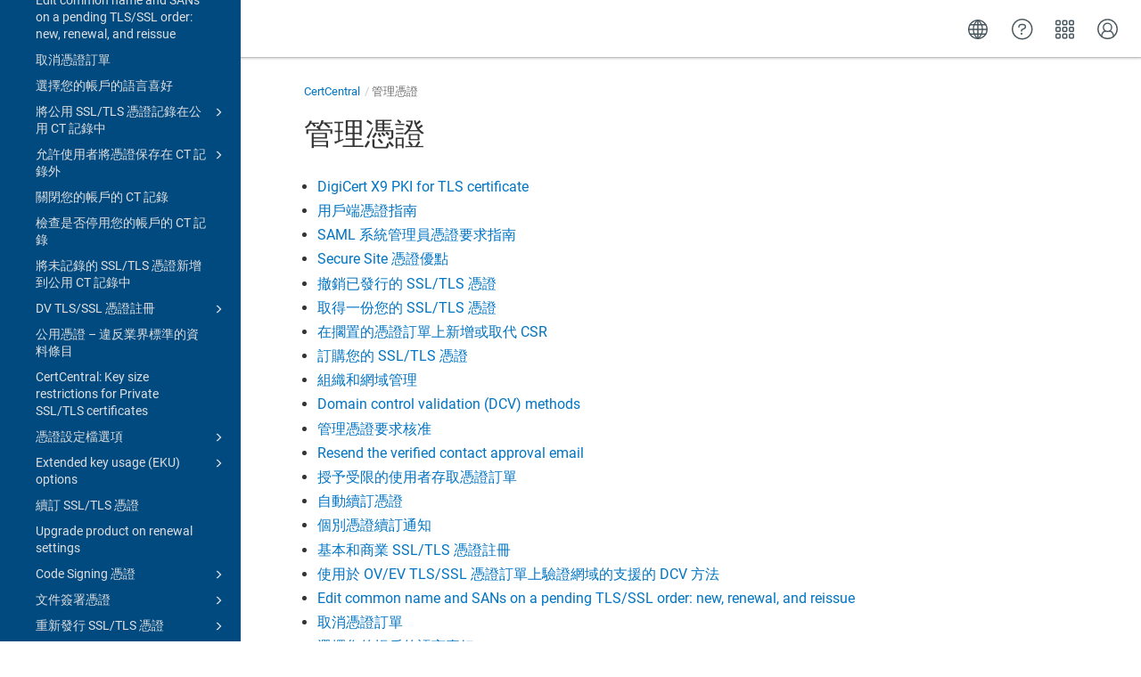

--- FILE ---
content_type: text/html
request_url: https://docs.digicert.com/zf/certcentral/manage-certificates.html
body_size: 3911
content:
<!DOCTYPE html>

<html dir="ltr" lang="zf" xml:lang="zf" xmlns="http://www.w3.org/1999/xhtml"><head><script async="" src="https://assets.adobedtm.com/80bda08f0087/1015fcf0b78f/launch-EN214b022a648841a199bcc6b7b217acc1.min.js"></script><meta content="text/html; charset=utf-8" http-equiv="Content-Type"/>
<meta content="IE=edge" http-equiv="x-ua-compatible"/><meta content="telephone=no" name="format-detection"/><meta content="width=device-width, initial-scale=1" name="viewport"/><meta content="default" name="search"/><meta content="no" name="use.ic"/><meta content="yes" name="tocstandalone"/><link href="https://docs.digicert.com/en/certcentral/manage-certificates.html" hreflang="en-US" rel="alternate"/><link href="https://docs.digicert.com/es/certcentral/manage-certificates.html" hreflang="es-ES" rel="alternate"/><link href="https://docs.digicert.com/nl/certcentral/manage-certificates.html" hreflang="nl-NL" rel="alternate"/><link href="https://docs.digicert.com/de/certcentral/manage-certificates.html" hreflang="de-DE" rel="alternate"/><link href="https://docs.digicert.com/fr/certcentral/manage-certificates.html" hreflang="fr-FR" rel="alternate"/><link href="https://docs.digicert.com/it/certcentral/manage-certificates.html" hreflang="it-IT" rel="alternate"/><link href="https://docs.digicert.com/zh/certcentral/manage-certificates.html" hreflang="zh-CN" rel="alternate"/><link href="https://docs.digicert.com/zf/certcentral/manage-certificates.html" hreflang="zh-TW" rel="alternate"/><link href="https://docs.digicert.com/ja/certcentral/manage-certificates.html" hreflang="ja-JP" rel="alternate"/><link href="https://docs.digicert.com/ko/certcentral/manage-certificates.html" hreflang="ko-KR" rel="alternate"/><link href="https://docs.digicert.com/pt/certcentral/manage-certificates.html" hreflang="pt-BR" rel="alternate"/><link href="https://docs.digicert.com/zf/certcentral/manage-certificates.html" rel="canonical"/><meta content="1" name="theme"/><meta content="" name="search.placeholder"/><meta content="" name="search.results"/><meta content="" name="no.search.results"/><title>管理憑證</title><link href="../../css/docbook.css" rel="stylesheet" type="text/css"/><link href="../../css/font-awesome.css" rel="stylesheet" type="text/css"/><link href="../../css/roboto.font.css" rel="stylesheet" type="text/css"/><link href="../../css/theme1.css?version=20260112" rel="stylesheet" type="text/css"/><link href="../../css/theme1-colors.css?version=20260112" rel="stylesheet" type="text/css"/><link href="../../css/content-theme2.css?version=20260112" rel="stylesheet" type="text/css"/><link href="../../css/sm-core-css.css" rel="stylesheet" type="text/css"/><link href="../../css/sm-simple.css" rel="stylesheet" type="text/css"/><link href="../../css/style-print.css" rel="stylesheet" type="text/css"/><link href="../../css/style-common.css" rel="stylesheet" type="text/css"/><link href="../../css/style-modern-tables.css" rel="stylesheet" type="text/css"/><link href="../../css/graphical-lists.css" rel="stylesheet" type="text/css"/><link href="../../css/layout-custom-style.css?version=20260112" rel="stylesheet" type="text/css"/><meta content="Paligo" name="generator"/><link href="get-started/how-to-identify-my-certcentral-account.html#id1784988" rel="prev" title=""/><link href="manage-certificates/digicert-x9-pki-for-tls-certificate.html" rel="next" title="DigiCert X9 PKI for TLS certificate"/><link href="/favicon.ico" rel="icon" type="image/x-icon"/><link crossorigin="anonymous" href="https://cdnjs.cloudflare.com/ajax/libs/highlight.js/11.9.0/styles/monokai.min.css" referrerpolicy="no-referrer" rel="stylesheet"/></head><body class="theme1 page-toc current-toc-section-focus" data-link-prefix="../" data-offset="100" data-spy="scroll" data-target=".section-nav-container"><style type="text/css">
            div.skipnav {
            }
            div.skipnav a {
                position: fixed;
                left: -10000px;
                top: 1.5em;
                width: 1px;
                height: 1px;
                overflow: hidden;
            }
            div.skipnav a:focus, div.skipnav a:active, div.skipnav a:hover {
                background: white;
                color: black;
                box-shadow: 5px 5px 5px 0px rgba(0,0,0,0.5);
                position: fixed;
                left: 2em;
                top: 1.5em;
                width: auto;
                height: auto;
                overflow: visible;
                text-decoration: underline;
                z-index: 99999; /* has to be higher than the side panel */
    }
          </style><div class="skipnav" data-elastic-exclude><a href="#content-wrapper">Skip to main content</a></div><header class="site-header" data-elastic-exclude><nav class="site-header-navbar navbar navbar-fixed-top"><div class="navbar-container"><div class="navbar-header"><button aria-controls="navbar" aria-expanded="false" class="navbar-toggle collapsed" data-target=".site-sidebar" data-toggle="collapse" type="button"><span class="sr-only">Toggle navigation</span><span class="icon-bar"></span><span class="icon-bar"></span><span class="icon-bar"></span></button><div class="pull-left" id="logotype-container"><a class="navbar-brand" href="../../index.html?lang=zf"><img alt="Corporate logotype" class="logo" data-role="logotype" id="logotype-pageheader" src="../../css/image/corporate-logo.svg"/></a></div></div><div class="navbar-collapse collapse" id="navbar"><ul class="top-nav-menu sm sm-simple"></ul></div></div></nav></header><div class="site-body" data-elastic-exclude><div class="site-body-container"><div class="site-body-row"><aside class="site-sidebar"><div class="site-sidebar-header"><button aria-controls="nav-site-sidebar" class="navbar-toggle" type="button"><span class="sr-only">Toggle navigation</span><span class="icon-bar"></span><span class="icon-bar"></span><span class="icon-bar"></span></button><a href="../../index.html?lang=zf"><img alt="Corporate logotype" class="logo" data-role="logotype" id="logotype-pageheader" src="../../css/image/corporate-logo.svg"/></a></div><form autocomplete="off" class="site-sidebar-search"><input class="form-control search-field" id="aa-search-input" placeholder="Search" type="text"/></form><div id="toc-standalone-placeholder"></div></aside><div class="site-content"><div class="toolbar top-nav-on"><div class="toolbar-tools"><div class="navbar-collapse collapse" id="navbar"><ul class="top-nav-menu sm sm-simple"></ul></div><div class="tool-print"><i aria-hidden="true" class="fa fa-print">print</i></div><div class="tool-search"><i aria-hidden="true" class="fa fa-search"></i></div><button aria-controls="navbar" aria-expanded="false" class="navbar-toggle collapsed" data-target=".site-sidebar" data-toggle="collapse" type="button"><span class="sr-only">Toggle navigation</span><span class="icon-bar"></span><span class="icon-bar"></span><span class="icon-bar"></span></button></div></div><main><div id="top-pager"><ul class="pager"><li class="previous"><a accesskey="p" class="prev pull-left prev visible-lg visible-md" href="get-started/how-to-identify-my-certcentral-account.html#id1784988" id="header-navigation-prev">Prev</a></li><li class="next"><a accesskey="n" class="pull-right next visible-lg visible-md" href="manage-certificates/digicert-x9-pki-for-tls-certificate.html" id="header-navigation-next">Next</a></li></ul></div><article class="topic content-container" id="content-wrapper"><div class="topic-content" id="topic-content"><div class="breadcrumb-container"><ul class="breadcrumb"><li class="breadcrumb-link"><a href="../index-zf.html"><span dir="ltr" xml:lang="en"> DigiCert product docs</span></a></li><li class="breadcrumb-link"><a href="../certcentral.html">CertCentral</a></li><li class="breadcrumb-node">管理憑證</li></ul></div><section class="section" data-elastic-include data-legacy-id="UUID-66fb8f64-3808-a646-770f-ff6dd7e871e4" data-origin-id="UUID-020b0af0-78e9-5df4-93b8-020941be22ba" data-permalink="certcentral/manage-certificates.html" data-publication-date="
      
    " data-relative-prefix="../" data-topic-level="2" dir="ltr" id="管理憑證" lang="zf" xml:lang="zf"><div class="titlepage"><div><div class="title"><h1 class="title" data-elastic-exclude style="clear: both">管理憑證</h1></div></div></div></section><div class="footer-content"><div class="section-toc section-toc-after"><div class="section-toc-title"><span class="section-toc-title-delimiter">: </span></div></div><div class="glossary-definitions"></div></div><footer></footer></div></article><div class="feedback-panel"><div class="voting-title">Was this helpful?</div><div class="btn-group btn-group-toggle" data-toggle="buttons"><button class="btn" id="feedback-yes-btn">Yes</button><button class="btn" id="feedback-no-btn">No</button></div></div></main><div id="bottom-pager"><ul class="pager"><li class="previous"><a accesskey="p" class="prev pull-left prev visible-lg visible-md" href="get-started/how-to-identify-my-certcentral-account.html#id1784988" id="header-navigation-prev">Prev</a></li><li class="next"><a accesskey="n" class="pull-right next visible-lg visible-md" href="manage-certificates/digicert-x9-pki-for-tls-certificate.html" id="header-navigation-next">Next</a></li></ul></div><footer class="site-footer"><div class="inner"><div class="copyright"> © 2026 DigiCert, Inc. </div><div class="publication-date"><span class="publication-date-text"></span><span class="pubdate-delimiter">: </span><span class="formatted-date">
</span></div></div></footer></div></div></div></div><script type="text/javascript">
var theme = '1';

			
			window.versionsfile = '';


			window.indexDict = new Array();
			window.store = {};
			window.portalLanguage = 'zf';
			window.enterKey = 'search';
			
			
				var fuse_threshold = 0.3;
			
					var local_csh = false;
				
					var anchoroption = false;
					var instantsearch_minlength = 1;
						
			var useanchorlinks = false;
			
				useanchorlinks = true;
				
				var clicktocopy = 'Click to copy link';
				var linkcopied =  'Link copied!';
					var collapseTocSectionOnLinkTitleClick = false;
				
					function addSearch(){
					//not used with custom or elastic search
					}
				</script><script src="../../js/jquery-3/jquery-3.4.1.min.js" type="text/javascript"></script><script src="../../js/jquery-migrate-3.4.1.min.js" type="text/javascript"></script><script src="../../js/materialize.min.js" type="text/javascript"></script><script src="../../js/bootstrap.min.js" type="text/javascript"></script><script src="../../js/purl.js" type="text/javascript"></script><script src="../../js/jquery.smartmenus.js" type="text/javascript"></script><script src="../js/toc.js?version=20260112" type="text/javascript"></script><script src="../../js/create-toc.js" type="text/javascript"></script><script src="../../js/html5-2-mp-common.js?version=20260112" type="text/javascript"></script><script src="../../js/html5-2.js?version=20260112" type="text/javascript"></script><script src="../../js/checklist.js" type="text/javascript"></script><script src="../../js/clipboard.min.js" type="text/javascript"></script><script src="../../js/anchorlinks.js" type="text/javascript"></script><script src="../../js/csh.js" type="text/javascript"></script><script src="../../js/jquery.paligocode.js" type="text/javascript"></script><script src="../../js/highlight-mergehtml-plugin.js" type="text/javascript"></script><script src="../../js/layout-custom-script.js?version=20260112" type="text/javascript"></script><script async="async" crossorigin="anonymous" referrerpolicy="no-referrer" src="https://cdn.jsdelivr.net/npm/mathjax@2/MathJax.js?config=TeX-MML-AM_CHTML" type="text/javascript"></script><script src="../../js/cookie-consent.js" type="text/javascript"></script><script type="text/javascript">var elastic_key = 'custom';

			(function(w,d,t,u,n,s,e){w['SwiftypeObject']=n;w[n]=w[n]||function(){
			(w[n].q=w[n].q||[]).push(arguments);};s=d.createElement(t);
			e=d.getElementsByTagName(t)[0];s.async=1;s.src=u;e.parentNode.insertBefore(s,e);
			})(window,document,'script','//s.swiftypecdn.com/install/v2/st.js','_st');
			_st('install',elastic_key,'2.0.0'); </script><script type="text/javascript">
				$(document).ready(function () {
				$(".mediaobject img").addClass('materialboxed');
				//Exclude images with links
				$(".mediaobject a img").removeClass('materialboxed');
				if (!document.documentMode) {
				$('.materialboxed').materialbox();
				}});
			</script><script crossorigin="anonymous" referrerpolicy="no-referrer" src="https://cdnjs.cloudflare.com/ajax/libs/highlight.js/11.9.0/highlight.min.js" type="text/javascript"></script><script type="text/javascript">
			$(document).on('ready ajaxComplete', function() {
				
				hljs.addPlugin(mergeHTMLPlugin);
				hljs.configure({'ignoreUnescapedHTML': true});
				
				$('pre:not(.embedcode)').each(function() {
					/**
					 * @type {string}
					 */
					var language = $(this).data('language');

					if (language === 'plaintext' || language === 'text') {
						$(this).addClass(language).addClass('hljs');
						return true;
					}
					else {
						var clone = this.cloneNode(true);
						hljs.highlightElement(clone);
						$(this).empty().append($(clone).contents());
						$(this).attr("class", $(clone).attr("class"));
					}
				});
			});
			</script>
<script src="https://cdn.jsdelivr.net/npm/@elastic/app-search-javascript@8.7.0/dist/elastic_app_search.umd.js"></script>
<script src="/js/elastic-app-search.js" type="text/javascript"></script>
<script type="text/javascript" src="/_Incapsula_Resource?SWJIYLWA=719d34d31c8e3a6e6fffd425f7e032f3&ns=1&cb=1760473899" async></script></body></html>


--- FILE ---
content_type: application/javascript
request_url: https://docs.digicert.com/_Incapsula_Resource?SWJIYLWA=719d34d31c8e3a6e6fffd425f7e032f3&ns=1&cb=1760473899
body_size: 19550
content:
var _0x638a=['\x77\x72\x46\x31\x77\x36\x76\x44\x6c\x51\x3d\x3d','\x50\x69\x50\x43\x6c\x42\x2f\x44\x6d\x47\x73\x3d','\x58\x53\x72\x43\x76\x57\x63\x3d','\x56\x41\x64\x56\x62\x55\x42\x44','\x41\x63\x4b\x43\x77\x6f\x48\x44\x6e\x4d\x4f\x5a\x61\x38\x4f\x6b','\x64\x73\x4f\x32\x77\x6f\x73\x74\x77\x37\x58\x44\x72\x41\x3d\x3d','\x77\x34\x6e\x43\x70\x77\x41\x3d','\x77\x35\x6c\x76\x77\x34\x51\x3d','\x77\x71\x44\x43\x6c\x56\x4c\x44\x6f\x53\x63\x4f','\x52\x4d\x4f\x52\x77\x35\x30\x3d','\x77\x34\x50\x43\x6f\x6b\x38\x3d','\x77\x72\x77\x65\x51\x77\x3d\x3d','\x45\x69\x45\x55\x4c\x32\x63\x54\x77\x6f\x6e\x43\x75\x45\x6b\x7a\x77\x35\x31\x4c\x62\x56\x67\x6d\x52\x77\x3d\x3d','\x77\x37\x58\x44\x70\x4d\x4b\x64\x61\x52\x37\x43\x6f\x32\x64\x30','\x77\x72\x42\x2b\x77\x35\x41\x3d','\x77\x36\x51\x68\x77\x6f\x51\x3d','\x77\x34\x6a\x43\x71\x67\x34\x69','\x48\x63\x4b\x6d\x77\x6f\x31\x35\x42\x67\x37\x44\x68\x42\x4d\x2f\x55\x47\x68\x6a\x77\x71\x58\x43\x6d\x73\x4b\x31\x66\x63\x4b\x77\x41\x4d\x4f\x74\x45\x58\x35\x39\x41\x4d\x4b\x55\x77\x6f\x6c\x59\x43\x33\x66\x43\x6f\x6c\x67\x49\x66\x73\x4b\x53\x77\x37\x68\x4c\x45\x77\x3d\x3d','\x66\x4d\x4f\x42\x77\x71\x4d\x3d','\x4a\x4d\x4f\x73\x77\x35\x41\x2f\x46\x7a\x66\x44\x75\x69\x34\x4c','\x50\x63\x4b\x70\x77\x36\x50\x43\x6b\x73\x4f\x38\x63\x51\x3d\x3d','\x64\x4d\x4f\x79\x77\x70\x4d\x6a\x77\x36\x62\x44\x70\x63\x4b\x52\x55\x52\x49\x75\x4a\x4d\x4b\x70\x59\x69\x2f\x44\x6d\x4d\x4f\x64','\x50\x43\x50\x43\x6d\x67\x62\x44\x6d\x41\x3d\x3d','\x77\x35\x73\x45\x42\x4d\x4f\x7a\x41\x38\x4b\x4f','\x77\x35\x34\x2b\x65\x4d\x4f\x43\x45\x58\x44\x43\x6d\x4d\x4b\x37\x4d\x6c\x6b\x48\x64\x56\x4e\x75\x59\x73\x4b\x54\x77\x34\x30\x3d','\x54\x32\x67\x77\x54\x67\x45\x3d','\x55\x78\x4d\x32\x52\x63\x4f\x6a\x77\x70\x77\x68','\x51\x77\x54\x44\x72\x4d\x4f\x73\x56\x6a\x76\x43\x71\x48\x44\x44\x76\x73\x4f\x62\x77\x37\x5a\x54\x77\x35\x63\x55\x77\x70\x6b\x65\x77\x36\x59\x4e\x57\x38\x4f\x32\x77\x36\x72\x43\x76\x43\x72\x44\x6f\x73\x4f\x36\x77\x70\x42\x55','\x77\x36\x72\x44\x74\x4d\x4f\x30\x62\x73\x4f\x57','\x62\x38\x4f\x4d\x44\x51\x3d\x3d','\x58\x4d\x4f\x35\x77\x35\x42\x79\x51\x38\x4f\x6c','\x43\x4d\x4f\x37\x55\x4d\x4b\x71\x47\x7a\x4e\x6e\x62\x33\x72\x44\x75\x46\x72\x43\x6a\x73\x4f\x32\x62\x67\x78\x53\x77\x70\x46\x74','\x77\x34\x4d\x73\x77\x37\x77\x6d\x51\x6e\x41\x78\x41\x41\x3d\x3d','\x77\x71\x58\x43\x68\x4d\x4f\x64\x66\x68\x45\x4c\x51\x4d\x4f\x42\x54\x46\x6c\x63\x50\x4d\x4f\x35\x52\x73\x4b\x34\x45\x53\x62\x44\x76\x4d\x4f\x35','\x64\x63\x4f\x56\x53\x6e\x2f\x43\x6e\x51\x3d\x3d','\x62\x63\x4f\x32\x77\x6f\x63\x75\x77\x37\x50\x44\x72\x63\x4b\x54\x57\x78\x49\x3d','\x77\x72\x44\x43\x69\x73\x4b\x77\x77\x34\x34\x6f\x77\x71\x59\x33\x66\x77\x3d\x3d','\x51\x4d\x4f\x77\x77\x34\x74\x79\x58\x73\x4f\x6a\x77\x70\x37\x44\x74\x42\x7a\x44\x74\x7a\x6e\x43\x72\x47\x46\x4c\x46\x55\x37\x44\x67\x77\x3d\x3d','\x77\x6f\x63\x4c\x5a\x55\x58\x43\x6b\x63\x4b\x4a\x77\x34\x58\x43\x6a\x53\x6b\x6c\x77\x70\x31\x79\x77\x70\x6b\x3d','\x58\x4d\x4f\x38\x4e\x43\x6e\x43\x76\x30\x77\x3d','\x52\x73\x4b\x4c\x4f\x51\x41\x2b\x56\x4d\x4b\x50\x57\x73\x4b\x32','\x77\x71\x42\x6f\x77\x37\x48\x44\x6b\x6d\x59\x71','\x46\x63\x4f\x39\x77\x34\x34\x33\x48\x69\x4c\x44\x6f\x53\x77\x3d','\x77\x71\x37\x43\x6e\x63\x4f\x43\x5a\x41\x49\x5a','\x77\x35\x41\x68\x77\x37\x45\x2b\x64\x48\x63\x69\x41\x38\x4f\x32\x77\x34\x5a\x34','\x66\x38\x4f\x72\x77\x6f\x77\x35\x77\x37\x58\x44\x74\x77\x3d\x3d','\x66\x48\x58\x43\x74\x38\x4f\x72\x55\x4d\x4b\x6a','\x56\x4d\x4b\x57\x4d\x68\x67\x6a\x55\x77\x3d\x3d','\x56\x41\x54\x44\x74\x4d\x4f\x68\x56\x43\x49\x3d','\x77\x34\x7a\x43\x6f\x45\x48\x43\x67\x4d\x4f\x33\x62\x77\x3d\x3d','\x77\x71\x2f\x43\x6c\x73\x4b\x30\x77\x34\x67\x76','\x4c\x38\x4f\x31\x77\x34\x38\x6c\x42\x43\x55\x3d','\x77\x37\x50\x44\x70\x63\x4f\x71','\x77\x37\x6e\x44\x72\x63\x4f\x78\x61\x4d\x4f\x48\x53\x51\x3d\x3d','\x63\x4d\x4f\x56\x51\x47\x76\x43\x69\x67\x73\x3d','\x44\x31\x6c\x58\x4c\x41\x78\x75','\x55\x4d\x4b\x5a\x50\x68\x67\x34\x54\x63\x4b\x7a\x66\x63\x4b\x58','\x46\x58\x68\x50\x51\x45\x64\x2b','\x77\x34\x41\x71\x61\x4d\x4f\x4e\x48\x33\x2f\x43\x71\x4d\x4b\x78\x4e\x68\x34\x46\x59\x41\x3d\x3d','\x77\x72\x52\x51\x77\x37\x76\x43\x69\x63\x4f\x70\x4a\x41\x3d\x3d','\x63\x6a\x72\x44\x74\x4d\x4f\x73\x56\x6a\x4c\x43\x71\x48\x4c\x44\x72\x63\x4b\x48\x77\x36\x4d\x3d','\x77\x35\x4c\x43\x67\x63\x4b\x53\x77\x71\x66\x44\x69\x4d\x4f\x31','\x59\x31\x50\x44\x72\x63\x4b\x38\x77\x70\x34\x4e\x66\x73\x4f\x39\x61\x38\x4b\x71\x52\x4d\x4b\x59\x77\x72\x34\x3d','\x41\x73\x4f\x31\x53\x38\x4b\x43\x43\x53\x5a\x38\x62\x57\x6e\x43\x6f\x6b\x50\x43\x6a\x63\x4f\x35\x57\x51\x56\x54\x77\x70\x64\x79\x77\x34\x6a\x44\x68\x44\x54\x44\x6a\x38\x4f\x32','\x77\x35\x55\x6e\x5a\x38\x4f\x59\x41\x6d\x49\x3d','\x46\x63\x4f\x65\x77\x34\x4d\x36\x46\x54\x6a\x44\x70\x7a\x51\x55\x53\x6b\x35\x65\x77\x35\x66\x44\x73\x73\x4f\x4d\x49\x63\x4b\x51\x4f\x63\x4f\x33\x48\x46\x6b\x6b','\x59\x31\x50\x44\x6f\x38\x4b\x49\x77\x6f\x59\x63\x66\x38\x4f\x6b\x4a\x4d\x4b\x42\x63\x73\x4b\x41\x77\x72\x55\x52\x77\x37\x54\x44\x6d\x67\x39\x6a\x56\x38\x4b\x48\x62\x6a\x2f\x43\x70\x31\x56\x38\x77\x34\x31\x54\x77\x72\x78\x34\x77\x72\x6f\x3d','\x59\x6b\x54\x44\x71\x63\x4b\x4f\x77\x70\x38\x4b','\x77\x70\x70\x50\x77\x36\x2f\x44\x68\x48\x41\x39\x64\x6c\x7a\x43\x73\x6b\x56\x6a\x4a\x57\x77\x4a\x45\x45\x66\x44\x76\x54\x46\x72\x77\x35\x74\x39','\x77\x35\x51\x77\x62\x63\x4f\x65\x47\x33\x54\x43\x67\x73\x4b\x67\x62\x6c\x4d\x46\x59\x55\x42\x2f\x59\x73\x4b\x4e\x77\x34\x7a\x43\x67\x4d\x4f\x49\x77\x34\x6e\x43\x70\x79\x48\x43\x71\x73\x4b\x45\x4d\x7a\x31\x6c\x66\x33\x45\x52\x57\x63\x4b\x51\x48\x63\x4f\x35\x55\x47\x7a\x43\x69\x51\x3d\x3d','\x4c\x7a\x72\x43\x6e\x77\x44\x44\x69\x57\x77\x3d','\x49\x31\x2f\x44\x70\x4d\x4b\x65\x77\x72\x51\x59\x59\x73\x4f\x30\x59\x4d\x4b\x34\x51\x63\x4b\x57\x77\x71\x4d\x47\x77\x36\x54\x44\x68\x78\x5a\x7a\x57\x73\x4b\x44\x55\x68\x62\x43\x69\x45\x70\x32\x77\x35\x74\x4c\x77\x72\x77\x3d','\x77\x72\x50\x44\x6a\x53\x6e\x44\x6a\x6b\x4c\x43\x74\x42\x7a\x43\x71\x73\x4f\x6f\x77\x36\x6e\x44\x76\x73\x4b\x69\x61\x58\x4a\x38','\x77\x72\x4e\x31\x77\x36\x72\x44\x6b\x6e\x73\x32\x61\x67\x3d\x3d','\x77\x34\x58\x43\x71\x51\x67\x75\x49\x79\x33\x44\x6e\x73\x4b\x63\x59\x38\x4f\x4f\x63\x56\x48\x43\x67\x73\x4b\x49','\x77\x35\x59\x34\x77\x37\x51\x68\x55\x47\x77\x3d','\x77\x37\x50\x44\x72\x73\x4b\x2f\x61\x41\x58\x43\x75\x47\x77\x3d','\x58\x67\x52\x59\x5a\x6b\x31\x4b\x42\x4d\x4b\x49\x47\x6e\x67\x6f\x77\x71\x4d\x72\x4b\x77\x3d\x3d','\x77\x36\x54\x44\x73\x38\x4b\x6e\x62\x68\x6a\x43\x75\x51\x3d\x3d','\x77\x35\x6e\x43\x71\x6b\x66\x43\x6b\x4d\x4f\x6d\x62\x78\x49\x3d','\x5a\x38\x4f\x35\x77\x35\x78\x55\x52\x4d\x4f\x2b\x77\x71\x54\x44\x76\x41\x62\x44\x72\x79\x55\x3d','\x53\x38\x4f\x68\x4c\x43\x2f\x43\x6f\x6b\x33\x44\x68\x73\x4b\x36\x53\x63\x4b\x68\x4f\x73\x4f\x2b\x77\x34\x38\x3d','\x77\x36\x6f\x79\x77\x70\x6b\x41\x77\x36\x59\x62','\x64\x63\x4f\x2f\x77\x35\x4d\x3d','\x4c\x63\x4f\x68\x77\x34\x6b\x30\x45\x54\x72\x44\x6d\x69\x6b\x51\x5a\x6a\x6f\x6e\x77\x37\x58\x44\x67\x63\x4f\x78\x4a\x73\x4b\x53\x4f\x67\x3d\x3d','\x45\x38\x4b\x47\x77\x70\x37\x44\x67\x73\x4f\x49','\x49\x47\x44\x44\x71\x73\x4b\x4f\x77\x36\x7a\x43\x76\x56\x46\x64\x77\x6f\x68\x79\x51\x73\x4f\x7a\x77\x37\x50\x44\x72\x38\x4f\x54\x66\x38\x4b\x42','\x77\x36\x6a\x44\x75\x73\x4f\x4c\x62\x38\x4f\x42\x55\x38\x4f\x57\x77\x72\x63\x3d','\x77\x71\x58\x43\x68\x4d\x4f\x64\x66\x68\x45\x4c\x51\x4d\x4f\x42\x54\x46\x6c\x49\x4b\x63\x4f\x75\x59\x63\x4b\x6d\x47\x53\x50\x44\x71\x67\x3d\x3d','\x56\x78\x73\x76\x65\x4d\x4f\x32\x77\x6f\x49\x3d','\x57\x6e\x6b\x70\x65\x41\x67\x6f\x77\x35\x2f\x44\x67\x51\x3d\x3d','\x56\x38\x4f\x6c\x4b\x7a\x50\x43\x72\x46\x37\x44\x6c\x38\x4f\x39\x48\x4d\x4f\x70\x4a\x73\x4b\x71\x77\x6f\x58\x44\x6a\x63\x4f\x4f','\x77\x72\x6b\x57\x4a\x4d\x4b\x61\x77\x35\x63\x4e','\x51\x44\x45\x57\x4d\x58\x77\x3d','\x61\x56\x33\x44\x74\x73\x4b\x55\x77\x6f\x77\x59\x5a\x63\x4f\x2f\x65\x4d\x4f\x77\x54\x73\x4b\x59\x77\x72\x34\x64\x77\x37\x58\x44\x69\x78\x4a\x38\x58\x63\x4b\x62','\x77\x36\x4c\x44\x70\x4d\x4b\x67\x63\x77\x6e\x43\x71\x58\x31\x36\x77\x37\x42\x6e','\x77\x37\x4c\x44\x74\x4d\x4f\x75\x63\x73\x4f\x55\x57\x38\x4f\x4d\x77\x72\x2f\x44\x75\x68\x56\x38\x77\x72\x51\x59\x4b\x63\x4b\x4a\x42\x73\x4b\x32\x52\x4d\x4f\x34\x50\x63\x4b\x48\x65\x38\x4f\x6a','\x77\x6f\x76\x43\x6d\x6b\x55\x3d','\x56\x57\x67\x79\x58\x42\x45\x6f\x77\x34\x76\x44\x6c\x77\x3d\x3d','\x77\x36\x33\x43\x70\x77\x30\x70\x49\x54\x58\x44\x6e\x73\x4b\x46\x59\x38\x4f\x47\x64\x78\x44\x43\x68\x38\x4b\x45\x4c\x30\x39\x6a\x59\x73\x4f\x57\x61\x46\x37\x43\x6c\x4d\x4f\x56\x77\x34\x54\x43\x74\x4d\x4f\x72','\x59\x38\x4f\x43\x77\x6f\x54\x44\x69\x73\x4f\x67','\x77\x71\x37\x43\x6b\x38\x4b\x38\x77\x35\x67\x72\x77\x72\x73\x45','\x55\x67\x31\x4f\x64\x77\x3d\x3d','\x77\x6f\x54\x44\x6b\x78\x39\x67\x55\x4d\x4b\x38\x77\x72\x4d\x3d','\x77\x35\x35\x6f\x77\x34\x31\x35\x77\x6f\x48\x44\x6b\x41\x3d\x3d','\x54\x67\x46\x5a\x59\x45\x4e\x52\x42\x4d\x4b\x58\x48\x57\x4d\x75\x77\x72\x51\x50\x4d\x63\x4b\x31\x77\x37\x7a\x43\x69\x42\x30\x35\x45\x51\x3d\x3d','\x4d\x78\x37\x43\x71\x38\x4b\x37\x62\x77\x3d\x3d','\x77\x70\x67\x39\x77\x71\x37\x43\x75\x63\x4b\x71\x64\x73\x4b\x35\x77\x71\x58\x44\x6d\x56\x59\x3d','\x62\x63\x4f\x36\x77\x6f\x73\x75\x77\x36\x37\x44\x73\x38\x4f\x4c\x55\x52\x56\x30\x4e\x38\x4b\x2b\x52\x43\x37\x44\x6e\x73\x4f\x49\x4b\x56\x48\x43\x74\x4d\x4f\x6c\x77\x34\x38\x3d','\x77\x34\x59\x2b\x59\x73\x4f\x65\x45\x77\x3d\x3d','\x5a\x32\x70\x5a','\x77\x72\x4e\x7a\x77\x70\x77\x58\x4c\x4d\x4f\x6e\x66\x63\x4f\x56\x4a\x43\x6e\x43\x72\x67\x3d\x3d','\x77\x35\x6f\x49\x42\x4d\x4f\x7a\x41\x38\x4b\x4c\x66\x38\x4b\x2f\x61\x67\x4a\x52\x42\x33\x4a\x56\x43\x6c\x51\x6e\x63\x67\x2f\x43\x70\x4d\x4b\x65\x51\x79\x58\x44\x69\x73\x4b\x41\x77\x70\x70\x6a\x77\x35\x41\x3d','\x58\x42\x42\x65\x64\x31\x68\x56','\x77\x36\x51\x6c\x77\x37\x38\x56\x61\x45\x30\x6d\x41\x38\x4f\x6d\x77\x34\x78\x6e\x55\x57\x42\x6e\x63\x38\x4f\x69\x77\x34\x68\x2b\x4c\x68\x62\x43\x6d\x41\x3d\x3d','\x59\x6e\x39\x2b\x47\x67\x33\x43\x74\x6a\x78\x74\x43\x52\x59\x74\x77\x35\x6c\x31\x77\x35\x48\x44\x69\x6d\x5a\x68\x57\x38\x4f\x72\x77\x34\x78\x7a\x51\x38\x4b\x39\x77\x36\x59\x67\x42\x32\x50\x43\x70\x47\x34\x3d','\x47\x73\x4f\x44\x50\x63\x4f\x77\x77\x36\x34\x3d','\x57\x67\x64\x5a\x64\x31\x68\x55\x58\x38\x4b\x62\x48\x48\x67\x35','\x54\x63\x4f\x72\x44\x69\x37\x43\x75\x56\x62\x44\x6a\x63\x4f\x31','\x77\x35\x37\x44\x75\x73\x4f\x33\x64\x38\x4f\x57\x57\x38\x4f\x57\x77\x37\x6a\x44\x76\x45\x4a\x67\x77\x72\x41\x5a\x4b\x4d\x4f\x63\x46\x38\x4b\x6a\x54\x73\x4b\x6d\x5a\x63\x4f\x54\x53\x38\x4f\x6b\x57\x7a\x44\x44\x75\x4d\x4b\x72\x46\x6a\x6a\x44\x76\x30\x77\x79\x77\x71\x6a\x43\x67\x4d\x4f\x58\x48\x51\x6b\x71\x59\x38\x4b\x32\x47\x4d\x4b\x4d\x4b\x7a\x7a\x43\x73\x63\x4f\x56\x49\x52\x6a\x44\x75\x56\x52\x73\x4e\x47\x4d\x4e\x4c\x54\x34\x48\x55\x7a\x51\x6b\x4f\x58\x50\x44\x73\x45\x74\x67\x77\x34\x46\x58\x77\x37\x6a\x44\x76\x4d\x4f\x6b\x77\x34\x38\x68\x50\x4d\x4b\x4e\x77\x35\x6c\x64\x4c\x63\x4f\x49\x57\x4d\x4b\x48\x4d\x53\x48\x44\x72\x30\x55\x3d','\x52\x73\x4f\x39\x77\x35\x4a\x67\x55\x67\x3d\x3d','\x51\x41\x4a\x69','\x77\x70\x77\x34\x55\x41\x3d\x3d','\x77\x37\x6f\x6b\x77\x70\x51\x57\x77\x37\x51\x42\x4a\x78\x62\x44\x6e\x41\x3d\x3d','\x52\x38\x4b\x4c\x4b\x52\x67\x2b\x54\x38\x4b\x30\x65\x77\x3d\x3d','\x48\x45\x52\x4d\x4c\x42\x46\x79\x51\x45\x45\x3d','\x51\x77\x72\x44\x76\x73\x4f\x67','\x50\x4d\x4b\x2b\x77\x36\x6e\x43\x6c\x4d\x4f\x6c\x5a\x30\x6c\x47\x77\x72\x33\x43\x73\x48\x30\x77\x77\x35\x42\x6e\x77\x6f\x68\x48\x77\x72\x6f\x58\x77\x70\x50\x44\x6c\x33\x77\x3d','\x77\x71\x64\x4a\x77\x37\x37\x43\x6a\x38\x4f\x34','\x50\x4d\x4b\x2b\x77\x36\x6e\x43\x6c\x4d\x4f\x6c\x5a\x30\x6c\x47\x77\x35\x37\x43\x75\x33\x59\x32','\x77\x35\x64\x37\x77\x34\x4a\x79\x77\x35\x76\x44\x6a\x4d\x4b\x51\x64\x52\x44\x43\x6a\x63\x4b\x66\x59\x6c\x6e\x44\x73\x77\x62\x44\x68\x38\x4b\x55\x57\x67\x5a\x67\x77\x72\x77\x79','\x57\x51\x72\x44\x69\x63\x4f\x78\x51\x7a\x50\x43\x73\x6e\x67\x3d','\x77\x35\x30\x68\x77\x36\x73\x37\x51\x33\x34\x33\x41\x73\x4f\x77\x77\x6f\x64\x32\x56\x32\x42\x75\x56\x63\x4f\x75\x77\x35\x4a\x6a\x4a\x41\x44\x44\x67\x73\x4f\x45\x54\x4d\x4f\x4a','\x77\x37\x6b\x72\x77\x70\x77\x47\x77\x37\x63\x3d','\x77\x72\x33\x43\x6f\x4d\x4b\x35\x77\x6f\x34\x66\x48\x63\x4b\x38\x77\x71\x4d\x47\x54\x67\x3d\x3d','\x77\x70\x6a\x44\x6b\x67\x59\x3d','\x4c\x73\x4f\x6f\x77\x35\x41\x2f\x45\x7a\x50\x44\x6d\x6a\x67\x4a\x63\x41\x3d\x3d','\x52\x6e\x56\x4f\x77\x35\x50\x43\x6d\x44\x72\x44\x6c\x63\x4b\x66','\x4a\x47\x72\x44\x74\x73\x4b\x50\x77\x36\x62\x43\x70\x46\x46\x65\x77\x6f\x35\x46\x51\x73\x4f\x70','\x77\x72\x62\x43\x68\x38\x4b\x39\x77\x34\x38\x72','\x47\x38\x4f\x4c\x4e\x63\x4f\x78\x77\x36\x4d\x3d','\x51\x73\x4b\x4e\x4b\x51\x34\x79\x54\x73\x4f\x30\x59\x4d\x4b\x66\x77\x72\x7a\x43\x6b\x31\x42\x76','\x42\x6d\x46\x4b\x52\x6c\x59\x3d','\x52\x79\x63\x63\x4a\x6d\x45\x49','\x77\x35\x64\x69\x77\x34\x4a\x75\x77\x70\x77\x3d','\x5a\x73\x4f\x4d\x54\x33\x6e\x43\x6a\x42\x45\x3d','\x51\x4d\x4b\x78\x77\x34\x62\x43\x68\x57\x54\x43\x6b\x4d\x4b\x6e\x77\x36\x68\x4b\x44\x38\x4b\x79\x77\x6f\x5a\x69\x77\x6f\x55\x77\x77\x70\x45\x3d','\x53\x6a\x6f\x63\x4d\x6e\x30\x50','\x4d\x6d\x62\x44\x70\x63\x4b\x61\x77\x36\x72\x43\x6c\x52\x70\x52\x77\x70\x4e\x6f\x57\x4d\x4f\x33\x77\x37\x58\x44\x71\x73\x4f\x52','\x77\x35\x64\x31\x77\x34\x70\x74\x77\x6f\x48\x44\x69\x77\x3d\x3d','\x56\x63\x4f\x7a\x77\x36\x6c\x77\x56\x63\x4f\x50\x77\x72\x50\x44\x76\x68\x50\x44\x73\x44\x6e\x43\x73\x46\x46\x4c\x43\x56\x44\x44\x6b\x53\x72\x43\x76\x73\x4f\x58\x53\x31\x41\x3d','\x45\x63\x4f\x7a\x53\x4d\x4b\x6e\x45\x79\x55\x39\x53\x45\x48\x43\x6b\x6d\x37\x43\x70\x38\x4f\x5a\x52\x53\x6c\x78\x77\x71\x4a\x54\x77\x37\x51\x3d','\x77\x34\x66\x43\x76\x51\x34\x2f\x4e\x6a\x49\x3d','\x65\x63\x4b\x6e\x48\x79\x38\x53\x62\x73\x4b\x46\x53\x38\x4b\x32\x77\x70\x54\x43\x70\x32\x73\x3d','\x77\x36\x2f\x44\x71\x73\x4b\x34\x64\x41\x76\x43\x71\x33\x31\x38\x77\x36\x30\x6e\x77\x34\x44\x43\x67\x73\x4b\x50\x77\x35\x4d\x68\x77\x72\x5a\x72\x49\x42\x39\x71\x51\x45\x33\x44\x71\x73\x4b\x44\x49\x51\x42\x57\x77\x72\x74\x45','\x77\x72\x72\x43\x6b\x56\x44\x44\x73\x7a\x59\x3d','\x45\x47\x50\x44\x76\x51\x3d\x3d','\x77\x35\x72\x43\x6b\x4d\x4b\x57\x77\x72\x48\x44\x71\x4d\x4f\x2f\x77\x71\x35\x43\x77\x71\x41\x3d','\x41\x4d\x4f\x48\x50\x38\x4f\x69\x77\x37\x2f\x44\x69\x51\x3d\x3d','\x61\x56\x33\x44\x74\x73\x4b\x55\x77\x6f\x77\x59\x5a\x63\x4f\x2f\x65\x4d\x4f\x77\x58\x63\x4b\x62\x77\x71\x55\x55\x77\x37\x6e\x44\x68\x68\x55\x37\x58\x73\x4b\x51\x58\x79\x76\x43\x73\x45\x38\x6f\x77\x6f\x41\x56','\x45\x45\x76\x44\x74\x51\x3d\x3d','\x64\x31\x44\x44\x74\x63\x4b\x61\x77\x6f\x49\x58\x59\x67\x3d\x3d','\x57\x67\x7a\x44\x74\x4d\x4f\x68\x58\x69\x33\x44\x73\x6e\x6a\x44\x6f\x4d\x4b\x61\x77\x36\x52\x65\x77\x34\x34\x6e\x77\x70\x67\x5a\x77\x36\x59\x3d','\x77\x35\x44\x43\x6c\x63\x4b\x55\x77\x72\x62\x44\x6e\x63\x4f\x71\x77\x6f\x70\x50\x77\x72\x70\x30','\x63\x58\x7a\x43\x73\x38\x4f\x74\x57\x73\x4b\x6e\x77\x37\x68\x41\x46\x73\x4f\x46\x77\x34\x64\x2f\x77\x37\x62\x44\x6a\x55\x62\x44\x6a\x31\x31\x73\x4c\x4d\x4f\x31\x77\x35\x54\x44\x6e\x38\x4b\x43\x52\x4d\x4f\x6f\x50\x6c\x4e\x64\x63\x79\x76\x44\x72\x4d\x4b\x4e\x61\x78\x54\x43\x75\x6a\x5a\x69\x59\x38\x4f\x6d','\x54\x48\x6f\x35\x53\x53\x55\x75\x77\x34\x6e\x44\x6e\x47\x68\x54\x77\x37\x6a\x43\x75\x38\x4b\x33','\x77\x72\x35\x30\x77\x6f\x6b\x63\x4f\x73\x4f\x63','\x77\x71\x64\x69\x77\x37\x6e\x44\x6a\x33\x59\x3d','\x64\x4d\x4f\x79\x77\x70\x4d\x6a\x77\x36\x62\x44\x70\x63\x4b\x52\x55\x52\x49\x75\x4a\x38\x4b\x2f\x61\x54\x6e\x44\x74\x73\x4f\x49\x4a\x45\x76\x44\x76\x63\x4b\x63\x77\x70\x34\x30\x77\x70\x77\x62\x77\x6f\x33\x44\x6d\x6b\x77\x75\x65\x33\x52\x68\x54\x47\x76\x44\x75\x73\x4b\x6e\x77\x72\x6e\x43\x71\x38\x4f\x71\x41\x41\x3d\x3d','\x54\x42\x74\x53\x64\x6d\x31\x42\x54\x38\x4b\x57\x48\x46\x4d\x71\x77\x72\x49\x35','\x77\x71\x64\x69\x77\x37\x6e\x44\x6a\x33\x59\x71','\x42\x4d\x4f\x6f\x52\x38\x4b\x74\x47\x41\x3d\x3d','\x56\x32\x67\x71\x55\x67\x4d\x6f\x77\x35\x6a\x44\x6e\x57\x34\x35\x77\x36\x7a\x43\x76\x4d\x4b\x7a\x4a\x73\x4b\x54\x45\x78\x38\x34\x4f\x30\x52\x32\x65\x73\x4f\x49\x62\x6d\x42\x6c\x77\x71\x4e\x46\x4e\x6d\x73\x7a\x77\x35\x2f\x43\x75\x69\x52\x70\x49\x73\x4f\x54\x46\x4d\x4f\x55','\x77\x72\x58\x44\x6e\x69\x72\x44\x6d\x45\x49\x3d','\x42\x58\x4e\x44\x51\x58\x4a\x71\x77\x36\x33\x43\x75\x4d\x4b\x56\x77\x6f\x6c\x62\x77\x72\x39\x51','\x64\x38\x4f\x52\x77\x6f\x6e\x44\x6b\x63\x4f\x68\x77\x36\x41\x3d','\x77\x37\x5a\x6e\x77\x71\x4e\x54\x45\x58\x73\x4a\x77\x70\x56\x67\x61\x38\x4b\x4d\x46\x38\x4f\x43\x64\x38\x4f\x35\x77\x35\x4d\x74\x77\x34\x50\x43\x68\x57\x2f\x43\x67\x6a\x5a\x30\x4c\x45\x46\x32\x54\x73\x4b\x53\x77\x35\x5a\x73\x65\x6e\x67\x4a\x4a\x63\x4b\x30\x4d\x48\x2f\x43\x73\x58\x74\x6e\x57\x38\x4b\x50\x77\x6f\x58\x43\x6b\x77\x7a\x43\x71\x77\x3d\x3d','\x77\x71\x37\x43\x6f\x38\x4b\x69\x77\x6f\x63\x54\x45\x4d\x4b\x37','\x43\x42\x62\x43\x70\x4d\x4b\x38\x5a\x63\x4b\x4d\x77\x72\x31\x54\x63\x4d\x4b\x4b\x45\x73\x4f\x5a\x77\x71\x5a\x55\x77\x70\x48\x44\x68\x52\x63\x79\x43\x73\x4b\x56\x77\x36\x54\x43\x68\x68\x67\x63\x58\x41\x3d\x3d','\x4f\x57\x6a\x44\x73\x73\x4b\x44\x77\x36\x54\x43\x71\x77\x74\x47\x77\x70\x55\x50\x56\x4d\x4f\x7a\x77\x37\x76\x44\x74\x38\x4f\x52','\x52\x58\x68\x4a\x77\x34\x50\x43\x6d\x43\x41\x3d','\x57\x38\x4f\x32\x50\x43\x7a\x43\x72\x67\x3d\x3d','\x77\x37\x5a\x6e\x77\x71\x4e\x54\x45\x58\x73\x4a\x77\x70\x56\x67\x61\x38\x4b\x4a\x43\x4d\x4f\x53\x59\x73\x4f\x52\x77\x35\x6f\x37\x77\x37\x62\x44\x6c\x6d\x62\x43\x69\x69\x46\x6e\x62\x56\x39\x32\x53\x73\x4b\x50\x77\x70\x70\x4d','\x77\x72\x33\x43\x68\x4d\x4f\x48\x59\x68\x4d\x3d','\x61\x6c\x50\x44\x6f\x73\x4b\x55\x77\x6f\x63\x63','\x77\x37\x5a\x6e\x77\x71\x4e\x54\x45\x58\x73\x4a\x77\x70\x56\x67\x61\x38\x4b\x4a\x43\x4d\x4f\x53\x59\x73\x4f\x52\x77\x35\x6f\x37\x77\x37\x62\x44\x6c\x6d\x62\x43\x69\x69\x46\x6e\x62\x55\x4a\x31\x53\x63\x4b\x53\x77\x70\x42\x47\x62\x48\x49\x3d','\x55\x4d\x4b\x74\x77\x34\x4c\x43\x68\x30\x7a\x43\x71\x4d\x4b\x55\x77\x36\x4e\x4d\x49\x73\x4b\x31\x77\x6f\x74\x58','\x61\x73\x4f\x2f\x77\x6f\x51\x2b\x77\x36\x66\x44\x71\x38\x4b\x58\x55\x77\x3d\x3d','\x49\x6d\x6f\x6a\x41\x6c\x50\x44\x73\x32\x34\x2f\x56\x67\x52\x76\x77\x70\x35\x37\x77\x70\x7a\x44\x6c\x53\x5a\x79\x47\x38\x4b\x35\x77\x6f\x68\x67\x49\x63\x4f\x34\x77\x36\x68\x38\x46\x54\x4c\x44\x73\x48\x5a\x75\x77\x6f\x55\x3d','\x48\x38\x4f\x53\x50\x63\x4f\x73\x77\x37\x38\x3d','\x46\x73\x4f\x76\x56\x63\x4b\x72','\x4c\x6d\x50\x44\x6b\x51\x3d\x3d','\x58\x4d\x4f\x36\x77\x72\x77\x3d','\x54\x73\x4f\x42\x59\x41\x3d\x3d','\x77\x34\x4d\x71\x62\x4d\x4f\x59\x41\x6d\x4d\x3d','\x77\x35\x49\x72\x59\x63\x4f\x4b','\x57\x33\x30\x7a\x57\x67\x3d\x3d','\x58\x32\x76\x44\x68\x77\x3d\x3d','\x77\x71\x38\x62\x4c\x38\x4b\x61\x77\x35\x63\x4d','\x45\x44\x37\x43\x6e\x77\x3d\x3d','\x77\x70\x42\x52\x77\x34\x41\x3d','\x77\x72\x42\x70\x77\x6f\x38\x3d','\x45\x73\x4f\x64\x64\x67\x3d\x3d','\x65\x6b\x37\x43\x73\x63\x4b\x71\x52\x77\x6a\x43\x74\x6d\x6e\x44\x75\x73\x4f\x43\x77\x72\x64\x30\x77\x70\x56\x45\x77\x35\x74\x4a\x77\x34\x46\x6e\x56\x63\x4f\x6c\x77\x37\x4c\x44\x72\x47\x37\x44\x6a\x63\x4f\x77\x77\x70\x70\x50\x77\x36\x37\x44\x6b\x44\x46\x51\x77\x37\x41\x4d\x77\x36\x58\x44\x69\x55\x38\x47\x66\x56\x34\x34','\x77\x37\x2f\x44\x70\x38\x4f\x39\x65\x73\x4f\x48\x58\x38\x4f\x39\x77\x72\x7a\x44\x72\x56\x5a\x31\x77\x72\x73\x43','\x64\x6e\x44\x43\x6f\x67\x3d\x3d','\x77\x35\x72\x43\x71\x6b\x73\x3d','\x77\x71\x38\x66\x77\x70\x30\x3d','\x77\x70\x77\x66\x77\x35\x51\x38\x52\x33\x34\x7a\x48\x73\x4f\x33\x77\x34\x56\x30\x5a\x31\x78\x6c\x51\x38\x4f\x69\x77\x35\x4e\x34\x4b\x41\x76\x44\x6b\x38\x4f\x6c\x62\x38\x4f\x32\x77\x72\x31\x76\x45\x4d\x4b\x50\x77\x36\x77\x64\x43\x38\x4f\x66\x59\x6a\x6b\x3d','\x77\x6f\x37\x44\x6e\x6a\x4c\x44\x68\x51\x3d\x3d','\x77\x72\x6e\x43\x68\x4d\x4f\x46\x63\x78\x6b\x48','\x77\x71\x63\x64\x77\x71\x72\x44\x67\x73\x4b\x75\x4e\x4d\x4f\x45\x42\x73\x4f\x67\x77\x70\x2f\x44\x75\x73\x4b\x72\x77\x71\x76\x43\x6e\x4d\x4b\x65\x77\x36\x44\x44\x72\x33\x74\x42\x77\x35\x6a\x43\x72\x4d\x4f\x70\x77\x71\x70\x76\x4b\x68\x46\x56\x77\x37\x49\x68\x61\x38\x4f\x56\x77\x6f\x34\x75\x4a\x41\x31\x4a\x49\x30\x48\x43\x71\x63\x4f\x71\x55\x78\x34\x64\x54\x54\x74\x72\x77\x35\x4e\x50\x4c\x7a\x50\x44\x75\x38\x4f\x48\x77\x71\x4c\x44\x6d\x51\x44\x44\x73\x45\x73\x55\x59\x31\x5a\x4d\x77\x6f\x77\x48\x44\x47\x67\x3d','\x54\x47\x56\x4f\x77\x35\x66\x43\x6d\x44\x73\x3d','\x77\x72\x6e\x44\x70\x77\x55\x3d','\x4e\x51\x72\x43\x74\x4d\x4b\x6d','\x77\x6f\x74\x4f\x77\x72\x34\x3d','\x44\x38\x4b\x5a\x77\x35\x77\x3d','\x5a\x73\x4b\x6d\x44\x51\x3d\x3d','\x4c\x63\x4f\x41\x53\x56\x6e\x43\x6a\x42\x44\x44\x72\x48\x45\x76\x51\x38\x4f\x7a','\x58\x79\x37\x43\x6f\x6d\x5a\x4b','\x64\x38\x4f\x62\x64\x58\x37\x43\x69\x67\x76\x44\x71\x33\x67\x3d','\x77\x71\x6a\x43\x6c\x38\x4f\x4f\x64\x67\x49\x50\x63\x63\x4f\x43\x57\x78\x70\x4f\x4e\x38\x4f\x76','\x77\x34\x76\x43\x71\x41\x41\x3d','\x61\x63\x4f\x68\x77\x6f\x59\x3d','\x46\x73\x4b\x74\x77\x6f\x59\x3d','\x53\x63\x4f\x46\x62\x38\x4b\x74\x48\x7a\x4e\x6a\x63\x33\x33\x43\x75\x6b\x76\x43\x76\x63\x4f\x46\x66\x78\x6c\x53\x77\x70\x5a\x79\x77\x34\x54\x44\x6a\x57\x66\x44\x75\x63\x4f\x58\x77\x36\x38\x64\x48\x47\x44\x43\x6a\x58\x37\x44\x68\x6b\x2f\x43\x6e\x4d\x4f\x4d\x61\x77\x3d\x3d','\x55\x38\x4b\x61\x4e\x41\x6f\x3d','\x77\x35\x30\x36\x66\x63\x4f\x59\x46\x33\x62\x43\x69\x51\x3d\x3d','\x77\x71\x44\x43\x6e\x31\x73\x3d','\x77\x35\x37\x43\x73\x55\x62\x43\x6c\x38\x4f\x73\x61\x77\x3d\x3d','\x77\x37\x78\x70\x77\x72\x5a\x50\x47\x33\x38\x54\x77\x6f\x34\x3d','\x52\x54\x44\x44\x73\x41\x3d\x3d','\x77\x72\x38\x42\x49\x38\x4b\x61\x77\x34\x77\x53\x77\x6f\x77\x3d','\x77\x72\x62\x44\x6b\x53\x4c\x44\x69\x45\x48\x43\x72\x67\x48\x44\x6f\x63\x4f\x36','\x59\x4d\x4f\x62\x53\x48\x6e\x43\x6c\x77\x37\x44\x6f\x41\x3d\x3d','\x77\x71\x6f\x48\x64\x67\x3d\x3d','\x43\x38\x4b\x47\x77\x6f\x54\x44\x6e\x73\x4f\x4b\x5a\x63\x4f\x67\x77\x35\x5a\x45','\x77\x36\x6f\x6b\x77\x70\x4d\x63\x77\x37\x59\x4e\x48\x43\x48\x44\x73\x63\x4b\x4f\x77\x71\x45\x4b\x77\x35\x62\x43\x6f\x56\x68\x78\x77\x70\x50\x43\x74\x51\x3d\x3d','\x77\x36\x6b\x41\x48\x73\x4f\x79','\x77\x6f\x33\x44\x67\x77\x5a\x57\x58\x4d\x4b\x6a\x77\x70\x63\x3d','\x58\x6c\x30\x4d\x49\x30\x6c\x68\x48\x6b\x35\x6b\x53\x6d\x6a\x43\x73\x4d\x4b\x69\x77\x72\x6c\x6c','\x77\x35\x72\x43\x71\x45\x54\x43\x6d\x73\x4f\x33','\x77\x6f\x62\x44\x67\x78\x78\x6c\x51\x63\x4b\x6d','\x66\x33\x37\x44\x75\x41\x3d\x3d','\x77\x37\x41\x55\x49\x31\x44\x44\x6c\x73\x4b\x51\x77\x71\x58\x43\x76\x6e\x67\x7a\x77\x34\x39\x74\x77\x35\x6b\x66\x50\x4d\x4b\x59\x77\x34\x34\x3d','\x77\x72\x2f\x43\x67\x46\x44\x44\x72\x79\x63\x3d','\x4b\x63\x4f\x6c\x77\x34\x63\x6b\x4d\x53\x49\x3d','\x58\x4d\x4f\x62\x77\x71\x51\x3d','\x77\x35\x4d\x33\x62\x38\x4f\x5a\x4e\x58\x37\x43\x69\x4d\x4b\x78\x41\x51\x4d\x3d','\x4d\x4d\x4f\x72\x77\x36\x4d\x3d','\x77\x72\x4a\x41\x77\x37\x50\x43\x69\x4d\x4f\x63\x49\x77\x3d\x3d','\x59\x43\x54\x44\x75\x77\x3d\x3d','\x77\x35\x54\x43\x6b\x63\x4b\x61\x77\x71\x62\x44\x76\x63\x4f\x79','\x45\x73\x4b\x33\x77\x6f\x67\x3d','\x77\x70\x70\x4f\x77\x71\x6b\x3d','\x77\x71\x6a\x43\x6a\x63\x4f\x4b\x5a\x54\x55\x46\x55\x4d\x4f\x4c\x66\x77\x4d\x3d','\x77\x37\x2f\x44\x76\x63\x4f\x35\x61\x63\x4f\x79\x54\x67\x3d\x3d','\x63\x4d\x4f\x53\x47\x51\x3d\x3d','\x57\x6a\x58\x44\x6f\x41\x3d\x3d','\x54\x73\x4f\x31\x52\x77\x3d\x3d','\x62\x69\x6f\x38','\x53\x69\x66\x43\x72\x32\x46\x75\x58\x77\x3d\x3d','\x77\x37\x62\x44\x75\x73\x4b\x42','\x77\x72\x5a\x33\x77\x35\x34\x3d','\x61\x73\x4f\x32\x77\x34\x73\x3d','\x77\x6f\x33\x43\x69\x63\x4b\x65','\x77\x36\x72\x43\x6f\x7a\x63\x3d','\x77\x71\x58\x43\x6d\x58\x38\x3d','\x77\x72\x33\x43\x70\x38\x4b\x32\x77\x70\x49\x35\x45\x63\x4b\x73\x77\x71\x38\x6f\x56\x41\x3d\x3d','\x77\x36\x4c\x44\x6f\x38\x4b\x76\x62\x79\x33\x43\x76\x67\x3d\x3d','\x59\x53\x55\x50','\x65\x63\x4f\x53\x59\x77\x3d\x3d','\x42\x73\x4b\x50\x77\x70\x50\x44\x68\x63\x4f\x73\x63\x41\x3d\x3d','\x77\x36\x49\x7a\x77\x72\x4d\x3d','\x55\x73\x4b\x47\x4f\x68\x6b\x57\x56\x41\x3d\x3d','\x66\x55\x5a\x32','\x77\x36\x2f\x44\x73\x73\x4f\x65','\x77\x37\x48\x44\x6d\x63\x4f\x31','\x77\x37\x33\x44\x73\x63\x4f\x73','\x66\x33\x2f\x44\x71\x41\x3d\x3d','\x44\x38\x4f\x4b\x4d\x4d\x4f\x33\x77\x34\x72\x44\x6c\x51\x3d\x3d','\x77\x71\x33\x43\x71\x4d\x4b\x52','\x4c\x30\x72\x44\x72\x41\x3d\x3d','\x51\x73\x4f\x32\x5a\x55\x37\x43\x76\x53\x54\x44\x67\x6c\x63\x42\x49\x63\x4b\x52\x77\x34\x46\x7a\x54\x32\x35\x51\x77\x70\x72\x44\x75\x77\x66\x43\x73\x52\x63\x66\x77\x35\x68\x37\x77\x72\x46\x45\x77\x72\x4a\x46\x77\x34\x48\x44\x67\x73\x4b\x43\x5a\x73\x4b\x5a\x77\x71\x33\x44\x69\x48\x56\x6c\x4d\x51\x38\x44\x77\x34\x45\x74\x77\x34\x70\x4c\x77\x35\x74\x4b\x58\x43\x6e\x44\x70\x54\x30\x42\x77\x35\x76\x44\x6a\x69\x72\x43\x68\x73\x4f\x38\x65\x56\x78\x48\x77\x37\x42\x76\x4d\x56\x6b\x30','\x77\x35\x45\x47\x66\x67\x3d\x3d','\x5a\x6e\x58\x43\x74\x73\x4b\x57\x77\x72\x44\x43\x74\x6b\x39\x56\x77\x35\x4e\x64\x41\x77\x3d\x3d','\x53\x68\x68\x62\x62\x56\x67\x3d','\x77\x72\x41\x4c\x49\x38\x4b\x4f\x77\x35\x63\x57','\x5a\x6d\x4e\x79\x44\x52\x62\x43\x73\x77\x3d\x3d','\x77\x34\x76\x43\x71\x77\x4d\x70\x4f\x67\x37\x43\x6c\x67\x3d\x3d','\x4f\x63\x4f\x34\x77\x34\x51\x6c\x42\x43\x51\x3d','\x44\x4d\x4b\x4a\x77\x70\x62\x44\x6b\x73\x4f\x56\x53\x38\x4f\x79','\x51\x79\x63\x62\x4a\x6e\x30\x55','\x55\x63\x4b\x37\x77\x35\x54\x43\x67\x51\x3d\x3d','\x61\x31\x6e\x44\x72\x73\x4b\x61\x77\x70\x38\x52','\x77\x6f\x63\x61\x59\x30\x33\x43\x6e\x67\x3d\x3d','\x52\x38\x4f\x47\x77\x6f\x2f\x44\x75\x73\x4f\x39\x77\x36\x4d\x3d','\x77\x70\x58\x43\x75\x63\x4f\x59\x4b\x42\x38\x45\x56\x38\x4f\x50\x54\x69\x68\x59\x50\x4d\x4f\x6f\x66\x51\x3d\x3d','\x4b\x53\x33\x43\x6d\x52\x6a\x44\x6c\x48\x6f\x3d','\x61\x63\x4f\x6a\x77\x6f\x6b\x6a\x77\x37\x55\x3d','\x42\x58\x70\x4b','\x45\x44\x50\x44\x75\x47\x38\x62\x56\x31\x62\x44\x75\x63\x4f\x68\x4f\x58\x48\x43\x6f\x47\x52\x48\x64\x63\x4f\x6b\x77\x71\x38\x30\x54\x38\x4f\x72\x77\x37\x2f\x43\x6a\x42\x4a\x2b\x77\x70\x2f\x43\x68\x54\x6b\x35\x77\x35\x48\x44\x75\x73\x4b\x4e','\x77\x72\x55\x59\x66\x55\x58\x43\x6b\x77\x3d\x3d','\x52\x77\x38\x7a','\x77\x35\x77\x36\x59\x4d\x4f\x4d\x41\x6e\x6b\x3d','\x77\x6f\x33\x43\x67\x38\x4b\x76','\x4e\x47\x48\x44\x70\x63\x4b\x59\x77\x34\x44\x43\x70\x52\x74\x4d\x77\x71\x5a\x56','\x45\x32\x68\x48\x51\x58\x42\x69\x77\x36\x7a\x43\x73\x38\x4b\x67\x77\x72\x6b\x3d','\x64\x38\x4b\x4e\x77\x34\x73\x3d','\x77\x34\x63\x76\x77\x34\x34\x6d\x56\x6e\x59\x74\x43\x67\x3d\x3d','\x77\x35\x6e\x43\x72\x56\x76\x43\x6d\x77\x3d\x3d','\x77\x70\x6e\x43\x6d\x4d\x4b\x64','\x41\x31\x4e\x46','\x55\x4d\x4f\x34\x58\x67\x3d\x3d','\x63\x63\x4b\x2f\x77\x35\x39\x37\x57\x4d\x4f\x78\x77\x36\x59\x4f\x54\x67\x72\x43\x6e\x41\x35\x59\x47\x4d\x4f\x55\x65\x42\x6a\x44\x72\x58\x49\x6e\x77\x71\x56\x45\x4d\x46\x64\x4b\x41\x4d\x4f\x44\x65\x4d\x4b\x45\x44\x38\x4b\x42\x65\x67\x37\x43\x6f\x42\x34\x4a\x50\x58\x4e\x42\x77\x6f\x49\x3d','\x77\x70\x31\x30\x77\x70\x6f\x54\x4a\x77\x3d\x3d','\x53\x63\x4b\x37\x77\x34\x6e\x43\x6b\x6e\x6e\x43\x70\x77\x3d\x3d','\x52\x77\x72\x44\x73\x38\x4f\x72','\x77\x37\x77\x5a\x77\x70\x4d\x3d','\x63\x73\x4b\x52\x77\x36\x77\x3d','\x77\x36\x4d\x76\x77\x70\x34\x55\x77\x36\x59\x41','\x49\x6b\x56\x6e','\x54\x46\x48\x43\x76\x51\x3d\x3d','\x55\x4d\x4b\x37\x77\x34\x6f\x3d','\x77\x36\x6a\x43\x69\x43\x51\x3d','\x77\x6f\x39\x64\x77\x35\x73\x3d','\x63\x30\x51\x66','\x44\x7a\x4c\x43\x68\x41\x3d\x3d','\x51\x43\x55\x69','\x77\x71\x33\x43\x75\x38\x4b\x76','\x77\x34\x58\x43\x76\x55\x62\x43\x6c\x4d\x4f\x33\x64\x41\x3d\x3d','\x56\x73\x4b\x72\x77\x34\x58\x43\x68\x6e\x6e\x43\x76\x51\x3d\x3d','\x58\x47\x52\x50\x56\x46\x5a\x2b\x77\x37\x7a\x44\x71\x77\x3d\x3d','\x77\x36\x66\x43\x6c\x73\x4b\x57','\x53\x57\x59\x73','\x77\x34\x50\x44\x69\x73\x4f\x48\x62\x73\x4f\x48\x56\x38\x4f\x4f\x77\x72\x4d\x3d','\x77\x35\x55\x6c\x77\x35\x41\x3d','\x65\x63\x4f\x47\x77\x6f\x62\x44\x6d\x4d\x4f\x78\x77\x37\x73\x3d','\x4a\x68\x66\x43\x70\x73\x4b\x38\x53\x63\x4b\x51\x77\x72\x5a\x51\x52\x63\x4f\x65','\x77\x34\x2f\x44\x6b\x73\x4f\x74','\x66\x57\x67\x6f\x58\x67\x3d\x3d','\x53\x67\x31\x44\x55\x45\x56\x4c\x54\x77\x3d\x3d','\x50\x30\x6c\x51','\x52\x32\x56\x55\x77\x36\x54\x43\x68\x54\x37\x44\x6e\x77\x3d\x3d','\x59\x52\x4a\x2f','\x51\x48\x35\x2b','\x77\x35\x48\x43\x68\x68\x64\x36\x52\x63\x4b\x6e\x77\x6f\x44\x44\x73\x4d\x4f\x59\x4f\x51\x3d\x3d','\x77\x6f\x4d\x6e\x77\x70\x33\x43\x6b\x63\x4b\x4d\x63\x73\x4b\x6b\x77\x72\x50\x44\x68\x46\x41\x31','\x77\x37\x74\x70\x77\x72\x70\x52\x48\x33\x38\x3d','\x77\x70\x37\x43\x6a\x63\x4f\x46','\x65\x69\x6f\x62','\x64\x73\x4f\x6e\x51\x41\x3d\x3d','\x65\x63\x4b\x6e\x43\x51\x3d\x3d','\x77\x36\x58\x44\x72\x38\x4b\x6e\x77\x6f\x45\x4f\x46\x73\x4f\x31\x77\x36\x55\x3d','\x4e\x73\x4f\x79\x45\x41\x3d\x3d','\x57\x38\x4f\x33\x77\x70\x41\x3d','\x56\x73\x4f\x55\x77\x70\x38\x3d','\x51\x51\x44\x44\x74\x4d\x4f\x69\x52\x54\x49\x3d','\x61\x73\x4f\x6d\x77\x71\x38\x3d','\x77\x35\x62\x44\x72\x63\x4b\x49','\x64\x6e\x6c\x2b\x44\x52\x62\x43\x73\x32\x64\x74\x45\x68\x63\x73','\x77\x70\x4d\x74\x77\x72\x6a\x43\x71\x63\x4b\x2f\x52\x73\x4b\x31\x77\x72\x4d\x3d','\x42\x63\x4f\x31\x53\x4d\x4b\x77\x43\x43\x42\x6d\x59\x33\x7a\x43\x75\x56\x67\x3d','\x77\x71\x46\x31\x77\x37\x72\x44\x6c\x48\x55\x2b\x59\x55\x63\x3d','\x5a\x44\x6a\x43\x70\x41\x3d\x3d','\x77\x35\x31\x6c\x77\x72\x67\x3d','\x47\x4d\x4f\x31\x77\x34\x73\x3d','\x66\x4d\x4b\x39\x43\x77\x3d\x3d','\x77\x6f\x6a\x43\x6b\x55\x6a\x44\x6f\x77\x3d\x3d','\x77\x35\x44\x43\x6e\x4d\x4b\x50\x77\x6f\x44\x44\x6c\x63\x4f\x72\x77\x72\x73\x3d','\x77\x34\x74\x42\x77\x71\x41\x3d','\x47\x7a\x35\x43\x50\x54\x6f\x41\x77\x34\x6a\x44\x70\x42\x51\x35\x77\x6f\x31\x62\x4c\x6b\x56\x69\x58\x6e\x49\x3d','\x4f\x54\x4c\x43\x6d\x68\x72\x44\x69\x51\x3d\x3d','\x77\x36\x62\x43\x6d\x38\x4b\x70','\x77\x72\x31\x4e\x77\x37\x7a\x43\x6e\x63\x4f\x70\x50\x77\x3d\x3d','\x41\x38\x4f\x69\x54\x38\x4b\x77\x43\x43\x45\x3d','\x77\x36\x41\x4e\x77\x71\x55\x3d','\x77\x35\x45\x4a\x54\x41\x3d\x3d','\x77\x72\x42\x2b\x77\x37\x7a\x44\x68\x48\x51\x77\x61\x6c\x44\x43\x6f\x41\x3d\x3d','\x77\x70\x73\x74\x77\x72\x54\x43\x75\x38\x4b\x73\x53\x51\x3d\x3d','\x43\x63\x4b\x43\x77\x37\x41\x3d','\x42\x63\x4f\x71\x77\x34\x34\x3d','\x44\x63\x4f\x6f\x77\x34\x78\x67\x55\x67\x3d\x3d','\x56\x63\x4f\x68\x4d\x7a\x33\x43\x76\x31\x63\x3d','\x66\x78\x6e\x43\x72\x51\x3d\x3d','\x54\x38\x4f\x58\x4d\x67\x3d\x3d','\x77\x35\x66\x44\x67\x42\x4e\x75\x52\x73\x4b\x72','\x77\x37\x52\x6a\x77\x72\x74\x64\x41\x6e\x49\x3d','\x52\x58\x2f\x44\x70\x51\x3d\x3d','\x77\x70\x41\x48\x43\x38\x4f\x37\x48\x38\x4b\x5a','\x52\x41\x49\x71\x66\x73\x4f\x6e','\x53\x42\x6e\x43\x6a\x41\x3d\x3d','\x77\x71\x30\x76\x4e\x77\x3d\x3d','\x52\x77\x30\x69\x62\x73\x4f\x6b\x77\x70\x67\x71\x57\x51\x73\x3d','\x65\x58\x4e\x2b\x47\x52\x62\x43\x71\x51\x3d\x3d','\x77\x36\x55\x57\x77\x37\x34\x3d','\x58\x38\x4f\x44\x48\x67\x3d\x3d','\x77\x70\x2f\x43\x73\x41\x6b\x6f\x4a\x79\x66\x43\x6d\x63\x4b\x41\x59\x38\x4f\x62','\x77\x36\x6c\x48\x77\x71\x38\x3d','\x77\x71\x6c\x31\x77\x37\x62\x44\x68\x6d\x59\x78','\x55\x38\x4f\x72\x77\x6f\x41\x3d','\x77\x6f\x58\x43\x6e\x38\x4b\x2f','\x77\x36\x78\x47\x77\x36\x66\x43\x6c\x73\x4f\x78','\x77\x6f\x33\x43\x72\x63\x4f\x44','\x48\x63\x4b\x6f\x77\x36\x51\x3d','\x77\x72\x49\x78\x77\x72\x51\x3d','\x59\x63\x4f\x4d\x77\x72\x76\x44\x69\x38\x4f\x33\x77\x37\x70\x64\x4d\x77\x3d\x3d','\x63\x33\x6a\x43\x71\x38\x4f\x6a\x53\x63\x4b\x75','\x45\x55\x48\x44\x72\x41\x3d\x3d','\x77\x37\x31\x6e\x77\x34\x30\x3d','\x42\x4d\x4f\x6e\x50\x44\x54\x43\x70\x56\x44\x44\x6c\x38\x4b\x79\x43\x38\x4b\x78\x4b\x4d\x4b\x31\x77\x70\x50\x44\x6e\x4d\x4f\x50\x51\x41\x3d\x3d','\x77\x36\x58\x43\x69\x38\x4b\x32','\x77\x36\x49\x4c\x42\x41\x3d\x3d','\x77\x71\x44\x43\x6e\x6e\x30\x3d','\x77\x35\x4c\x43\x71\x52\x49\x72\x4b\x79\x2f\x43\x72\x38\x4b\x4c\x66\x73\x4f\x4c\x59\x56\x62\x43\x68\x4d\x4b\x45\x4c\x6b\x56\x2f','\x77\x36\x4e\x55\x77\x71\x48\x43\x68\x73\x4b\x74\x4b\x38\x4b\x58\x53\x73\x4f\x6c','\x51\x73\x4b\x65\x4e\x77\x49\x6a','\x77\x72\x50\x44\x6b\x7a\x50\x44\x69\x6b\x37\x43\x71\x52\x77\x3d','\x4a\x73\x4f\x6f\x77\x34\x67\x78\x42\x44\x34\x3d','\x63\x6d\x64\x6a','\x51\x73\x4f\x59\x77\x71\x4d\x3d','\x49\x46\x52\x66','\x77\x6f\x63\x6b\x77\x71\x2f\x43\x75\x38\x4b\x78\x54\x38\x4b\x50\x77\x71\x54\x44\x6c\x55\x70\x76\x77\x70\x68\x4b\x45\x4d\x4b\x32\x77\x71\x4a\x37\x77\x71\x62\x43\x68\x38\x4b\x79\x77\x34\x49\x3d','\x58\x67\x59\x6f\x62\x4d\x4f\x32\x77\x70\x6b\x3d','\x44\x73\x4f\x71\x46\x41\x3d\x3d','\x46\x73\x4f\x32\x55\x38\x4b\x6b\x46\x54\x78\x4d\x5a\x58\x44\x43\x6f\x68\x66\x43\x67\x63\x4f\x32\x64\x41\x52\x53\x77\x70\x63\x67\x77\x34\x4c\x44\x6e\x6a\x6e\x44\x68\x73\x4f\x78\x77\x34\x38\x39\x49\x41\x3d\x3d','\x77\x6f\x31\x6b\x77\x72\x6f\x3d','\x77\x35\x6e\x43\x74\x46\x33\x43\x6c\x4d\x4f\x71\x63\x68\x49\x3d','\x4d\x30\x44\x43\x73\x73\x4b\x42\x77\x35\x67\x46\x49\x4d\x4f\x73\x4f\x67\x3d\x3d','\x46\x73\x4b\x58\x77\x70\x37\x44\x6e\x73\x4f\x5a','\x59\x63\x4f\x2b\x77\x36\x77\x3d','\x64\x6e\x50\x43\x6f\x63\x4f\x68\x52\x63\x4b\x4a\x77\x36\x6f\x3d','\x4f\x6a\x66\x43\x68\x52\x73\x3d','\x4e\x4d\x4b\x6c\x77\x6f\x73\x3d','\x77\x71\x6b\x41\x4b\x63\x4b\x4d\x77\x34\x55\x58\x77\x6f\x66\x44\x67\x32\x4d\x3d','\x77\x35\x55\x70\x77\x37\x45\x33\x53\x6e\x34\x75\x43\x4d\x4b\x69\x77\x34\x42\x6d\x47\x48\x74\x75\x56\x4d\x4f\x6f\x77\x34\x42\x6a\x4a\x51\x76\x43\x69\x41\x3d\x3d','\x77\x37\x39\x75\x77\x34\x38\x3d','\x77\x34\x41\x77\x77\x37\x45\x37\x55\x41\x3d\x3d','\x77\x34\x37\x43\x6f\x41\x6b\x72\x4e\x69\x6b\x3d','\x53\x73\x4f\x30\x4d\x54\x50\x43\x76\x77\x3d\x3d','\x58\x51\x72\x44\x71\x67\x3d\x3d','\x77\x70\x72\x44\x69\x67\x64\x6c\x58\x4d\x4b\x67\x77\x6f\x45\x3d','\x77\x35\x55\x70\x77\x37\x45\x33\x53\x6e\x34\x75\x43\x41\x3d\x3d','\x4e\x73\x4b\x2b\x77\x71\x72\x43\x68\x4d\x4f\x77\x64\x6b\x4a\x63\x77\x36\x66\x43\x76\x58\x30\x39','\x77\x37\x67\x6f\x62\x77\x3d\x3d','\x50\x38\x4f\x6a\x77\x34\x49\x7a\x46\x6a\x2f\x44\x6f\x43\x51\x64','\x49\x56\x33\x44\x6b\x51\x3d\x3d','\x5a\x63\x4f\x50\x77\x70\x33\x44\x6d\x4d\x4f\x73\x77\x37\x31\x73\x4d\x52\x37\x43\x6e\x73\x4b\x42\x4b\x30\x6c\x79\x77\x70\x50\x43\x75\x4d\x4f\x2f\x77\x6f\x33\x44\x75\x67\x6a\x43\x69\x4d\x4f\x4c\x77\x71\x74\x63\x77\x37\x62\x43\x72\x67\x52\x33\x77\x6f\x76\x43\x76\x4d\x4f\x65\x61\x31\x54\x44\x6e\x67\x3d\x3d','\x53\x57\x35\x45\x77\x35\x58\x43\x6c\x42\x7a\x44\x6e\x41\x3d\x3d','\x48\x47\x56\x49\x56\x45\x64\x6c','\x77\x34\x59\x4c\x57\x77\x3d\x3d','\x62\x33\x48\x43\x73\x4d\x4f\x6a\x56\x4d\x4b\x6f\x77\x35\x4e\x4b\x48\x4d\x4b\x66\x77\x6f\x39\x6c\x77\x37\x33\x44\x6d\x32\x4c\x44\x6b\x48\x64\x6b\x65\x4d\x4f\x59\x77\x34\x62\x43\x69\x38\x4b\x4e\x42\x63\x4f\x2b\x62\x46\x4d\x54\x63\x53\x33\x44\x6d\x63\x4f\x65\x51\x6c\x50\x43\x74\x79\x6f\x3d','\x77\x37\x73\x73\x62\x77\x3d\x3d','\x77\x72\x4c\x43\x71\x73\x4b\x35\x77\x6f\x63\x4f\x46\x67\x3d\x3d','\x77\x72\x41\x38\x52\x41\x3d\x3d','\x4e\x63\x4b\x41\x77\x70\x73\x3d','\x77\x36\x7a\x44\x75\x63\x4f\x74\x66\x4d\x4f\x61\x56\x4d\x4f\x6e\x77\x72\x58\x44\x73\x45\x38\x74','\x56\x6c\x52\x31','\x77\x70\x50\x44\x6d\x43\x38\x3d','\x77\x34\x66\x43\x6c\x63\x4b\x4f\x77\x72\x50\x44\x6c\x63\x4f\x6f\x77\x6f\x46\x43\x77\x71\x74\x7a\x77\x70\x49\x3d','\x41\x4d\x4f\x76\x53\x4d\x4b\x67\x43\x44\x74\x38\x62\x67\x3d\x3d','\x4a\x4d\x4f\x56\x4d\x41\x3d\x3d','\x77\x70\x4d\x74\x77\x71\x7a\x43\x74\x63\x4b\x37\x52\x4d\x4b\x45\x77\x72\x6a\x44\x6e\x56\x73\x3d','\x77\x34\x64\x2b\x77\x34\x5a\x73\x77\x72\x54\x44\x6e\x38\x4b\x61\x53\x42\x41\x3d'];(function(_0x1249ca,_0x5ec9c5){var _0x49f6f8=function(_0x131308){while(--_0x131308){_0x1249ca['\x70\x75\x73\x68'](_0x1249ca['\x73\x68\x69\x66\x74']());}};var _0x37e722=function(){var _0x2c0930={'\x64\x61\x74\x61':{'\x6b\x65\x79':'\x63\x6f\x6f\x6b\x69\x65','\x76\x61\x6c\x75\x65':'\x74\x69\x6d\x65\x6f\x75\x74'},'\x73\x65\x74\x43\x6f\x6f\x6b\x69\x65':function(_0x44c4a7,_0x3a1e1f,_0x5d9afd,_0x5c8035){_0x5c8035=_0x5c8035||{};var _0x3f1a4f=_0x3a1e1f+'\x3d'+_0x5d9afd;var _0x4eba55=0x0;for(var _0x4eba55=0x0,_0x4fbdad=_0x44c4a7['\x6c\x65\x6e\x67\x74\x68'];_0x4eba55<_0x4fbdad;_0x4eba55++){var _0x1fb7d1=_0x44c4a7[_0x4eba55];_0x3f1a4f+='\x3b\x20'+_0x1fb7d1;var _0xd7b5d1=_0x44c4a7[_0x1fb7d1];_0x44c4a7['\x70\x75\x73\x68'](_0xd7b5d1);_0x4fbdad=_0x44c4a7['\x6c\x65\x6e\x67\x74\x68'];if(_0xd7b5d1!==!![]){_0x3f1a4f+='\x3d'+_0xd7b5d1;}}_0x5c8035['\x63\x6f\x6f\x6b\x69\x65']=_0x3f1a4f;},'\x72\x65\x6d\x6f\x76\x65\x43\x6f\x6f\x6b\x69\x65':function(){return'\x64\x65\x76';},'\x67\x65\x74\x43\x6f\x6f\x6b\x69\x65':function(_0x4f13d5,_0x555daa){_0x4f13d5=_0x4f13d5||function(_0x1f3e13){return _0x1f3e13;};var _0x3da927=_0x4f13d5(new RegExp('\x28\x3f\x3a\x5e\x7c\x3b\x20\x29'+_0x555daa['\x72\x65\x70\x6c\x61\x63\x65'](/([.$?*|{}()[]\/+^])/g,'\x24\x31')+'\x3d\x28\x5b\x5e\x3b\x5d\x2a\x29'));var _0x160d2e=function(_0x5c08e2,_0x1bd7dd){_0x5c08e2(++_0x1bd7dd);};_0x160d2e(_0x49f6f8,_0x5ec9c5);return _0x3da927?decodeURIComponent(_0x3da927[0x1]):undefined;}};var _0x336e9a=function(){var _0x323c64=new RegExp('\x5c\x77\x2b\x20\x2a\x5c\x28\x5c\x29\x20\x2a\x7b\x5c\x77\x2b\x20\x2a\x5b\x27\x7c\x22\x5d\x2e\x2b\x5b\x27\x7c\x22\x5d\x3b\x3f\x20\x2a\x7d');return _0x323c64['\x74\x65\x73\x74'](_0x2c0930['\x72\x65\x6d\x6f\x76\x65\x43\x6f\x6f\x6b\x69\x65']['\x74\x6f\x53\x74\x72\x69\x6e\x67']());};_0x2c0930['\x75\x70\x64\x61\x74\x65\x43\x6f\x6f\x6b\x69\x65']=_0x336e9a;var _0x4ada65='';var _0x5ca45d=_0x2c0930['\x75\x70\x64\x61\x74\x65\x43\x6f\x6f\x6b\x69\x65']();if(!_0x5ca45d){_0x2c0930['\x73\x65\x74\x43\x6f\x6f\x6b\x69\x65'](['\x2a'],'\x63\x6f\x75\x6e\x74\x65\x72',0x1);}else if(_0x5ca45d){_0x4ada65=_0x2c0930['\x67\x65\x74\x43\x6f\x6f\x6b\x69\x65'](null,'\x63\x6f\x75\x6e\x74\x65\x72');}else{_0x2c0930['\x72\x65\x6d\x6f\x76\x65\x43\x6f\x6f\x6b\x69\x65']();}};_0x37e722();}(_0x638a,0xe5));var _0xa638=function(_0x1249ca,_0x5ec9c5){_0x1249ca=_0x1249ca-0x0;var _0x49f6f8=_0x638a[_0x1249ca];if(_0xa638['\x69\x6e\x69\x74\x69\x61\x6c\x69\x7a\x65\x64']===undefined){(function(){var _0x4092f6=function(){return this;};var _0x37e722=_0x4092f6();var _0x2c0930='\x41\x42\x43\x44\x45\x46\x47\x48\x49\x4a\x4b\x4c\x4d\x4e\x4f\x50\x51\x52\x53\x54\x55\x56\x57\x58\x59\x5a\x61\x62\x63\x64\x65\x66\x67\x68\x69\x6a\x6b\x6c\x6d\x6e\x6f\x70\x71\x72\x73\x74\x75\x76\x77\x78\x79\x7a\x30\x31\x32\x33\x34\x35\x36\x37\x38\x39\x2b\x2f\x3d';_0x37e722['\x61\x74\x6f\x62']||(_0x37e722['\x61\x74\x6f\x62']=function(_0x44c4a7){var _0x3a1e1f=String(_0x44c4a7)['\x72\x65\x70\x6c\x61\x63\x65'](/=+$/,'');for(var _0x5d9afd=0x0,_0x5c8035,_0x3f1a4f,_0x5c4889=0x0,_0x4eba55='';_0x3f1a4f=_0x3a1e1f['\x63\x68\x61\x72\x41\x74'](_0x5c4889++);~_0x3f1a4f&&(_0x5c8035=_0x5d9afd%0x4?_0x5c8035*0x40+_0x3f1a4f:_0x3f1a4f,_0x5d9afd++%0x4)?_0x4eba55+=String['\x66\x72\x6f\x6d\x43\x68\x61\x72\x43\x6f\x64\x65'](0xff&_0x5c8035>>(-0x2*_0x5d9afd&0x6)):0x0){_0x3f1a4f=_0x2c0930['\x69\x6e\x64\x65\x78\x4f\x66'](_0x3f1a4f);}return _0x4eba55;});}());var _0x4fbdad=function(_0x1fb7d1,_0xd7b5d1){var _0x4f13d5=[],_0x555daa=0x0,_0x1f3e13,_0x3da927='',_0x160d2e='';_0x1fb7d1=atob(_0x1fb7d1);for(var _0x5c08e2=0x0,_0x1bd7dd=_0x1fb7d1['\x6c\x65\x6e\x67\x74\x68'];_0x5c08e2<_0x1bd7dd;_0x5c08e2++){_0x160d2e+='\x25'+('\x30\x30'+_0x1fb7d1['\x63\x68\x61\x72\x43\x6f\x64\x65\x41\x74'](_0x5c08e2)['\x74\x6f\x53\x74\x72\x69\x6e\x67'](0x10))['\x73\x6c\x69\x63\x65'](-0x2);}_0x1fb7d1=decodeURIComponent(_0x160d2e);for(var _0x336e9a=0x0;_0x336e9a<0x100;_0x336e9a++){_0x4f13d5[_0x336e9a]=_0x336e9a;}for(_0x336e9a=0x0;_0x336e9a<0x100;_0x336e9a++){_0x555daa=(_0x555daa+_0x4f13d5[_0x336e9a]+_0xd7b5d1['\x63\x68\x61\x72\x43\x6f\x64\x65\x41\x74'](_0x336e9a%_0xd7b5d1['\x6c\x65\x6e\x67\x74\x68']))%0x100;_0x1f3e13=_0x4f13d5[_0x336e9a];_0x4f13d5[_0x336e9a]=_0x4f13d5[_0x555daa];_0x4f13d5[_0x555daa]=_0x1f3e13;}_0x336e9a=0x0;_0x555daa=0x0;for(var _0x323c64=0x0;_0x323c64<_0x1fb7d1['\x6c\x65\x6e\x67\x74\x68'];_0x323c64++){_0x336e9a=(_0x336e9a+0x1)%0x100;_0x555daa=(_0x555daa+_0x4f13d5[_0x336e9a])%0x100;_0x1f3e13=_0x4f13d5[_0x336e9a];_0x4f13d5[_0x336e9a]=_0x4f13d5[_0x555daa];_0x4f13d5[_0x555daa]=_0x1f3e13;_0x3da927+=String['\x66\x72\x6f\x6d\x43\x68\x61\x72\x43\x6f\x64\x65'](_0x1fb7d1['\x63\x68\x61\x72\x43\x6f\x64\x65\x41\x74'](_0x323c64)^_0x4f13d5[(_0x4f13d5[_0x336e9a]+_0x4f13d5[_0x555daa])%0x100]);}return _0x3da927;};_0xa638['\x72\x63\x34']=_0x4fbdad;_0xa638['\x64\x61\x74\x61']={};_0xa638['\x69\x6e\x69\x74\x69\x61\x6c\x69\x7a\x65\x64']=!![];}var _0x4ada65=_0xa638['\x64\x61\x74\x61'][_0x1249ca];if(_0x4ada65===undefined){if(_0xa638['\x6f\x6e\x63\x65']===undefined){var _0x5ca45d=function(_0x512a19){this['\x72\x63\x34\x42\x79\x74\x65\x73']=_0x512a19;this['\x73\x74\x61\x74\x65\x73']=[0x1,0x0,0x0];this['\x6e\x65\x77\x53\x74\x61\x74\x65']=function(){return'\x6e\x65\x77\x53\x74\x61\x74\x65';};this['\x66\x69\x72\x73\x74\x53\x74\x61\x74\x65']='\x5c\x77\x2b\x20\x2a\x5c\x28\x5c\x29\x20\x2a\x7b\x5c\x77\x2b\x20\x2a';this['\x73\x65\x63\x6f\x6e\x64\x53\x74\x61\x74\x65']='\x5b\x27\x7c\x22\x5d\x2e\x2b\x5b\x27\x7c\x22\x5d\x3b\x3f\x20\x2a\x7d';};_0x5ca45d['\x70\x72\x6f\x74\x6f\x74\x79\x70\x65']['\x63\x68\x65\x63\x6b\x53\x74\x61\x74\x65']=function(){var _0x1f4800=new RegExp(this['\x66\x69\x72\x73\x74\x53\x74\x61\x74\x65']+this['\x73\x65\x63\x6f\x6e\x64\x53\x74\x61\x74\x65']);return this['\x72\x75\x6e\x53\x74\x61\x74\x65'](_0x1f4800['\x74\x65\x73\x74'](this['\x6e\x65\x77\x53\x74\x61\x74\x65']['\x74\x6f\x53\x74\x72\x69\x6e\x67']())?--this['\x73\x74\x61\x74\x65\x73'][0x1]:--this['\x73\x74\x61\x74\x65\x73'][0x0]);};_0x5ca45d['\x70\x72\x6f\x74\x6f\x74\x79\x70\x65']['\x72\x75\x6e\x53\x74\x61\x74\x65']=function(_0x405603){if(!Boolean(~_0x405603)){return _0x405603;}return this['\x67\x65\x74\x53\x74\x61\x74\x65'](this['\x72\x63\x34\x42\x79\x74\x65\x73']);};_0x5ca45d['\x70\x72\x6f\x74\x6f\x74\x79\x70\x65']['\x67\x65\x74\x53\x74\x61\x74\x65']=function(_0x4a1eb2){for(var _0xe3cc6c=0x0,_0x2ec184=this['\x73\x74\x61\x74\x65\x73']['\x6c\x65\x6e\x67\x74\x68'];_0xe3cc6c<_0x2ec184;_0xe3cc6c++){this['\x73\x74\x61\x74\x65\x73']['\x70\x75\x73\x68'](Math['\x72\x6f\x75\x6e\x64'](Math['\x72\x61\x6e\x64\x6f\x6d']()));_0x2ec184=this['\x73\x74\x61\x74\x65\x73']['\x6c\x65\x6e\x67\x74\x68'];}return _0x4a1eb2(this['\x73\x74\x61\x74\x65\x73'][0x0]);};new _0x5ca45d(_0xa638)['\x63\x68\x65\x63\x6b\x53\x74\x61\x74\x65']();_0xa638['\x6f\x6e\x63\x65']=!![];}_0x49f6f8=_0xa638['\x72\x63\x34'](_0x49f6f8,_0x5ec9c5);_0xa638['\x64\x61\x74\x61'][_0x1249ca]=_0x49f6f8;}else{_0x49f6f8=_0x4ada65;}return _0x49f6f8;};(function(){var _0x18d10f=function(){var _0x1249ca=!![];return function(_0x5ec9c5,_0x49f6f8){var _0x131308=_0x1249ca?function(){if(_0x49f6f8){var _0x3d99c9=_0x49f6f8['\x61\x70\x70\x6c\x79'](_0x5ec9c5,arguments);_0x49f6f8=null;return _0x3d99c9;}}:function(){};_0x1249ca=![];return _0x131308;};}();var _0x1a9075={'\x61\x59\x70':function _0x5742cc(_0x816474,_0x8913ea){return _0x816474(_0x8913ea);},'\x66\x65\x4d':function _0x28d868(_0x33ae43,_0x56a198){return _0x33ae43<_0x56a198;},'\x53\x47\x75':function _0x3859db(_0x468121){return _0x468121();},'\x55\x68\x6e':function _0x3b82a3(_0x1c3a70,_0x5e8534){return _0x1c3a70+_0x5e8534;},'\x58\x7a\x48':function _0x4fec60(_0xcc6a16,_0x1f8233){return _0xcc6a16*_0x1f8233;},'\x75\x53\x66':function _0xe0364f(_0x25d12b,_0x288500){return _0x25d12b+_0x288500;},'\x48\x49\x52':function _0x51b7cd(_0x23fb35,_0x2a4cdf){return _0x23fb35+_0x2a4cdf;},'\x5a\x50\x41':function _0x54fb19(_0x17cc50,_0x2a5bb3){return _0x17cc50!==_0x2a5bb3;},'\x41\x64\x75':function _0x5b8a24(_0x1517ac,_0x134e70){return _0x1517ac+_0x134e70;},'\x43\x77\x77':function _0x7e70e4(_0x1df2a4,_0xf7521){return _0x1df2a4/_0xf7521;},'\x70\x75\x4a':function _0x3c661b(_0x49aa22,_0x3da976){return _0x49aa22===_0x3da976;},'\x57\x66\x46':function _0x34d87c(_0x3b5d00,_0x16bc2e){return _0x3b5d00%_0x16bc2e;},'\x4d\x77\x6a':function _0x5d36fd(_0x4597ae,_0x10d599){return _0x4597ae(_0x10d599);},'\x45\x63\x6d':function _0x586600(_0x3bbe3a,_0x230442){return _0x3bbe3a(_0x230442);},'\x52\x78\x6d':function _0x2fd6c3(_0x4cd608,_0x4d4269){return _0x4cd608>_0x4d4269;},'\x4d\x53\x50':function _0x2e5c49(_0x3c6ceb,_0x138e92){return _0x3c6ceb-_0x138e92;},'\x56\x48\x50':function _0x4ddad8(_0x7c4bca,_0x1e8418){return _0x7c4bca==_0x1e8418;},'\x47\x6a\x79':function _0x4434b8(_0x1449d0,_0x11385c){return _0x1449d0==_0x11385c;},'\x79\x6a\x55':function _0x346e89(_0x19703d,_0x34578d){return _0x19703d(_0x34578d);},'\x47\x42\x71':function _0x19df70(_0x420147,_0x226259){return _0x420147==_0x226259;},'\x68\x55\x6a':function _0x1326f7(_0x1457e3,_0x3de166){return _0x1457e3!==_0x3de166;},'\x46\x69\x59':function _0xae7134(_0x4d3624,_0x4a3ffb){return _0x4d3624(_0x4a3ffb);},'\x4d\x75\x46':function _0x545fc6(_0x4d74ed,_0x17dc6f){return _0x4d74ed+_0x17dc6f;},'\x58\x57\x47':function _0xc0ed27(_0x22155d,_0x583e75){return _0x22155d+_0x583e75;},'\x55\x41\x58':function _0x307149(_0x303ed1,_0x5682b7){return _0x303ed1(_0x5682b7);},'\x74\x47\x50':function _0x48ac80(_0x4c07e0,_0x4eba90){return _0x4c07e0(_0x4eba90);},'\x7a\x58\x43':function _0x3db065(_0x48ec85){return _0x48ec85();},'\x57\x48\x56':function _0x3a3fb2(_0x4d4b90,_0x2c9476){return _0x4d4b90+_0x2c9476;},'\x73\x4a\x74':function _0x197ccf(_0x300e63,_0x48db88){return _0x300e63+_0x48db88;}};var _0x9aeab9=this[_0xa638('0x0', '\x5e\x66\x4f\x5a')];var _0x19332d=_0x9aeab9[_0xa638('0x1', '\x69\x71\x5b\x34')];var _0x1fcf93='';var _0x16630f='';if(_0x1a9075[_0xa638('0x2', '\x5e\x23\x52\x34')](typeof _0x9aeab9[_0xa638('0x3', '\x4f\x30\x74\x72')],_0xa638('0x4', '\x77\x43\x47\x51'))){_0x1fcf93=_0x9aeab9[_0xa638('0x5', '\x50\x66\x74\x71')];_0x16630f=_0x1fcf93[_0xa638('0x6', '\x6a\x70\x23\x59')];}var _0x48a578=_0x9aeab9[_0xa638('0x7', '\x6e\x2a\x4f\x71')];var _0x3afb20=_0x9aeab9[_0xa638('0x8', '\x62\x5b\x39\x2a')];var _0x255fbd=new _0x9aeab9[_0xa638('0x9', '\x43\x6b\x2a\x52')]()[_0xa638('0xa', '\x6f\x45\x54\x29')]();var _0x5308fa='';function _0x24e4cd(_0x129952){var _0x3baac7={'\x78\x42\x78':function _0x16861a(_0xa76ffe,_0x4c18b1){return _0xa76ffe<_0x4c18b1;},'\x46\x48\x41':function _0x559d45(_0x207e03,_0x42fbb3){return _0x207e03&_0x42fbb3;},'\x7a\x66\x45':function _0x27aaa7(_0x33c66e,_0x1e3d6e){return _0x33c66e==_0x1e3d6e;},'\x4d\x41\x61':function _0x19098e(_0x426c27,_0x1f6789){return _0x426c27>>_0x1f6789;},'\x77\x50\x7a':function _0x46ddf8(_0x10af7f,_0x5670c8){return _0x10af7f<<_0x5670c8;},'\x49\x56\x44':function _0x4e0e6a(_0x521d32,_0x5752f0){return _0x521d32|_0x5752f0;},'\x41\x68\x49':function _0x361802(_0x483a81,_0x142e98){return _0x483a81&_0x142e98;},'\x77\x71\x4f':function _0x2d2d96(_0xa17413,_0x30a7db){return _0xa17413|_0x30a7db;},'\x73\x67\x46':function _0x4d60d8(_0x3f214e,_0x503c9f){return _0x3f214e<<_0x503c9f;},'\x5a\x6a\x75':function _0x42c29(_0x1496ef,_0x5ee1c3){return _0x1496ef&_0x5ee1c3;},'\x53\x46\x49':function _0x5e893c(_0x39970c,_0x3ae8af){return _0x39970c>>_0x3ae8af;},'\x48\x66\x50':function _0x4a27bf(_0x1162cf,_0x1080a7){return _0x1162cf&_0x1080a7;},'\x69\x69\x43':function _0xf309d(_0x5b9cd2,_0x3dcf4d){return _0x5b9cd2&_0x3dcf4d;},'\x6d\x79\x43':function _0x2387ac(_0x57d1a1,_0x437972){return _0x57d1a1>>_0x437972;},'\x68\x50\x66':function _0x35540d(_0x2e70db,_0x4771d5){return _0x2e70db|_0x4771d5;},'\x6d\x4c\x6d':function _0x37efbb(_0x2fe065,_0xf521ba){return _0x2fe065&_0xf521ba;},'\x61\x64\x74':function _0x225fcd(_0x5bafc4,_0x1a3607){return _0x5bafc4>>_0x1a3607;},'\x78\x43\x68':function _0x11ad56(_0x14947d,_0x10f012){return _0x14947d&_0x10f012;}};var _0x3a0f0c=_0xa638('0xb', '\x38\x68\x57\x6e')[_0xa638('0xc', '\x5e\x66\x4f\x5a')]('\x7c'),_0x5ab945=0x0;while(!![]){switch(_0x3a0f0c[_0x5ab945++]){case'\x30':_0x5ef065=_0x129952[_0xa638('0xd', '\x6f\x45\x54\x29')];continue;case'\x31':var _0x2dc0f3,_0x1422ad,_0x138f16;continue;case'\x32':var _0x2dffe4,_0x1e43b5,_0x5ef065;continue;case'\x33':while(_0x3baac7[_0xa638('0xe', '\x77\x69\x57\x65')](_0x1e43b5,_0x5ef065)){var _0x100ba3=_0xa638('0xf', '\x6a\x70\x23\x59')[_0xa638('0x10', '\x28\x33\x45\x33')]('\x7c'),_0x3f5f18=0x0;while(!![]){switch(_0x100ba3[_0x3f5f18++]){case'\x30':_0x2dffe4+=_0x4f45a9[_0xa638('0x11', '\x29\x43\x30\x35')](_0x3baac7[_0xa638('0x12', '\x59\x79\x6b\x73')](_0x138f16,0x3f));continue;case'\x31':_0x1422ad=_0x129952[_0xa638('0x13', '\x42\x34\x29\x49')](_0x1e43b5++);continue;case'\x32':if(_0x3baac7[_0xa638('0x14', '\x29\x43\x30\x35')](_0x1e43b5,_0x5ef065)){_0x2dffe4+=_0x4f45a9[_0xa638('0x15', '\x33\x34\x26\x6c')](_0x3baac7[_0xa638('0x16', '\x5e\x23\x52\x34')](_0x2dc0f3,0x2));_0x2dffe4+=_0x4f45a9[_0xa638('0x17', '\x24\x36\x54\x56')](_0x3baac7[_0xa638('0x18', '\x6e\x2a\x4f\x71')](_0x3baac7[_0xa638('0x19', '\x47\x7a\x24\x32')](_0x2dc0f3,0x3),0x4));_0x2dffe4+='\x3d\x3d';break;}continue;case'\x33':_0x138f16=_0x129952[_0xa638('0x1a', '\x55\x52\x44\x5d')](_0x1e43b5++);continue;case'\x34':_0x2dffe4+=_0x4f45a9[_0xa638('0x1b', '\x2a\x28\x6c\x38')](_0x3baac7[_0xa638('0x1c', '\x76\x73\x25\x21')](_0x3baac7[_0xa638('0x1d', '\x5e\x23\x52\x34')](_0x2dc0f3&0x3,0x4),_0x3baac7[_0xa638('0x1e', '\x50\x66\x74\x71')](_0x3baac7[_0xa638('0x1f', '\x6c\x30\x29\x4e')](_0x1422ad,0xf0),0x4)));continue;case'\x35':_0x2dffe4+=_0x4f45a9[_0xa638('0x20', '\x43\x2a\x28\x5b')](_0x3baac7[_0xa638('0x21', '\x57\x71\x34\x54')](_0x3baac7[_0xa638('0x22', '\x65\x57\x21\x53')](_0x3baac7[_0xa638('0x23', '\x46\x21\x6e\x2a')](_0x1422ad,0xf),0x2),_0x3baac7[_0xa638('0x24', '\x43\x41\x44\x36')](_0x3baac7[_0xa638('0x25', '\x72\x49\x70\x6a')](_0x138f16,0xc0),0x6)));continue;case'\x36':_0x2dc0f3=_0x3baac7[_0xa638('0x26', '\x28\x33\x45\x33')](_0x129952[_0xa638('0x27', '\x43\x41\x44\x36')](_0x1e43b5++),0xff);continue;case'\x37':_0x2dffe4+=_0x4f45a9[_0xa638('0x28', '\x57\x71\x34\x54')](_0x3baac7[_0xa638('0x29', '\x6d\x72\x6b\x70')](_0x2dc0f3,0x2));continue;case'\x38':if(_0x3baac7[_0xa638('0x2a', '\x50\x66\x74\x71')](_0x1e43b5,_0x5ef065)){_0x2dffe4+=_0x4f45a9[_0xa638('0x2b', '\x6e\x2a\x4f\x71')](_0x3baac7[_0xa638('0x2c', '\x62\x5b\x39\x2a')](_0x2dc0f3,0x2));_0x2dffe4+=_0x4f45a9[_0xa638('0x2d', '\x72\x32\x75\x69')](_0x3baac7[_0xa638('0x2e', '\x55\x54\x59\x56')](_0x3baac7[_0xa638('0x2f', '\x2a\x28\x6c\x38')](_0x3baac7[_0xa638('0x30', '\x2a\x28\x6c\x38')](_0x2dc0f3,0x3),0x4),_0x3baac7[_0xa638('0x31', '\x2a\x28\x6c\x38')](_0x3baac7[_0xa638('0x32', '\x77\x69\x57\x65')](_0x1422ad,0xf0),0x4)));_0x2dffe4+=_0x4f45a9[_0xa638('0x33', '\x34\x57\x30\x61')](_0x3baac7[_0xa638('0x34', '\x43\x41\x44\x36')](_0x3baac7[_0xa638('0x35', '\x6d\x34\x6f\x41')](_0x1422ad,0xf),0x2));_0x2dffe4+='\x3d';break;}continue;}break;}}continue;case'\x34':var _0x4f45a9=_0xa638('0x36', '\x50\x66\x74\x71');continue;case'\x35':_0x2dffe4='';continue;case'\x36':return _0x2dffe4;continue;case'\x37':_0x1e43b5=0x0;continue;}break;}}function _0x3d290c(_0x5672fe){var _0x4b93c0=_0x18d10f(this,function(){var _0x1249ca=function(){return'\x64\x65\x76';},_0x5ec9c5=function(){return'\x77\x69\x6e\x64\x6f\x77';};var _0x445c68=function(){var _0x4092f6=new RegExp('\x5c\x77\x2b\x20\x2a\x5c\x28\x5c\x29\x20\x2a\x7b\x5c\x77\x2b\x20\x2a\x5b\x27\x7c\x22\x5d\x2e\x2b\x5b\x27\x7c\x22\x5d\x3b\x3f\x20\x2a\x7d');return!_0x4092f6['\x74\x65\x73\x74'](_0x1249ca['\x74\x6f\x53\x74\x72\x69\x6e\x67']());};var _0x37e722=function(){var _0x2c0930=new RegExp('\x28\x5c\x5c\x5b\x78\x7c\x75\x5d\x28\x5c\x77\x29\x7b\x32\x2c\x34\x7d\x29\x2b');return _0x2c0930['\x74\x65\x73\x74'](_0x5ec9c5['\x74\x6f\x53\x74\x72\x69\x6e\x67']());};var _0x44c4a7=function(_0x3a1e1f){var _0x5d9afd=~-0x1>>0x1+0xff%0x0;if(_0x3a1e1f['\x69\x6e\x64\x65\x78\x4f\x66']('\x69'===_0x5d9afd)){_0x5c8035(_0x3a1e1f);}};var _0x5c8035=function(_0x3f1a4f){var _0x5c4889=~-0x4>>0x1+0xff%0x0;if(_0x3f1a4f['\x69\x6e\x64\x65\x78\x4f\x66']((!![]+'')[0x3])!==_0x5c4889){_0x44c4a7(_0x3f1a4f);}};if(!_0x445c68()){if(!_0x37e722()){_0x44c4a7('\x69\x6e\x64\u0435\x78\x4f\x66');}else{_0x44c4a7('\x69\x6e\x64\x65\x78\x4f\x66');}}else{_0x44c4a7('\x69\x6e\x64\u0435\x78\x4f\x66');}});_0x4b93c0();return function(_0x5e7dff){_0x5308fa+=_0x5e7dff;return _0x1a9075[_0xa638('0x37', '\x42\x34\x29\x49')](_0x5672fe,_0x5e7dff);};}function _0x185012(){var _0x385320={'\x75\x7a\x6c':function _0x4c45fa(_0x5bf80c){return _0x5bf80c();}};var _0x471653=_0xa638('0x38', '\x6d\x34\x6f\x41')[_0xa638('0x39', '\x45\x5b\x32\x74')]('\x7c'),_0x2e5d96=0x0;while(!![]){switch(_0x471653[_0x2e5d96++]){case'\x30':for(var _0x388bb6=0x0;_0x388bb6<_0x535493[_0xa638('0x3a', '\x4f\x30\x74\x72')];_0x388bb6++){var _0x47870c=_0x535493[_0x388bb6][_0xa638('0x3b', '\x55\x54\x59\x56')](0x0,_0x535493[_0x388bb6][_0xa638('0x3c', '\x72\x49\x70\x6a')]('\x3d'));var _0x3730bb=_0x535493[_0x388bb6][_0xa638('0x3d', '\x29\x43\x30\x35')](_0x535493[_0x388bb6][_0xa638('0x3e', '\x6e\x2a\x4f\x71')]('\x3d')+0x1,_0x535493[_0x388bb6][_0xa638('0x3f', '\x6c\x30\x29\x4e')]);if(_0x2cbc2a[_0xa638('0x40', '\x42\x63\x54\x25')](_0x47870c)){_0x3ad5a3[_0x3ad5a3[_0xa638('0x41', '\x77\x69\x57\x65')]]=_0x3730bb;}}continue;case'\x31':var _0x3ad5a3=new _0x9aeab9[_0xa638('0x42', '\x6a\x70\x23\x59')]();continue;case'\x32':var _0x2cbc2a=new _0x9aeab9[_0xa638('0x43', '\x55\x4d\x74\x6a')](_0xa638('0x44', '\x55\x52\x44\x5d'));continue;case'\x33':var _0x535493=_0x19332d[_0xa638('0x45', '\x74\x51\x4d\x68')][_0xa638('0x46', '\x59\x79\x6b\x73')]('\x3b');continue;case'\x34':_0x385320[_0xa638('0x47', '\x48\x58\x67\x67')](_0x413a47);continue;case'\x35':return _0x3ad5a3;continue;}break;}}function _0x46067a(_0x1fcb6a){var _0x10b498={'\x68\x4d\x46':function _0x3dcb17(_0x8d700,_0x1d203c){return _0x8d700<_0x1d203c;},'\x53\x4c\x78':function _0x4d3a27(_0x3b25f2,_0x2e1aa5){return _0x3b25f2+_0x2e1aa5;},'\x52\x53\x6c':function _0x348eb8(_0x796581,_0x52c7cd){return _0x796581%_0x52c7cd;},'\x47\x57\x4a':function _0x157306(_0x3d50a5,_0xd35cea){return _0x3d50a5(_0xd35cea);},'\x73\x53\x63':function _0x348bdd(_0xc361bb){return _0xc361bb();},'\x57\x4f\x4b':function _0x324e01(_0x24457d,_0xae0bfa){return _0x24457d<_0xae0bfa;},'\x48\x64\x59':function _0x17aab6(_0x540066,_0x494a60){return _0x540066(_0x494a60);},'\x75\x65\x6d':function _0x577918(_0x301ae3,_0x2e9561){return _0x301ae3(_0x2e9561);},'\x4a\x4d\x43':function _0x48c0d7(_0x2828c0,_0x1442db){return _0x2828c0+_0x1442db;},'\x6f\x67\x57':function _0x45bf7b(_0xa75db5,_0x244f8c,_0x19ff22){return _0xa75db5(_0x244f8c,_0x19ff22);},'\x73\x74\x78':function _0x460e33(_0x23ce3a,_0x1253e6){return _0x23ce3a-_0x1253e6;}};var _0x547046=_0xa638('0x48', '\x43\x2a\x28\x5b')[_0xa638('0x49', '\x6a\x70\x23\x59')]('\x7c'),_0x2742ba=0x0;while(!![]){switch(_0x547046[_0x2742ba++]){case'\x30':for(var _0x57092d=0x0;_0x10b498[_0xa638('0x4a', '\x6c\x30\x29\x4e')](_0x57092d,_0x1c6395[_0xa638('0x4b', '\x42\x34\x29\x49')]);_0x57092d++){_0x474973+=_0x10b498[_0xa638('0x4c', '\x43\x41\x44\x36')](_0x1c6395[_0xa638('0x4d', '\x6d\x34\x6f\x41')](_0x57092d),_0x41f822[_0xa638('0x4e', '\x48\x58\x67\x67')](_0x10b498[_0xa638('0x4f', '\x42\x63\x54\x25')](_0x57092d,_0x41f822[_0xa638('0x3a', '\x4f\x30\x74\x72')])))[_0xa638('0x50', '\x23\x4b\x55\x26')](0x10);}continue;case'\x31':_0x638a[_0xa638('0x51', '\x5e\x66\x4f\x5a')](_0x10b498[_0xa638('0x52', '\x43\x41\x44\x36')](btoa,_0x1fcb6a));continue;case'\x32':_0x10b498[_0xa638('0x53', '\x48\x58\x67\x67')](_0x413a47);continue;case'\x33':var _0x81f2f0='\x0b\x8d\x20\x9e\xfb\xc5\x68\xb9';var _0x3c2964=_0x81f2f0['\x73\x75\x62\x73\x74\x72'](0x0,0x6);var _0x30bd13=_0x81f2f0['\x73\x75\x62\x73\x74\x72'](0x6);var _0x668221='\xa0\x22\x89\x35\xcd\xdc\x57\x72';var _0x8e0c99=_0x668221['\x73\x75\x62\x73\x74\x72'](0x0,0x1);var _0xbc3238=_0x668221['\x73\x75\x62\x73\x74\x72'](0x1);var _0x472078='\x91\x4f\xb8\x25\x0a\x96\xe7\xaf';var _0x4f3742='';var _0xbeafc5='';for (var _0x59660a=0x0;_0x59660a<0x4;_0x59660a++){_0x4f3742+=_0x472078[_0x59660a];}for (var _0xfafce3=0x4;_0xfafce3<_0x472078['\x6c\x65\x6e\x67\x74\x68'];_0xfafce3++){_0xbeafc5+=_0x472078[_0xfafce3];}var _0x1c6395=_0xa638('0x55', _0x8e0c99+_0xbc3238);continue;case'\x34':var _0x3bd4ca=new _0x9aeab9[_0xa638('0x56', '\x47\x7a\x24\x32')](_0x4aecb5[_0xa638('0x57', '\x42\x63\x54\x25')]);continue;case'\x35':var _0x41f822=_0x3bd4ca[_0xa638('0x58', '\x5e\x23\x52\x34')]();continue;case'\x36':var _0x4aecb5=_0x10b498[_0xa638('0x59', '\x62\x5b\x39\x2a')](_0x185012);continue;case'\x37':for(var _0x57092d=0x0;_0x10b498[_0xa638('0x5a', '\x42\x63\x54\x25')](_0x57092d,_0x4aecb5[_0xa638('0x5b', '\x62\x5b\x39\x2a')]);_0x57092d++){_0x3bd4ca[_0x57092d]=_0x10b498[_0xa638('0x5c', '\x38\x68\x57\x6e')](_0x4dffee,_0x10b498[_0xa638('0x5d', '\x4b\x31\x36\x36')](_0x1fcb6a,_0x4aecb5[_0x57092d]));}continue;case'\x38':_0x352049=_0x10b498[_0xa638('0x5e', '\x42\x63\x54\x25')](btoa,_0x10b498[_0xa638('0x5f', '\x72\x49\x70\x6a')](_0x10b498[_0xa638('0x60', '\x65\x57\x21\x53')](_0x10b498[_0xa638('0x61', '\x23\x71\x40\x6d')](_0x10b498[_0xa638('0x62', '\x37\x53\x68\x5b')](_0x10b498[_0xa638('0x63', '\x6c\x30\x29\x4e')](_0xa638,_0x10b498[_0xa638('0x64', '\x43\x41\x44\x36')](_0x638a[_0xa638('0x65', '\x5e\x66\x4f\x5a')],0x1),_0x1c6395[_0xa638('0x66', '\x42\x63\x54\x25')](0x0,0x5)),_0xa638('0x67', '\x48\x58\x67\x67')),_0x41f822),_0xa638('0x68', '\x55\x52\x44\x5d')),_0x474973));continue;case'\x39':var _0x352049;continue;case'\x31\x30':_0x638a[_0xa638('0x69', '\x23\x71\x40\x6d')]();continue;case'\x31\x31':_0x413a47();continue;case'\x31\x32':var _0x474973='';continue;case'\x31\x33':_0x149f23(_0xa638('0x6a', '\x2a\x28\x6c\x38'),_0x352049,0x14);continue;}break;}}function _0x4dffee(_0x45d73d){var _0x42a644=0x0;for(var _0x35e599=0x0;_0x1a9075[_0xa638('0x6b', '\x23\x4b\x55\x26')](_0x35e599,_0x45d73d[_0xa638('0x6c', '\x55\x4d\x74\x6a')]);_0x35e599++){_0x42a644+=_0x45d73d[_0xa638('0x6d', '\x37\x53\x68\x5b')](_0x35e599);}_0x1a9075[_0xa638('0x6e', '\x2a\x28\x6c\x38')](_0x413a47);return _0x42a644;}function _0x149f23(_0x2079ec,_0x57fa6b,_0x27dea6){var _0x5e1052='';if(_0x27dea6){var _0xf3e07d=new _0x9aeab9[_0xa638('0x6f', '\x23\x71\x40\x6d')]();_0xf3e07d[_0xa638('0x70', '\x45\x5b\x32\x74')](_0x1a9075[_0xa638('0x71', '\x38\x68\x57\x6e')](_0xf3e07d[_0xa638('0x72', '\x68\x53\x25\x6e')](),_0x1a9075[_0xa638('0x73', '\x45\x5b\x32\x74')](_0x27dea6,0x3e8)));var _0x5e1052=_0x1a9075[_0xa638('0x74', '\x55\x54\x59\x56')](_0xa638('0x75', '\x6f\x45\x54\x29'),_0xf3e07d[_0xa638('0x76', '\x6b\x6e\x6a\x41')]());}_0x19332d[_0xa638('0x77', '\x69\x71\x5b\x34')]=_0x1a9075[_0xa638('0x78', '\x55\x52\x44\x5d')](_0x1a9075[_0xa638('0x79', '\x6c\x30\x29\x4e')](_0x1a9075[_0xa638('0x7a', '\x50\x66\x74\x71')](_0x1a9075[_0xa638('0x7b', '\x72\x32\x75\x69')](_0x2079ec,'\x3d'),_0x57fa6b),_0x5e1052),_0xa638('0x7c', '\x43\x41\x44\x36'));}function _0x1bc15e(){function _0x3f907e(_0x4b019e){if(_0x1a9075[_0xa638('0x7d', '\x34\x57\x30\x61')](_0x1a9075[_0xa638('0x7e', '\x59\x79\x6b\x73')]('',_0x1a9075[_0xa638('0x7f', '\x55\x4d\x74\x6a')](_0x4b019e,_0x4b019e))[_0xa638('0x80', '\x5e\x23\x52\x34')],0x1)||_0x1a9075[_0xa638('0x81', '\x59\x79\x6b\x73')](_0x1a9075[_0xa638('0x82', '\x57\x71\x34\x54')](_0x4b019e,0x14),0x0)){(function(){}[_0xa638('0x83', '\x55\x54\x59\x56')](_0xa638('0x84', '\x6b\x6e\x6a\x41'))());}else{(function(){}[_0xa638('0x85', '\x36\x71\x6f\x40')](_0xa638('0x86', '\x65\x57\x21\x53'))());}return _0x1a9075[_0xa638('0x87', '\x43\x2a\x28\x5b')](_0x3f907e,++_0x4b019e);}try{return _0x1a9075[_0xa638('0x88', '\x69\x71\x5b\x34')](_0x3f907e,0x0);}catch(_0x47fc6f){}};function _0x413a47(){if(_0x1a9075[_0xa638('0x89', '\x29\x43\x30\x35')](_0x1a9075[_0xa638('0x8a', '\x72\x32\x75\x69')](new _0x9aeab9[_0xa638('0x8b', '\x28\x33\x45\x33')]()[_0xa638('0x8c', '\x24\x36\x54\x56')](),_0x255fbd),0x1f4)){_0x1a9075[_0xa638('0x8d', '\x69\x71\x5b\x34')](_0x1bc15e);}}function _0xd52e17(_0x10f371){var _0x1fa8e9={'\x51\x62\x52':function _0x1a03c0(_0x150d10,_0x22e37d){return _0x150d10<_0x22e37d;},'\x6f\x47\x55':function _0x129aa9(_0x33c891,_0x5152ad){return _0x33c891!==_0x5152ad;},'\x61\x56\x42':function _0x20e913(_0x261047){return _0x261047();},'\x51\x53\x7a':function _0x43352f(_0x14ad0f,_0x1c78a4){return _0x14ad0f(_0x1c78a4);},'\x4f\x67\x68':function _0x29585c(_0x1b6a37,_0x4bfc35){return _0x1b6a37+_0x4bfc35;},'\x56\x56\x63':function _0x236601(_0x4420ba,_0x25742c){return _0x4420ba(_0x25742c);},'\x76\x53\x6f':function _0x30f25c(_0x4cfc16,_0x5d579d){return _0x4cfc16+_0x5d579d;},'\x42\x43\x65':function _0x443b59(_0x2e3c3b,_0x3af32f){return _0x2e3c3b+_0x3af32f;},'\x71\x41\x7a':function _0x15a685(_0x464c15,_0x556814){return _0x464c15===_0x556814;},'\x66\x47\x43':function _0x1ad23c(_0x57b8f6,_0x168c05){return _0x57b8f6+_0x168c05;},'\x46\x48\x68':function _0x49bc4e(_0x4020b2,_0x42e3ef){return _0x4020b2(_0x42e3ef);},'\x45\x79\x6e':function _0x1b14e0(_0x3b8d6f,_0x4d873b){return _0x3b8d6f+_0x4d873b;},'\x4f\x6a\x6e':function _0x1a984a(_0x530add,_0x2bca5d){return _0x530add+_0x2bca5d;},'\x52\x72\x4d':function _0x44d96d(_0x2c8594,_0xee8f74){return _0x2c8594(_0xee8f74);},'\x6c\x6e\x41':function _0x9f44b0(_0xd0f3a5,_0x5ea443){return _0xd0f3a5+_0x5ea443;},'\x67\x71\x73':function _0x26ccfa(_0x3b10ea,_0x373fb9){return _0x3b10ea==_0x373fb9;},'\x58\x4b\x46':function _0x28c79e(_0x2ae489,_0x209c31){return _0x2ae489==_0x209c31;},'\x50\x54\x79':function _0x34b316(_0x2b23a6,_0x22446f){return _0x2b23a6(_0x22446f);},'\x62\x48\x45':function _0x106a7b(_0x31eba4,_0x5c2819){return _0x31eba4(_0x5c2819);},'\x51\x42\x79':function _0x1ecdec(_0x150935,_0x4565e0){return _0x150935===_0x4565e0;},'\x4d\x63\x6c':function _0x1b4d71(_0x22ca9c,_0x32e472){return _0x22ca9c>_0x32e472;},'\x48\x77\x61':function _0xd20e3d(_0x217a66,_0x1639d0){return _0x217a66===_0x1639d0;},'\x76\x54\x55':function _0x3fbf9c(_0x32b9be,_0x5698d0){return _0x32b9be(_0x5698d0);},'\x4b\x73\x61':function _0x553b51(_0x4f3ae1,_0x13b04f){return _0x4f3ae1<_0x13b04f;},'\x50\x67\x69':function _0x27ec58(_0x3c3212,_0x5c0f58){return _0x3c3212+_0x5c0f58;},'\x6b\x62\x67':function _0x53c8c3(_0x219e85,_0x5b3ee3){return _0x219e85+_0x5b3ee3;},'\x74\x4d\x63':function _0x30ebae(_0x25710b,_0x55caae){return _0x25710b(_0x55caae);},'\x6a\x7a\x67':function _0x29c7fe(_0x3c4db7,_0x3c091e){return _0x3c4db7+_0x3c091e;},'\x7a\x76\x52':function _0x14cf05(_0x2eae2a,_0x2437e5){return _0x2eae2a+_0x2437e5;},'\x6b\x6b\x74':function _0x44659e(_0x4e7f7b,_0x3abd4e){return _0x4e7f7b<_0x3abd4e;},'\x66\x52\x46':function _0x2db6e0(_0x5c9b34,_0x52173c){return _0x5c9b34<_0x52173c;}};var _0x407809=_0xa638('0x8e', '\x6c\x30\x29\x4e')[_0xa638('0x8f', '\x74\x51\x4d\x68')]('\x7c'),_0x5812e6=0x0;while(!![]){switch(_0x407809[_0x5812e6++]){case'\x30':for(var _0x57c41a=0x0;_0x1fa8e9[_0xa638('0x90', '\x24\x36\x54\x56')](_0x57c41a,_0x10f371[_0xa638('0x91', '\x33\x34\x26\x6c')]);_0x57c41a++){var _0x22183e=_0x10f371[_0x57c41a][0x0];var _0x2ddfaf=_0x10f371[_0x57c41a][0x2];switch(_0x10f371[_0x57c41a][0x1]){case _0xa638('0x92', '\x36\x71\x6f\x40'):try{if(_0x1fa8e9[_0xa638('0x93', '\x62\x5b\x39\x2a')](typeof _0x1fa8e9[_0xa638('0x94', '\x42\x34\x29\x49')](_0x2ddfaf),_0xa638('0x95', '\x65\x57\x21\x53'))){_0x2ae6dd[_0x2ae6dd[_0xa638('0x96', '\x6b\x6e\x6a\x41')]]=_0x1fa8e9[_0xa638('0x97', '\x44\x31\x61\x63')](_0x3afb20,_0x1fa8e9[_0xa638('0x98', '\x29\x43\x30\x35')](_0x22183e,_0xa638('0x99', '\x46\x21\x6e\x2a')));}else{_0x2ae6dd[_0x2ae6dd[_0xa638('0x9a', '\x76\x73\x25\x21')]]=_0x1fa8e9[_0xa638('0x9b', '\x43\x2a\x28\x5b')](_0x3afb20,_0x1fa8e9[_0xa638('0x9c', '\x76\x73\x25\x21')](_0x22183e,_0xa638('0x9d', '\x6f\x45\x54\x29')));}}catch(_0x305050){_0x2ae6dd[_0x2ae6dd[_0xa638('0x9e', '\x69\x71\x5b\x34')]]=_0x1fa8e9[_0xa638('0x9b', '\x43\x2a\x28\x5b')](_0x3afb20,_0x1fa8e9[_0xa638('0x9f', '\x77\x69\x57\x65')](_0x22183e,_0xa638('0xa0', '\x43\x6b\x2a\x52')));}break;case _0xa638('0xa1', '\x6d\x72\x6b\x70'):try{try{_0x404412=_0x1fa8e9[_0xa638('0xa2', '\x43\x2a\x28\x5b')](_0x2ddfaf);if(_0x1fa8e9[_0xa638('0xa3', '\x4f\x30\x74\x72')](typeof _0x404412,_0xa638('0xa4', '\x6d\x72\x6b\x70'))){_0x2ae6dd[_0x2ae6dd[_0xa638('0xa5', '\x55\x54\x59\x56')]]=_0x1fa8e9[_0xa638('0xa6', '\x23\x4b\x55\x26')](_0x3afb20,_0x1fa8e9[_0xa638('0xa7', '\x76\x73\x25\x21')](_0x22183e,_0xa638('0xa8', '\x72\x49\x70\x6a')));}else if(_0x1fa8e9[_0xa638('0xa9', '\x69\x71\x5b\x34')](_0x404412,null)){_0x2ae6dd[_0x2ae6dd[_0xa638('0xaa', '\x65\x57\x21\x53')]]=_0x1fa8e9[_0xa638('0xab', '\x55\x4d\x74\x6a')](_0x3afb20,_0x1fa8e9[_0xa638('0xac', '\x35\x77\x74\x25')](_0x22183e,_0xa638('0xad', '\x33\x34\x26\x6c')));}else{_0x2ae6dd[_0x2ae6dd[_0xa638('0x5b', '\x62\x5b\x39\x2a')]]=_0x1fa8e9[_0xa638('0xae', '\x55\x52\x44\x5d')](_0x3afb20,_0x1fa8e9[_0xa638('0xaf', '\x44\x31\x61\x63')](_0x1fa8e9[_0xa638('0xb0', '\x6b\x6e\x6a\x41')](_0x22183e,'\x3d'),_0x404412[_0xa638('0xb1', '\x55\x4d\x74\x6a')]()));}}catch(_0x120e31){_0x2ae6dd[_0x2ae6dd[_0xa638('0xb2', '\x4b\x31\x36\x36')]]=_0x1fa8e9[_0xa638('0xb3', '\x6d\x34\x6f\x41')](_0x3afb20,_0x1fa8e9[_0xa638('0xb4', '\x57\x47\x25\x77')](_0x22183e,_0xa638('0xb5', '\x76\x73\x25\x21')));break;}break;}catch(_0x56e9e8){_0x2ae6dd[_0x2ae6dd[_0xa638('0x4b', '\x42\x34\x29\x49')]]=_0x1fa8e9[_0xa638('0xb6', '\x24\x36\x54\x56')](_0x3afb20,_0x1fa8e9[_0xa638('0xb7', '\x43\x6b\x2a\x52')](_0x1fa8e9[_0xa638('0xb8', '\x28\x33\x45\x33')](_0x22183e,'\x3d'),_0x56e9e8));}break;case _0xa638('0xb9', '\x72\x49\x70\x6a'):try{var _0x53d9b9=_0xa638('0xba', '\x33\x34\x26\x6c')[_0xa638('0xbb', '\x72\x32\x75\x69')]('\x7c'),_0x4a7c23=0x0;while(!![]){switch(_0x53d9b9[_0x4a7c23++]){case'\x30':try{var _0x168a92=_0x48a578[_0xa638('0xbc', '\x77\x43\x47\x51')][_0xa638('0xbd', '\x29\x43\x30\x35')];if(_0x1fa8e9[_0xa638('0xbe', '\x55\x54\x59\x56')](_0x168a92,0x0)||_0x1fa8e9[_0xa638('0xbf', '\x59\x79\x6b\x73')](_0x168a92,null)){_0x2ae6dd[_0x2ae6dd[_0xa638('0xa5', '\x55\x54\x59\x56')]]=_0x1fa8e9[_0xa638('0xc0', '\x48\x58\x67\x67')](_0x3afb20,_0xa638('0xc1', '\x6b\x6e\x6a\x41'));break;}}catch(_0x3dee8e){_0x2ae6dd[_0x2ae6dd[_0xa638('0xc2', '\x6d\x72\x6b\x70')]]=_0x1fa8e9[_0xa638('0xc3', '\x34\x57\x30\x61')](_0x3afb20,_0xa638('0xc4', '\x36\x71\x6f\x40'));break;}continue;case'\x31':for(var _0x83a3f4=0x0;_0x1fa8e9[_0xa638('0xc5', '\x47\x7a\x24\x32')](_0x83a3f4,_0x48a578[_0xa638('0xc6', '\x5e\x66\x4f\x5a')][_0xa638('0x5b', '\x62\x5b\x39\x2a')]);_0x83a3f4++){var _0x11dad4=_0xa638('0xc7', '\x77\x69\x57\x65')[_0xa638('0xc8', '\x6e\x2a\x4f\x71')]('\x7c'),_0x1f5025=0x0;while(!![]){switch(_0x11dad4[_0x1f5025++]){case'\x30':if(_0x1fa8e9[_0xa638('0xc9', '\x46\x21\x6e\x2a')](_0x3850b1[_0xa638('0xca', '\x4b\x31\x36\x36')](_0x662309),0x0)){_0x3850b1[_0xa638('0xcb', '\x74\x51\x4d\x68')](_0x662309);}continue;case'\x31':if(_0x1fa8e9[_0xa638('0xcc', '\x6e\x2a\x4f\x71')](typeof _0x40dca4,_0xa638('0xcd', '\x4f\x30\x74\x72'))){_0x662309=_0xa638('0xce', '\x23\x4b\x55\x26');}else if(_0x1fa8e9[_0xa638('0xcf', '\x57\x47\x25\x77')](_0x40dca4[_0xa638('0xd0', '\x23\x4b\x55\x26')]('\x2e')[_0xa638('0xd1', '\x72\x49\x70\x6a')],0x1)){_0x662309=_0x40dca4[_0xa638('0xd2', '\x76\x73\x25\x21')]('\x2e')[_0xa638('0xd3', '\x5e\x23\x52\x34')]();}continue;case'\x32':var _0x40dca4=_0x48a578[_0xa638('0xd4', '\x6f\x45\x54\x29')][_0x83a3f4][_0xa638('0xd5', '\x23\x4b\x55\x26')];continue;case'\x33':var _0x662309=_0xa638('0xd6', '\x44\x31\x61\x63');continue;case'\x34':if(_0x1fa8e9[_0xa638('0xd7', '\x42\x34\x29\x49')](typeof _0x48a578[_0xa638('0xc6', '\x5e\x66\x4f\x5a')][_0x83a3f4],_0xa638('0xd8', '\x29\x43\x30\x35'))){_0x2ae6dd[_0x2ae6dd[_0xa638('0xc2', '\x6d\x72\x6b\x70')]]=_0x1fa8e9[_0xa638('0xd9', '\x6d\x34\x6f\x41')](_0x3afb20,_0xa638('0xda', '\x55\x4d\x74\x6a'));break;}continue;}break;}}continue;case'\x32':var _0x3850b1=[];continue;case'\x33':try{_0x83a3f4=_0x3850b1[_0xa638('0xdb', '\x68\x53\x25\x6e')]('\x69');}catch(_0x4b93dd){_0x2ae6dd[_0x2ae6dd[_0xa638('0xdc', '\x48\x58\x67\x67')]]=_0x1fa8e9[_0xa638('0xdd', '\x42\x34\x29\x49')](_0x3afb20,_0xa638('0xde', '\x4b\x31\x36\x36'));break;}continue;case'\x34':for(var _0x83a3f4=0x0;_0x1fa8e9[_0xa638('0xdf', '\x42\x34\x29\x49')](_0x83a3f4,_0x3850b1[_0xa638('0x4b', '\x42\x34\x29\x49')]);_0x83a3f4++){_0x2ae6dd[_0x2ae6dd[_0xa638('0xe0', '\x43\x41\x44\x36')]]=_0x1fa8e9[_0xa638('0xe1', '\x6a\x70\x23\x59')](_0x3afb20,_0x1fa8e9[_0xa638('0xe2', '\x6e\x2a\x4f\x71')](_0xa638('0xe3', '\x2a\x28\x6c\x38'),_0x3850b1[_0x83a3f4]));}continue;}break;}}catch(_0x50f965){_0x2ae6dd[_0x2ae6dd[_0xa638('0xe0', '\x43\x41\x44\x36')]]=_0x1fa8e9[_0xa638('0xe4', '\x68\x53\x25\x6e')](_0x3afb20,_0x1fa8e9[_0xa638('0xe5', '\x77\x43\x47\x51')](_0xa638('0xe6', '\x24\x36\x54\x56'),_0x50f965));}break;case _0xa638('0xe7', '\x36\x71\x6f\x40'):if(_0x1fa8e9[_0xa638('0xe8', '\x34\x57\x30\x61')](_0x22183e,_0xa638('0xe9', '\x6b\x6e\x6a\x41'))){try{var _0x5b4ce7='';var _0x375db5=navigator[_0xa638('0xea', '\x57\x47\x25\x77')];if(/(tablet|ipad|playbook|silk)|(android(?!.*mobi))/i[_0xa638('0xeb', '\x65\x57\x21\x53')](_0x375db5)){_0x5b4ce7=_0xa638('0xec', '\x74\x51\x4d\x68');}else if(/Mobile|iP(hone|od|ad)|Android|BlackBerry|IEMobile|Kindle|Silk-Accelerated|(hpw|web)OS|Opera M(obi|ini)/[_0xa638('0xed', '\x43\x2a\x28\x5b')](_0x375db5)){_0x5b4ce7=_0xa638('0xee', '\x45\x5b\x32\x74');}else{_0x5b4ce7=_0xa638('0xef', '\x6e\x2a\x4f\x71');}_0x2ae6dd[_0x2ae6dd[_0xa638('0xf0', '\x59\x79\x6b\x73')]]=_0x1fa8e9[_0xa638('0xdd', '\x42\x34\x29\x49')](_0x3afb20,_0x1fa8e9[_0xa638('0xf1', '\x72\x49\x70\x6a')](_0x1fa8e9[_0xa638('0xf2', '\x57\x47\x25\x77')](_0x22183e,'\x3d'),_0x5b4ce7));}catch(_0x1b7257){_0x2ae6dd[_0x2ae6dd[_0xa638('0xf3', '\x28\x33\x45\x33')]]=_0x1fa8e9[_0xa638('0xf4', '\x46\x21\x6e\x2a')](_0x3afb20,_0x1fa8e9[_0xa638('0xf5', '\x5e\x66\x4f\x5a')](_0x1fa8e9[_0xa638('0xf6', '\x6a\x70\x23\x59')](_0x22183e,_0xa638('0xf7', '\x6c\x30\x29\x4e')),_0x1b7257[_0xa638('0xf8', '\x57\x71\x34\x54')]()));}}break;}_0x1fa8e9[_0xa638('0xf9', '\x33\x34\x26\x6c')](_0x413a47);}continue;case'\x31':for(var _0x243cc4=0x6;_0x1fa8e9[_0xa638('0xfa', '\x62\x5b\x39\x2a')](_0x243cc4,_0x78f1f7[_0xa638('0x80', '\x5e\x23\x52\x34')]);_0x243cc4++){_0x4893f6+=_0x78f1f7[_0x243cc4];}continue;case'\x32':return _0x2ae6dd[_0xa638('0xfb', '\x72\x49\x70\x6a')]();continue;case'\x33':var _0x55a174='';continue;case'\x34':var _0x404412='';continue;case'\x35':var _0x4893f6='';continue;case'\x36':var _0x2ae6dd=new Array();continue;case'\x37':var _0x78f1f7=_0xa638('0xfc', '\x29\x43\x30\x35');continue;case'\x38':for(var _0x329451=0x0;_0x1fa8e9[_0xa638('0xfd', '\x59\x79\x6b\x73')](_0x329451,0x6);_0x329451++){_0x55a174+=_0x78f1f7[_0x329451];}continue;}break;}}var _0x127c19=[[_0xa638('0xfe', '\x29\x43\x30\x35'),_0xa638('0xff', '\x44\x31\x61\x63'),function(){return navigator;}],[_0xa638('0x100', '\x59\x79\x6b\x73'),_0xa638('0x101', '\x74\x51\x4d\x68'),function(){return navigator[_0xa638('0x102', '\x43\x6b\x2a\x52')];}],[_0xa638('0x103', '\x42\x34\x29\x49'),_0xa638('0x104', '\x23\x71\x40\x6d'),function(){return navigator[_0xa638('0x105', '\x6d\x72\x6b\x70')];}],[_0xa638('0x106', '\x5e\x23\x52\x34'),_0xa638('0x107', '\x2a\x28\x6c\x38'),function(){return _0x1a9075[_0xa638('0x108', '\x76\x73\x25\x21')](navigator[_0xa638('0xc6', '\x5e\x66\x4f\x5a')][_0xa638('0x109', '\x46\x21\x6e\x2a')],0x0);}],[_0xa638('0x10a', '\x36\x71\x6f\x40'),_0xa638('0x107', '\x2a\x28\x6c\x38'),function(){return navigator[_0xa638('0x10b', '\x23\x4b\x55\x26')];}],[_0xa638('0x10c', '\x55\x52\x44\x5d'),_0xa638('0x10d', '\x50\x66\x74\x71'),function(){return navigator[_0xa638('0x10e', '\x59\x79\x6b\x73')];}],[_0xa638('0x10f', '\x35\x77\x74\x25'),_0xa638('0x110', '\x46\x21\x6e\x2a'),function(){}],[_0xa638('0x111', '\x6a\x70\x23\x59'),_0xa638('0x112', '\x76\x73\x25\x21'),function(){var _0x4f1b07=ActiveXObject;return _0x4f1b07;}],[_0xa638('0x113', '\x72\x32\x75\x69'),_0xa638('0x114', '\x65\x57\x21\x53'),function(){var _0x2c59fc=webkitURL;return _0x2c59fc;}],[_0xa638('0x115', '\x29\x43\x30\x35'),_0xa638('0x116', '\x55\x52\x44\x5d'),function(){var _0x2bb9ea=_phantom;return _0x2bb9ea;}],[_0xa638('0x117', '\x23\x4b\x55\x26'),_0xa638('0x118', '\x59\x79\x6b\x73'),function(){var _0x1ca857=callPhantom;return _0x1ca857;}],[_0xa638('0x119', '\x4b\x31\x36\x36'),_0xa638('0x11a', '\x72\x32\x75\x69'),function(){var _0x4473b0=chrome;return _0x4473b0;}],[_0xa638('0x11b', '\x5e\x23\x52\x34'),_0xa638('0x11c', '\x5e\x66\x4f\x5a'),function(){var _0x5da840=yandex;return _0x5da840;}],[_0xa638('0x11d', '\x35\x77\x74\x25'),_0xa638('0x11e', '\x29\x43\x30\x35'),function(){var _0xf0f929=opera;return _0xf0f929;}],[_0xa638('0x11f', '\x2a\x28\x6c\x38'),_0xa638('0x120', '\x2a\x28\x6c\x38'),function(){var _0x41fbf2=opr;return _0x41fbf2;}],[_0xa638('0x121', '\x50\x66\x74\x71'),_0xa638('0x122', '\x38\x68\x57\x6e'),function(){var _0x48e679=safari;return _0x48e679;}],[_0xa638('0x123', '\x72\x32\x75\x69'),_0xa638('0x124', '\x48\x58\x67\x67'),function(){var _0x23ccde=awesomium;return _0x23ccde;}],[_0xa638('0x125', '\x42\x34\x29\x49'),_0xa638('0x126', '\x33\x34\x26\x6c'),function(){var _0x33f3b3=puffinDevice;return _0x33f3b3;}],[_0xa638('0x127', '\x5e\x23\x52\x34'),_0xa638('0x128', '\x24\x36\x54\x56'),function(){var _0x579f2a=__nightmare;return _0x579f2a;}],[_0xa638('0x129', '\x77\x69\x57\x65'),_0xa638('0xff', '\x44\x31\x61\x63'),function(){var _0x5c7de5=domAutomation;return _0x5c7de5;}],[_0xa638('0x12a', '\x36\x71\x6f\x40'),_0xa638('0x12b', '\x42\x34\x29\x49'),function(){var _0x539e4f=domAutomationController;return _0x539e4f;}],[_0xa638('0x12c', '\x29\x43\x30\x35'),_0xa638('0x118', '\x59\x79\x6b\x73'),function(){var _0x17eb5c=_Selenium_IDE_Recorder;return _0x17eb5c;}],[_0xa638('0x12d', '\x77\x69\x57\x65'),_0xa638('0x12e', '\x77\x69\x57\x65'),function(){return document[_0xa638('0x12f', '\x65\x57\x21\x53')];}],[_0xa638('0x130', '\x42\x34\x29\x49'),_0xa638('0x131', '\x74\x51\x4d\x68'),function(){return document[_0xa638('0x132', '\x77\x69\x57\x65')];}],[_0xa638('0x133', '\x77\x43\x47\x51'),_0xa638('0xff', '\x44\x31\x61\x63'),function(){return process[_0xa638('0x134', '\x65\x57\x21\x53')];}],[_0xa638('0x135', '\x72\x49\x70\x6a'),_0xa638('0x136', '\x23\x4b\x55\x26'),function(){return global[_0xa638('0x137', '\x57\x71\x34\x54')];}],[_0xa638('0x138', '\x45\x5b\x32\x74'),_0xa638('0x139', '\x57\x71\x34\x54'),function(){return global[_0xa638('0x13a', '\x5e\x66\x4f\x5a')];}],[_0xa638('0x13b', '\x46\x21\x6e\x2a'),_0xa638('0x12b', '\x42\x34\x29\x49'),function(){return WebAssembly;}],[_0xa638('0x13c', '\x76\x73\x25\x21'),_0xa638('0x13d', '\x62\x5b\x39\x2a'),function(){return _0x1a9075[_0xa638('0x13e', '\x46\x21\x6e\x2a')](require,'\x66\x73');}],[_0xa638('0x13f', '\x29\x43\x30\x35'),_0xa638('0x140', '\x6e\x2a\x4f\x71'),function(){return globalThis==global;}],[_0xa638('0x141', '\x6d\x34\x6f\x41'),_0xa638('0x10d', '\x50\x66\x74\x71'),function(){return window[_0xa638('0x142', '\x2a\x28\x6c\x38')]();}],[_0xa638('0x143', '\x55\x52\x44\x5d'),_0xa638('0x144', '\x6d\x72\x6b\x70'),function(){return navigator[_0xa638('0x145', '\x23\x71\x40\x6d')];}],[_0xa638('0x146', '\x76\x73\x25\x21'),_0xa638('0x147', '\x4f\x30\x74\x72'),function(){return navigator[_0xa638('0x148', '\x6c\x30\x29\x4e')];}],[_0xa638('0x149', '\x77\x69\x57\x65'),_0xa638('0x120', '\x2a\x28\x6c\x38'),function(){return navigator[_0xa638('0x14a', '\x57\x71\x34\x54')];}],[_0xa638('0x14b', '\x2a\x28\x6c\x38'),_0xa638('0x101', '\x74\x51\x4d\x68'),function(){return _0x1a9075[_0xa638('0x14c', '\x28\x33\x45\x33')](navigator[_0xa638('0x14d', '\x23\x71\x40\x6d')],'\x43');}],[_0xa638('0x14e', '\x72\x49\x70\x6a'),_0xa638('0x14f', '\x55\x4d\x74\x6a'),function(){window[_0xa638('0x150', '\x35\x77\x74\x25')]=Object[_0xa638('0x151', '\x45\x5b\x32\x74')](window);return window[_0xa638('0x152', '\x6f\x45\x54\x29')][_0xa638('0x153', '\x57\x47\x25\x77')];}],[_0xa638('0x154', '\x45\x5b\x32\x74'),_0xa638('0x155', '\x37\x53\x68\x5b'),function(){return window[_0xa638('0x156', '\x6b\x6e\x6a\x41')]==0x0;}],[_0xa638('0x157', '\x59\x79\x6b\x73'),_0xa638('0x158', '\x42\x34\x29\x49'),function(){return _0x1a9075[_0xa638('0x159', '\x68\x53\x25\x6e')](window[_0xa638('0x15a', '\x47\x7a\x24\x32')],0x0);}],[_0xa638('0x15b', '\x43\x6b\x2a\x52'),_0xa638('0x15c', '\x45\x5b\x32\x74'),function(){return window[_0xa638('0x15d', '\x23\x4b\x55\x26')];}],[_0xa638('0x15e', '\x55\x54\x59\x56'),_0xa638('0x15f', '\x34\x57\x30\x61'),function(){return window[_0xa638('0x160', '\x45\x5b\x32\x74')][_0xa638('0x161', '\x76\x73\x25\x21')]();}],[_0xa638('0x162', '\x2a\x28\x6c\x38'),_0xa638('0x163', '\x46\x21\x6e\x2a'),function(){return _0x1a9075[_0xa638('0x164', '\x45\x5b\x32\x74')](Boolean,_0x1a9075[_0xa638('0x165', '\x6a\x70\x23\x59')](typeof process,_0xa638('0x166', '\x62\x5b\x39\x2a'))&&process[_0xa638('0x167', '\x72\x32\x75\x69')]&&process[_0xa638('0x168', '\x38\x68\x57\x6e')][_0xa638('0x169', '\x5e\x23\x52\x34')]);}],[_0xa638('0x16a', '\x44\x31\x61\x63'),_0xa638('0x16b', '\x33\x34\x26\x6c'),function(){return document[_0xa638('0x16c', '\x44\x31\x61\x63')];}],[_0xa638('0x16d', '\x57\x47\x25\x77'),_0xa638('0x10d', '\x50\x66\x74\x71'),function(){return eval[_0xa638('0x16e', '\x5e\x23\x52\x34')]()[_0xa638('0x9e', '\x69\x71\x5b\x34')];}],[_0xa638('0x16f', '\x23\x4b\x55\x26'),_0xa638('0x170', '\x62\x5b\x39\x2a'),function(){return navigator[_0xa638('0x171', '\x43\x41\x44\x36')][_0xa638('0x172', '\x6f\x45\x54\x29')];}],[_0xa638('0x173', '\x29\x43\x30\x35'),_0xa638('0x174', '\x68\x53\x25\x6e'),function(){return deviceType;}],[_0xa638('0x175', '\x6d\x34\x6f\x41'),_0xa638('0x176', '\x35\x77\x74\x25'),function(){return screen[_0xa638('0x177', '\x34\x57\x30\x61')];}],[_0xa638('0x178', '\x72\x32\x75\x69'),_0xa638('0x179', '\x48\x58\x67\x67'),function(){return screen[_0xa638('0x17a', '\x6c\x30\x29\x4e')];}],[_0xa638('0x17b', '\x57\x47\x25\x77'),_0xa638('0x17c', '\x50\x66\x74\x71'),function(){var _0x3734e3=eoapi;return _0x3734e3;}],[_0xa638('0x17d', '\x42\x63\x54\x25'),_0xa638('0x17e', '\x6c\x30\x29\x4e'),function(){var _0x5c938c=eoapi_VerifyThis;return _0x5c938c;}],[_0xa638('0x17f', '\x6d\x34\x6f\x41'),_0xa638('0x180', '\x57\x47\x25\x77'),function(){var _0x1a6cdf=eoapi_extInvoke;return _0x1a6cdf;}],[_0xa638('0x181', '\x46\x21\x6e\x2a'),_0xa638('0x11a', '\x72\x32\x75\x69'),function(){var _0x270c02=eoWebBrowserDispatcher;return _0x270c02;}],[_0xa638('0x182', '\x36\x71\x6f\x40'),_0xa638('0x183', '\x72\x49\x70\x6a'),function(){return window[_0xa638('0x184', '\x72\x32\x75\x69')];}],[_0xa638('0x185', '\x57\x71\x34\x54'),_0xa638('0x186', '\x28\x33\x45\x33'),function(){return _0x1a9075[_0xa638('0x187', '\x6d\x34\x6f\x41')](navigator[_0xa638('0x188', '\x24\x36\x54\x56')][_0xa638('0x189', '\x34\x57\x30\x61')],0x2);}],[_0xa638('0x18a', '\x77\x69\x57\x65'),_0xa638('0x16b', '\x33\x34\x26\x6c'),function(){return _0x1a9075[_0xa638('0x18b', '\x6d\x34\x6f\x41')](navigator[_0xa638('0x18c', '\x77\x69\x57\x65')][_0xa638('0xdc', '\x48\x58\x67\x67')],0x2);}],[_0xa638('0x18d', '\x5e\x23\x52\x34'),_0xa638('0x12e', '\x77\x69\x57\x65'),function(){return window[_0xa638('0x18e', '\x24\x36\x54\x56')];}],[_0xa638('0x18f', '\x4b\x31\x36\x36'),_0xa638('0xa1', '\x6d\x72\x6b\x70'),function(){return navigator[_0xa638('0x190', '\x23\x71\x40\x6d')][_0xa638('0x191', '\x47\x7a\x24\x32')][0x0][_0xa638('0x192', '\x65\x57\x21\x53')];}],[_0xa638('0x193', '\x59\x79\x6b\x73'),_0xa638('0x10d', '\x50\x66\x74\x71'),function(){return navigator[_0xa638('0x194', '\x45\x5b\x32\x74')][_0xa638('0x195', '\x65\x57\x21\x53')][0x1][_0xa638('0x196', '\x36\x71\x6f\x40')];}],[_0xa638('0x197', '\x23\x71\x40\x6d'),_0xa638('0x198', '\x77\x43\x47\x51'),function(){return navigator[_0xa638('0x199', '\x48\x58\x67\x67')][_0xa638('0x19a', '\x55\x4d\x74\x6a')][0x2][_0xa638('0x192', '\x65\x57\x21\x53')];}],[_0xa638('0x19b', '\x69\x71\x5b\x34'),_0xa638('0x147', '\x4f\x30\x74\x72'),function(){return navigator[_0xa638('0x19c', '\x43\x41\x44\x36')][_0xa638('0x19d', '\x37\x53\x68\x5b')];}],[_0xa638('0x19e', '\x6d\x34\x6f\x41'),_0xa638('0x19f', '\x68\x53\x25\x6e'),function(){return navigator[_0xa638('0x1a0', '\x76\x73\x25\x21')];}],[_0xa638('0x1a1', '\x69\x71\x5b\x34'),_0xa638('0x1a2', '\x55\x52\x44\x5d'),function(){return navigator[_0xa638('0x190', '\x23\x71\x40\x6d')][_0xa638('0x1a3', '\x77\x69\x57\x65')];}],[_0xa638('0x1a4', '\x69\x71\x5b\x34'),_0xa638('0x170', '\x62\x5b\x39\x2a'),function(){return navigator[_0xa638('0x1a5', '\x42\x63\x54\x25')][_0xa638('0x1a6', '\x59\x79\x6b\x73')];}]];try{var _0x1b7321=_0xa638('0x1a7', '\x55\x54\x59\x56')[_0xa638('0x1a8', '\x34\x57\x30\x61')]('\x7c'),_0x1b2eab=0x0;while(!![]){switch(_0x1b7321[_0x1b2eab++]){case'\x30':var _0x79ad2b=_0x2d37b3;continue;case'\x31':if(_0x5308fa){_0x127c19[_0xa638('0x1a9', '\x36\x71\x6f\x40')]([_0x5308fa,_0xa638('0x15f', '\x34\x57\x30\x61')]);_0x1a9075[_0xa638('0x1aa', '\x6d\x34\x6f\x41')](_0x46067a,_0x1a9075[_0xa638('0x1ab', '\x59\x79\x6b\x73')](_0xd52e17,_0x127c19));}continue;case'\x32':while(--_0x35fbd8){_0x2d37b3=_0x1a9075[_0xa638('0x1ac', '\x50\x66\x74\x71')](_0x2d37b3[_0xa638('0x1ad', '\x42\x34\x29\x49')](0x1),_0x2d37b3[0x0]);}continue;case'\x33':if(!_0x9aeab9[_0xa638('0x1ae', '\x42\x34\x29\x49')])_0x9aeab9[_0xa638('0x1af', '\x23\x71\x40\x6d')]=_0x24e4cd;continue;case'\x34':var _0x35fbd8=0x4;continue;case'\x35':while(--_0x44b72f){_0x79ad2b=_0x1a9075[_0xa638('0x1b0', '\x77\x69\x57\x65')](_0x79ad2b[_0xa638('0x1b1', '\x4f\x30\x74\x72')](0x1),_0x79ad2b[0x0]);}continue;case'\x36':_0x1a9075[_0xa638('0x1b2', '\x37\x53\x68\x5b')](_0x46067a,_0x1a9075[_0xa638('0x1b3', '\x65\x57\x21\x53')](_0xd52e17,_0x127c19));continue;case'\x37':if(_0x16630f){try{_0x1fcf93[_0xa638('0x1b4', '\x47\x7a\x24\x32')]=_0x1a9075[_0xa638('0x1b5', '\x36\x71\x6f\x40')](_0x3d290c,_0x16630f);}catch(_0x4e0dd8){}}continue;case'\x38':var _0x2d37b3=_0xa638('0x1b6', '\x5e\x23\x52\x34');continue;case'\x39':_0x19332d[_0xa638('0x1b7', '\x2a\x28\x6c\x38')](_0xa638('0x1b8', '\x4b\x31\x36\x36'))[_0xa638('0x1b9', '\x5e\x66\x4f\x5a')]=_0x1a9075[_0xa638('0x1ba', '\x6b\x6e\x6a\x41')](_0xa638('0x1bb', '\x23\x4b\x55\x26'),_0x9aeab9[_0xa638('0x1bc', '\x77\x43\x47\x51')][_0xa638('0x1bd', '\x55\x52\x44\x5d')]());continue;case'\x31\x30':var _0x77f343=_0xa638('0x1be', '\x33\x34\x26\x6c');continue;case'\x31\x31':var _0x44b72f=_0x2d37b3[_0xa638('0x1bf', '\x68\x53\x25\x6e')]-0x2;continue;case'\x31\x32':_0x1a9075[_0xa638('0x1c0', '\x77\x43\x47\x51')](_0x413a47);continue;case'\x31\x33':_0x127c19[_0xa638('0x1c1', '\x37\x53\x68\x5b')]([_0x1a9075[_0xa638('0x1c2', '\x47\x7a\x24\x32')](_0x1a9075[_0xa638('0x1c3', '\x44\x31\x61\x63')](_0x1a9075[_0xa638('0x1c4', '\x72\x32\x75\x69')]('\x27',_0x77f343),'\x27'),_0xa638('0x1c5', '\x50\x66\x74\x71')),_0xa638('0x1c6', '\x43\x2a\x28\x5b'),function(){return _0x77f343[_0xa638('0x1c7', '\x50\x66\x74\x71')]();}]);continue;}break;}}catch(_0x970b2c){_0x19332d[_0xa638('0x1c8', '\x55\x52\x44\x5d')](_0xa638('0x1c9', '\x72\x49\x70\x6a'))[_0xa638('0x1ca', '\x59\x79\x6b\x73')]=_0x1a9075[_0xa638('0x1cb', '\x6e\x2a\x4f\x71')](_0xa638('0x1cc', '\x36\x71\x6f\x40'),_0x9aeab9[_0xa638('0x1cd', '\x72\x32\x75\x69')](_0x970b2c[_0xa638('0x1ce', '\x42\x34\x29\x49')]));}finally{if(_0x16630f)_0x1fcf93[_0xa638('0x1cf', '\x28\x33\x45\x33')]=_0x16630f;}}());

--- FILE ---
content_type: application/javascript
request_url: https://docs.digicert.com/zf/js/toc.js?version=20260112
body_size: 68879
content:
var toc = [{
"url": "whats-new.html",
"text": "What's new",
"class": "topic-link section hide-section-toc reused-publication"
,
"children": [
{
"url": "whats-new/change-log.html",
"text": "Change log",
"class": "topic-link section hide-section-toc"
,
"children": [
{
"url": "whats-new/change-log/certcentral-change-log.html",
"text": "CertCentral",
"class": "topic-link section hide-section-toc cc-change-log reused-publication"
},
{
"url": "whats-new/change-log/older-changes.html",
"text": "Older changes",
"class": "topic-link section"
,
"children": [
{
"url": "whats-new/change-log/older-changes/change-log--2024.html",
"text": "Change log: 2024",
"class": "topic-link section hide-section-toc cc-change-log reused-publication"
},
{
"url": "whats-new/change-log/older-changes/change-log--2023.html",
"text": "Change log: 2023",
"class": "topic-link section reused-publication"
},
{
"url": "whats-new/change-log/older-changes/change-log--2022.html",
"text": "CertCentral",
"class": "topic-link section reused-publication"
},
{
"url": "whats-new/change-log/older-changes/change-log--2021.html",
"text": "CertCentral",
"class": "topic-link section reused-publication"
}]
}]
},
{
"url": "whats-new/release-notes.html",
"text": "Release notes",
"class": "topic-link section hide-section-toc"
,
"children": [
{
"url": "whats-new/release-notes/digicert-one-platform-release-notes.html",
"text": "DigiCert ONE Platform",
"class": "topic-link section hide-section-toc dc1-release-notes reused-publication"
},
{
"url": "whats-new/release-notes/trust-lifecycle-manager-release-notes.html",
"text": "Trust Lifecycle Manager",
"class": "topic-link section hide-section-toc dc1-release-notes reused-publication"
},
{
"url": "whats-new/release-notes/device-trust-manager-release-notes.html",
"text": "Device Trust Manager",
"class": "topic-link section hide-section-toc dc1-release-notes reused-publication"
},
{
"url": "whats-new/release-notes/iot-trust-manager-release-notes.html",
"text": "IoT Trust Manager",
"class": "topic-link section hide-section-toc dc1-release-notes reused-publication"
},
{
"url": "whats-new/release-notes/document-trust-manager-release-notes.html",
"text": "Document Trust Manager",
"class": "topic-link section hide-section-toc dc1-release-notes reused-publication"
},
{
"url": "whats-new/release-notes/software-trust-manager-release-notes.html",
"text": "Software Trust Manager",
"class": "topic-link section hide-section-toc dc1-release-notes reused-publication"
},
{
"url": "whats-new/release-notes/digicert-keylocker-release-notes.html",
"text": "DigiCert KeyLocker",
"class": "topic-link section hide-section-toc dc1-release-notes reused-publication"
},
{
"url": "whats-new/release-notes/account-manager-release-notes.html",
"text": "Account Manager",
"class": "topic-link section hide-section-toc dc1-release-notes reused-publication"
},
{
"url": "whats-new/release-notes/ca-manager-release-notes.html",
"text": "DigiCert Private CA",
"class": "topic-link section hide-section-toc dc1-release-notes reused-publication"
},
{
"url": "whats-new/release-notes/older-releases.html",
"text": "Older releases",
"class": "topic-link section"
,
"children": [
{
"url": "whats-new/release-notes/older-releases/release-notes--2024.html",
"text": "Release notes: 2024",
"class": "topic-link section reused-publication"
,
"children": [
{
"url": "whats-new/release-notes/older-releases/release-notes--2024/trust-lifecycle-manager.html",
"text": "Trust Lifecycle Manager",
"class": "topic-link section hide-section-toc dc1-release-notes reused-publication"
},
{
"url": "whats-new/release-notes/older-releases/release-notes--2024/device-trust-manager.html",
"text": "Device Trust Manager",
"class": "topic-link section hide-section-toc dc1-release-notes reused-publication"
},
{
"url": "whats-new/release-notes/older-releases/release-notes--2024/iot-trust-manager.html",
"text": "IoT Trust Manager",
"class": "topic-link section hide-section-toc dc1-release-notes reused-publication"
},
{
"url": "whats-new/release-notes/older-releases/release-notes--2024/document-trust-manager.html",
"text": "Document Trust Manager",
"class": "topic-link section hide-section-toc dc1-release-notes reused-publication"
},
{
"url": "whats-new/release-notes/older-releases/release-notes--2024/software-trust-manager.html",
"text": "Software Trust Manager",
"class": "topic-link section hide-section-toc dc1-release-notes reused-publication"
},
{
"url": "whats-new/release-notes/older-releases/release-notes--2024/digicert-keylocker.html",
"text": "DigiCert KeyLocker",
"class": "topic-link section hide-section-toc dc1-release-notes reused-publication"
},
{
"url": "whats-new/release-notes/older-releases/release-notes--2024/ca-manager.html",
"text": "DigiCert Private CA",
"class": "topic-link section hide-section-toc dc1-release-notes reused-publication"
}]
},
{
"url": "whats-new/release-notes/older-releases/release-notes--2023.html",
"text": "Release notes: 2023",
"class": "topic-link section reused-publication"
,
"children": [
{
"url": "whats-new/release-notes/older-releases/release-notes--2023/trust-lifecycle-manager.html",
"text": "Trust Lifecycle Manager",
"class": "topic-link section reused-publication"
},
{
"url": "whats-new/release-notes/older-releases/release-notes--2023/iot-trust-manager.html",
"text": "IoT Trust Manager",
"class": "topic-link section reused-publication"
},
{
"url": "whats-new/release-notes/older-releases/release-notes--2023/document-trust-manager.html",
"text": "Document Trust Manager",
"class": "topic-link section reused-publication"
},
{
"url": "whats-new/release-notes/older-releases/release-notes--2023/software-trust-manager.html",
"text": "Software Trust Manager",
"class": "topic-link section reused-publication"
},
{
"url": "whats-new/release-notes/older-releases/release-notes--2023/digicert-keylocker.html",
"text": "DigiCert KeyLocker",
"class": "topic-link section reused-publication"
},
{
"url": "whats-new/release-notes/older-releases/release-notes--2023/account-manager.html",
"text": "Account Manager",
"class": "topic-link section reused-publication"
},
{
"url": "whats-new/release-notes/older-releases/release-notes--2023/ca-manager.html",
"text": "CA Manager",
"class": "topic-link section reused-publication"
}]
},
{
"url": "whats-new/release-notes/older-releases/release-notes--2022.html",
"text": "Release notes: 2022",
"class": "topic-link section reused-publication"
,
"children": [
{
"url": "whats-new/release-notes/older-releases/release-notes--2022/december-21--2022.html",
"text": "December 21, 2022",
"class": "topic-link section reused-publication"
,
"children": [
{
"url": "whats-new/release-notes/older-releases/release-notes--2022/december-21--2022/account-manager.html",
"text": "Account Manager",
"class": "topic-link section"
},
{
"url": "whats-new/release-notes/older-releases/release-notes--2022/december-21--2022/enterprise-pki-manager.html",
"text": "Enterprise PKI Manager",
"class": "topic-link section"
},
{
"url": "whats-new/release-notes/older-releases/release-notes--2022/december-21--2022/secure-software-manager.html",
"text": "Secure Software Manager",
"class": "topic-link section"
}]
},
{
"url": "whats-new/release-notes/older-releases/release-notes--2022/december-15--2022.html",
"text": "December 15, 2022",
"class": "topic-link section reused-publication"
,
"children": [
{
"url": "whats-new/release-notes/older-releases/release-notes--2022/december-15--2022/enterprise-pki-manager.html",
"text": "Enterprise PKI Manager",
"class": "topic-link section"
},
{
"url": "whats-new/release-notes/older-releases/release-notes--2022/december-15--2022/iot-device-manager.html",
"text": "DigiCert​​®​​ IoT Trust Manager",
"class": "topic-link section"
}]
},
{
"url": "whats-new/release-notes/older-releases/release-notes--2022/december-14--2022.html",
"text": "December 14, 2022",
"class": "topic-link section reused-publication"
,
"children": [
{
"url": "whats-new/release-notes/older-releases/release-notes--2022/december-14--2022/iot-device-manager.html",
"text": "DigiCert​​®​​ IoT Trust Manager",
"class": "topic-link section original-topic"
},
{
"url": "whats-new/release-notes/older-releases/release-notes--2022/december-14--2022/document-signing-manager.html",
"text": "Document Signing Manager",
"class": "topic-link section original-topic"
},
{
"url": "whats-new/release-notes/older-releases/release-notes--2022/december-14--2022/ca-manager.html",
"text": "CA Manager",
"class": "topic-link section original-topic"
},
{
"url": "whats-new/release-notes/older-releases/release-notes--2022/december-14--2022/secure-software-manager.html",
"text": "Secure Software Manager",
"class": "topic-link section original-topic"
},
{
"url": "whats-new/release-notes/older-releases/release-notes--2022/december-14--2022/enterprise-pki-manager.html",
"text": "Enterprise PKI Manager",
"class": "topic-link section original-topic"
}]
},
{
"url": "whats-new/release-notes/older-releases/release-notes--2022/december-8--2022.html",
"text": "December 8, 2022",
"class": "topic-link section reused-publication"
,
"children": [
{
"url": "whats-new/release-notes/older-releases/release-notes--2022/december-8--2022/account-manager.html",
"text": "Account Manager",
"class": "topic-link section"
},
{
"url": "whats-new/release-notes/older-releases/release-notes--2022/december-8--2022/ca-manager.html",
"text": "CA Manager",
"class": "topic-link section original-topic"
},
{
"url": "whats-new/release-notes/older-releases/release-notes--2022/december-8--2022/document-signing-manager.html",
"text": "Document Signing Manager",
"class": "topic-link section"
},
{
"url": "whats-new/release-notes/older-releases/release-notes--2022/december-8--2022/secure-software-manager.html",
"text": "Secure Software Manager",
"class": "topic-link section original-topic"
}]
},
{
"url": "whats-new/release-notes/older-releases/release-notes--2022/november-17--2022.html",
"text": "November 17, 2022",
"class": "topic-link section reused-publication"
,
"children": [
{
"url": "whats-new/release-notes/older-releases/release-notes--2022/november-17--2022/enterprise-pki-manager.html",
"text": "Enterprise PKI Manager",
"class": "topic-link section"
}]
},
{
"url": "whats-new/release-notes/older-releases/release-notes--2022/november-8--2022.html",
"text": "November 8, 2022",
"class": "topic-link section reused-publication"
,
"children": [
{
"url": "whats-new/release-notes/older-releases/release-notes--2022/november-8--2022/secure-software-manager.html",
"text": "Secure Software Manager",
"class": "topic-link section original-topic"
}]
},
{
"url": "whats-new/release-notes/older-releases/release-notes--2022/november-2--2022.html",
"text": "November 2, 2022",
"class": "topic-link section reused-publication"
,
"children": [
{
"url": "whats-new/release-notes/older-releases/release-notes--2022/november-2--2022/ca-manager.html",
"text": "CA Manager",
"class": "topic-link section original-topic"
},
{
"url": "whats-new/release-notes/older-releases/release-notes--2022/november-2--2022/secure-software-manager.html",
"text": "Secure Software Manager",
"class": "topic-link section original-topic"
},
{
"url": "whats-new/release-notes/older-releases/release-notes--2022/november-2--2022/iot-device-manager.html",
"text": "DigiCert​​®​​ IoT Trust Manager",
"class": "topic-link section original-topic"
}]
},
{
"url": "whats-new/release-notes/older-releases/release-notes--2022/october-12--2022.html",
"text": "October 12, 2022",
"class": "topic-link section reused-publication"
,
"children": [
{
"url": "whats-new/release-notes/older-releases/release-notes--2022/october-12--2022/account-manager.html",
"text": "Account Manager",
"class": "topic-link section"
},
{
"url": "whats-new/release-notes/older-releases/release-notes--2022/october-12--2022/ca-manager.html",
"text": "CA Manager",
"class": "topic-link section"
},
{
"url": "whats-new/release-notes/older-releases/release-notes--2022/october-12--2022/document-signing-manager.html",
"text": "Document Signing Manager",
"class": "topic-link section"
},
{
"url": "whats-new/release-notes/older-releases/release-notes--2022/october-12--2022/enterprise-pki-manager.html",
"text": "Enterprise PKI Manager",
"class": "topic-link section"
},
{
"url": "whats-new/release-notes/older-releases/release-notes--2022/october-12--2022/enterprise-pki-manager-patch--october-3--2022.html",
"text": "Enterprise PKI Manager Patch: October 3, 2022",
"class": "topic-link section"
},
{
"url": "whats-new/release-notes/older-releases/release-notes--2022/october-12--2022/enterprise-pki-manager-patch--october-10--2022.html",
"text": "Enterprise PKI Manager Patch: October 10, 2022",
"class": "topic-link section"
},
{
"url": "whats-new/release-notes/older-releases/release-notes--2022/october-12--2022/enterprise-pki-manager-patch--october-25--2022.html",
"text": "Enterprise PKI Manager Patch: October 25, 2022",
"class": "topic-link section"
},
{
"url": "whats-new/release-notes/older-releases/release-notes--2022/october-12--2022/iot-device-manager.html",
"text": "DigiCert​​®​​ IoT Trust Manager",
"class": "topic-link section"
},
{
"url": "whats-new/release-notes/older-releases/release-notes--2022/october-12--2022/secure-software-manager.html",
"text": "Secure Software Manager",
"class": "topic-link section"
}]
},
{
"url": "whats-new/release-notes/older-releases/release-notes--2022/september-8--2022.html",
"text": "September 8, 2022",
"class": "topic-link section reused-publication"
,
"children": [
{
"url": "whats-new/release-notes/older-releases/release-notes--2022/september-8--2022/account-manager.html",
"text": "Account Manager",
"class": "topic-link section"
},
{
"url": "whats-new/release-notes/older-releases/release-notes--2022/september-8--2022/account-manager-patch--september-12--2022.html",
"text": "Account Manager Patch: September 12, 2022",
"class": "topic-link section"
},
{
"url": "whats-new/release-notes/older-releases/release-notes--2022/september-8--2022/account-manager-patch--september-19--2022.html",
"text": "Account Manager Patch: September 19, 2022",
"class": "topic-link section"
},
{
"url": "whats-new/release-notes/older-releases/release-notes--2022/september-8--2022/ca-manager.html",
"text": "CA Manager",
"class": "topic-link section"
},
{
"url": "whats-new/release-notes/older-releases/release-notes--2022/september-8--2022/ca-manager-patch--september-26--2022.html",
"text": "CA Manager Patch: September 26, 2022",
"class": "topic-link section"
},
{
"url": "whats-new/release-notes/older-releases/release-notes--2022/september-8--2022/document-signing-manager.html",
"text": "Document Signing Manager",
"class": "topic-link section"
},
{
"url": "whats-new/release-notes/older-releases/release-notes--2022/september-8--2022/enterprise-pki-manager.html",
"text": "Enterprise PKI Manager",
"class": "topic-link section"
},
{
"url": "whats-new/release-notes/older-releases/release-notes--2022/september-8--2022/enterprise-pki-manager-patch--september-12--2022.html",
"text": "Enterprise PKI Manager Patch: September 12, 2022",
"class": "topic-link section"
},
{
"url": "whats-new/release-notes/older-releases/release-notes--2022/september-8--2022/iot-device-manager.html",
"text": "DigiCert​​®​​ IoT Trust Manager",
"class": "topic-link section"
},
{
"url": "whats-new/release-notes/older-releases/release-notes--2022/september-8--2022/secure-software-manager.html",
"text": "Secure Software Manager",
"class": "topic-link section"
},
{
"url": "whats-new/release-notes/older-releases/release-notes--2022/september-8--2022/secure-software-manager-patch--september-22--2022.html",
"text": "Secure Software Manager Patch: September 19, 2022",
"class": "topic-link section"
}]
},
{
"url": "whats-new/release-notes/older-releases/release-notes--2022/august-3--2022.html",
"text": "August 3, 2022",
"class": "topic-link section reused-publication"
,
"children": [
{
"url": "whats-new/release-notes/older-releases/release-notes--2022/august-3--2022/account-manager.html",
"text": "Account Manager",
"class": "topic-link section"
},
{
"url": "whats-new/release-notes/older-releases/release-notes--2022/august-3--2022/ca-manager.html",
"text": "CA Manager",
"class": "topic-link section"
},
{
"url": "whats-new/release-notes/older-releases/release-notes--2022/august-3--2022/document-signing-manager.html",
"text": "Document Signing Manager",
"class": "topic-link section"
},
{
"url": "whats-new/release-notes/older-releases/release-notes--2022/august-3--2022/document-signing-manager-patch--august-16--2022.html",
"text": "Document Signing Manager Patch: August 16, 2022",
"class": "topic-link section"
},
{
"url": "whats-new/release-notes/older-releases/release-notes--2022/august-3--2022/enterprise-pki-manager.html",
"text": "Enterprise PKI Manager",
"class": "topic-link section"
},
{
"url": "whats-new/release-notes/older-releases/release-notes--2022/august-3--2022/iot-device-manager.html",
"text": "DigiCert​​®​​ IoT Trust Manager",
"class": "topic-link section"
},
{
"url": "whats-new/release-notes/older-releases/release-notes--2022/august-3--2022/iot-device-manager-patch--august-9--2022.html",
"text": "DigiCert​​®​​ IoT Trust Manager Patch: August 9, 2022",
"class": "topic-link section"
},
{
"url": "whats-new/release-notes/older-releases/release-notes--2022/august-3--2022/secure-software-manager.html",
"text": "Secure Software Manager",
"class": "topic-link section"
}]
},
{
"url": "whats-new/release-notes/older-releases/release-notes--2022/july-6--2022.html",
"text": "July 6, 2022",
"class": "topic-link section reused-publication"
,
"children": [
{
"url": "whats-new/release-notes/older-releases/release-notes--2022/july-6--2022/account-manager.html",
"text": "Account Manager",
"class": "topic-link section"
},
{
"url": "whats-new/release-notes/older-releases/release-notes--2022/july-6--2022/account-manager-patch--july-8--2022.html",
"text": "Account Manager Patch: July 8, 2022",
"class": "topic-link section"
},
{
"url": "whats-new/release-notes/older-releases/release-notes--2022/july-6--2022/account-manager-patch--july-12--2022.html",
"text": "Account Manager Patch: July 12, 2022",
"class": "topic-link section"
},
{
"url": "whats-new/release-notes/older-releases/release-notes--2022/july-6--2022/ca-manager.html",
"text": "CA Manager",
"class": "topic-link section"
},
{
"url": "whats-new/release-notes/older-releases/release-notes--2022/july-6--2022/document-signing-manager.html",
"text": "Document Signing Manager",
"class": "topic-link section"
},
{
"url": "whats-new/release-notes/older-releases/release-notes--2022/july-6--2022/document-signing-manager-update--july-28--2022.html",
"text": "Document Signing Manager Update: July 28, 2022",
"class": "topic-link section"
},
{
"url": "whats-new/release-notes/older-releases/release-notes--2022/july-6--2022/enterprise-pki-manager.html",
"text": "Enterprise PKI Manager",
"class": "topic-link section"
},
{
"url": "whats-new/release-notes/older-releases/release-notes--2022/july-6--2022/iot-device-manager.html",
"text": "DigiCert​​®​​ IoT Trust Manager",
"class": "topic-link section"
},
{
"url": "whats-new/release-notes/older-releases/release-notes--2022/july-6--2022/secure-software-manager.html",
"text": "Secure Software Manager",
"class": "topic-link section"
},
{
"url": "whats-new/release-notes/older-releases/release-notes--2022/july-6--2022/secure-software-manager-patch--july-15--2022.html",
"text": "Secure Software Patch: July 15, 2022",
"class": "topic-link section"
},
{
"url": "whats-new/release-notes/older-releases/release-notes--2022/july-6--2022/secure-software-manager-patch--july-19--2022.html",
"text": "Secure Software Patch: July 19, 2022",
"class": "topic-link section"
}]
},
{
"url": "whats-new/release-notes/older-releases/release-notes--2022/june-1--2022.html",
"text": "June 1, 2022",
"class": "topic-link section reused-publication"
,
"children": [
{
"url": "whats-new/release-notes/older-releases/release-notes--2022/june-1--2022/account-manager.html",
"text": "Account Manager",
"class": "topic-link section"
},
{
"url": "whats-new/release-notes/older-releases/release-notes--2022/june-1--2022/ca-manager.html",
"text": "CA Manager",
"class": "topic-link section"
},
{
"url": "whats-new/release-notes/older-releases/release-notes--2022/june-1--2022/ca-manager-patch--june-22--2022.html",
"text": "CA Manager Patch: June 22, 2022",
"class": "topic-link section"
},
{
"url": "whats-new/release-notes/older-releases/release-notes--2022/june-1--2022/enterprise-pki-manager.html",
"text": "Enterprise PKI Manager",
"class": "topic-link section"
},
{
"url": "whats-new/release-notes/older-releases/release-notes--2022/june-1--2022/iot-device-manager.html",
"text": "DigiCert​​®​​ IoT Trust Manager",
"class": "topic-link section"
},
{
"url": "whats-new/release-notes/older-releases/release-notes--2022/june-1--2022/secure-software-manager.html",
"text": "Secure Software Manager",
"class": "topic-link section"
},
{
"url": "whats-new/release-notes/older-releases/release-notes--2022/june-1--2022/secure-software-manager-patch--june-23--2022.html",
"text": "Secure Software Manager Patch: June 23, 2022",
"class": "topic-link section"
},
{
"url": "whats-new/release-notes/older-releases/release-notes--2022/june-1--2022/secure-software-manager-patch--june-10--2022.html",
"text": "Secure Software Manager Patch: June 10, 2022",
"class": "topic-link section"
},
{
"url": "whats-new/release-notes/older-releases/release-notes--2022/june-1--2022/secure-software-manager-patch--june-27--2022.html",
"text": "Secure Software Manager Patch: June 27, 2022",
"class": "topic-link section"
}]
},
{
"url": "whats-new/release-notes/older-releases/release-notes--2022/may-4--2022.html",
"text": "May 4, 2022",
"class": "topic-link section reused-publication"
,
"children": [
{
"url": "whats-new/release-notes/older-releases/release-notes--2022/may-4--2022/account-manager.html",
"text": "Account Manager",
"class": "topic-link section"
},
{
"url": "whats-new/release-notes/older-releases/release-notes--2022/may-4--2022/ca-manager.html",
"text": "CA Manager",
"class": "topic-link section"
},
{
"url": "whats-new/release-notes/older-releases/release-notes--2022/may-4--2022/document-signing-manager.html",
"text": "Document Signing Manager",
"class": "topic-link section"
},
{
"url": "whats-new/release-notes/older-releases/release-notes--2022/may-4--2022/secure-software-manager.html",
"text": "Secure Software Manager",
"class": "topic-link section"
},
{
"url": "whats-new/release-notes/older-releases/release-notes--2022/may-4--2022/iot-device-manager.html",
"text": "IoT Manager",
"class": "topic-link section"
},
{
"url": "whats-new/release-notes/older-releases/release-notes--2022/may-4--2022/enterprise-pki-manager.html",
"text": "Enterprise PKI Manager",
"class": "topic-link section"
},
{
"url": "whats-new/release-notes/older-releases/release-notes--2022/may-4--2022/secure-software-manager-patch--may-26--2022.html",
"text": "Secure Software Manager Patch: May 26, 2022",
"class": "topic-link section"
}]
},
{
"url": "whats-new/release-notes/older-releases/release-notes--2022/april-6--2022.html",
"text": "April 6, 2022",
"class": "topic-link section reused-publication"
,
"children": [
{
"url": "whats-new/release-notes/older-releases/release-notes--2022/april-6--2022/account-manager.html",
"text": "Account Manager",
"class": "topic-link section"
},
{
"url": "whats-new/release-notes/older-releases/release-notes--2022/april-6--2022/ca-manager.html",
"text": "CA Manager",
"class": "topic-link section"
},
{
"url": "whats-new/release-notes/older-releases/release-notes--2022/april-6--2022/secure-software-manager.html",
"text": "Secure Software Manager",
"class": "topic-link section"
},
{
"url": "whats-new/release-notes/older-releases/release-notes--2022/april-6--2022/iot-device-manager.html",
"text": "DigiCert​​®​​ IoT Trust Manager",
"class": "topic-link section"
},
{
"url": "whats-new/release-notes/older-releases/release-notes--2022/april-6--2022/enterprise-pki-manager.html",
"text": "Enterprise PKI Manager",
"class": "topic-link section"
}]
},
{
"url": "whats-new/release-notes/older-releases/release-notes--2022/march-2--2022.html",
"text": "March 2, 2022",
"class": "topic-link section reused-publication"
,
"children": [
{
"url": "whats-new/release-notes/older-releases/release-notes--2022/march-2--2022/digicert-one-update--march-17--2022.html",
"text": "DigiCert ONE Update: March 17, 2022",
"class": "topic-link section"
},
{
"url": "whats-new/release-notes/older-releases/release-notes--2022/march-2--2022/account-manager.html",
"text": "Account Manager",
"class": "topic-link section"
},
{
"url": "whats-new/release-notes/older-releases/release-notes--2022/march-2--2022/ca-manager.html",
"text": "CA Manager",
"class": "topic-link section"
},
{
"url": "whats-new/release-notes/older-releases/release-notes--2022/march-2--2022/document-signing-manager.html",
"text": "Document Signing Manager",
"class": "topic-link section"
},
{
"url": "whats-new/release-notes/older-releases/release-notes--2022/march-2--2022/enterprise-pki-manager.html",
"text": "Enterprise PKI Manager",
"class": "topic-link section"
},
{
"url": "whats-new/release-notes/older-releases/release-notes--2022/march-2--2022/iot-device-manager.html",
"text": "DigiCert​​®​​ IoT Trust Manager",
"class": "topic-link section"
},
{
"url": "whats-new/release-notes/older-releases/release-notes--2022/march-2--2022/secure-software-manager.html",
"text": "Secure Software Manager",
"class": "topic-link section"
}]
},
{
"url": "whats-new/release-notes/older-releases/release-notes--2022/february-2--2022.html",
"text": "February 2, 2022",
"class": "topic-link section reused-publication"
,
"children": [
{
"url": "whats-new/release-notes/older-releases/release-notes--2022/february-2--2022/account-manager.html",
"text": "Account Manager",
"class": "topic-link section"
},
{
"url": "whats-new/release-notes/older-releases/release-notes--2022/february-2--2022/account-manager-patch--february-9--2022.html",
"text": "Account Manager Patch: February 9, 2022",
"class": "topic-link section"
},
{
"url": "whats-new/release-notes/older-releases/release-notes--2022/february-2--2022/ca-manager.html",
"text": "CA Manager",
"class": "topic-link section"
},
{
"url": "whats-new/release-notes/older-releases/release-notes--2022/february-2--2022/ca-manager-patch--february-9--2022.html",
"text": "CA Manager Patch: February 9, 2022",
"class": "topic-link section"
},
{
"url": "whats-new/release-notes/older-releases/release-notes--2022/february-2--2022/ca-manager-patch--february-14--2022.html",
"text": "CA Manager Patch: February 14, 2022",
"class": "topic-link section"
},
{
"url": "whats-new/release-notes/older-releases/release-notes--2022/february-2--2022/document-signing-manager-patch--february-3--2022.html",
"text": "Document Signing Manager Patch: February 3, 2022",
"class": "topic-link section"
},
{
"url": "whats-new/release-notes/older-releases/release-notes--2022/february-2--2022/iot-device-manager.html",
"text": "DigiCert​​®​​ IoT Trust Manager",
"class": "topic-link section"
},
{
"url": "whats-new/release-notes/older-releases/release-notes--2022/february-2--2022/iot-device-manager-patch--february-9--2022.html",
"text": "DigiCert​​®​​ IoT Trust Manager Patch: February 9, 2022",
"class": "topic-link section"
},
{
"url": "whats-new/release-notes/older-releases/release-notes--2022/february-2--2022/enterprise-pki-manager.html",
"text": "Enterprise PKI Manager",
"class": "topic-link section"
},
{
"url": "whats-new/release-notes/older-releases/release-notes--2022/february-2--2022/secure-software-manager-patch--february-9--2022.html",
"text": "Secure Software Manager Patch: February 9, 2022",
"class": "topic-link section"
},
{
"url": "whats-new/release-notes/older-releases/release-notes--2022/february-2--2022/secure-software-manager-patch--february-16--2022.html",
"text": "Secure Software Manager Patch: February 16, 2022",
"class": "topic-link section"
},
{
"url": "whats-new/release-notes/older-releases/release-notes--2022/february-2--2022/secure-software-manager-patch--february-17--2022.html",
"text": "Secure Software Manager Patch: February 17, 2022",
"class": "topic-link section"
}]
},
{
"url": "whats-new/release-notes/older-releases/release-notes--2022/january-12--2022.html",
"text": "January 12, 2022",
"class": "topic-link section reused-publication"
,
"children": [
{
"url": "whats-new/release-notes/older-releases/release-notes--2022/january-12--2022/account-manager.html",
"text": "Account Manager",
"class": "topic-link section"
},
{
"url": "whats-new/release-notes/older-releases/release-notes--2022/january-12--2022/ca-manager.html",
"text": "CA Manager",
"class": "topic-link section"
},
{
"url": "whats-new/release-notes/older-releases/release-notes--2022/january-12--2022/document-signing-manager.html",
"text": "Document Signing Manager",
"class": "topic-link section"
},
{
"url": "whats-new/release-notes/older-releases/release-notes--2022/january-12--2022/secure-software-manager.html",
"text": "Secure Software Manager",
"class": "topic-link section"
}]
}]
},
{
"url": "whats-new/release-notes/older-releases/release-notes--2021.html",
"text": "Release notes: 2021",
"class": "topic-link section reused-publication"
,
"children": [
{
"url": "whats-new/release-notes/older-releases/release-notes--2021/december-16--2021.html",
"text": "December 16, 2021",
"class": "topic-link section reused-publication"
,
"children": [
{
"url": "whats-new/release-notes/older-releases/release-notes--2021/december-16--2021/account-manager.html",
"text": "Account Manager",
"class": "topic-link section"
},
{
"url": "whats-new/release-notes/older-releases/release-notes--2021/december-16--2021/ca-manager.html",
"text": "CA Manager",
"class": "topic-link section"
},
{
"url": "whats-new/release-notes/older-releases/release-notes--2021/december-16--2021/enterprise-pki-manager.html",
"text": "Enterprise PKI Manager",
"class": "topic-link section"
},
{
"url": "whats-new/release-notes/older-releases/release-notes--2021/december-16--2021/secure-software-manager.html",
"text": "Secure Software Manager",
"class": "topic-link section"
}]
},
{
"url": "whats-new/release-notes/older-releases/release-notes--2021/november-24--2021.html",
"text": "November 24, 2021",
"class": "topic-link section reused-publication"
,
"children": [
{
"url": "whats-new/release-notes/older-releases/release-notes--2021/november-24--2021/account-manager.html",
"text": "Account Manager",
"class": "topic-link section"
},
{
"url": "whats-new/release-notes/older-releases/release-notes--2021/november-24--2021/ca-manager.html",
"text": "CA Manager",
"class": "topic-link section"
},
{
"url": "whats-new/release-notes/older-releases/release-notes--2021/november-24--2021/enterprise-pki-manager.html",
"text": "Enterprise PKI Manager",
"class": "topic-link section"
},
{
"url": "whats-new/release-notes/older-releases/release-notes--2021/november-24--2021/iot-device-manager.html",
"text": "DigiCert​​®​​ IoT Trust Manager",
"class": "topic-link section"
},
{
"url": "whats-new/release-notes/older-releases/release-notes--2021/november-24--2021/secure-software-manager.html",
"text": "Secure Software Manager",
"class": "topic-link section"
}]
},
{
"url": "whats-new/release-notes/older-releases/release-notes--2021/october-20--2021.html",
"text": "October 20, 2021",
"class": "topic-link section reused-publication"
,
"children": [
{
"url": "whats-new/release-notes/older-releases/release-notes--2021/october-20--2021/enterprise-pki-manager.html",
"text": "Enterprise PKI Manager",
"class": "topic-link section"
}]
},
{
"url": "whats-new/release-notes/older-releases/release-notes--2021/october-6--2021.html",
"text": "October 6, 2021",
"class": "topic-link section reused-publication"
,
"children": [
{
"url": "whats-new/release-notes/older-releases/release-notes--2021/october-6--2021/account-manager.html",
"text": "Account Manager",
"class": "topic-link section"
},
{
"url": "whats-new/release-notes/older-releases/release-notes--2021/october-6--2021/ca-manager.html",
"text": "CA Manager",
"class": "topic-link section"
},
{
"url": "whats-new/release-notes/older-releases/release-notes--2021/october-6--2021/document-signing-manager.html",
"text": "Document Signing Manager",
"class": "topic-link section"
},
{
"url": "whats-new/release-notes/older-releases/release-notes--2021/october-6--2021/enterprise-pki-manager.html",
"text": "Enterprise PKI Manager",
"class": "topic-link section"
},
{
"url": "whats-new/release-notes/older-releases/release-notes--2021/october-6--2021/secure-software-manager.html",
"text": "Secure Software Manager",
"class": "topic-link section"
}]
},
{
"url": "whats-new/release-notes/older-releases/release-notes--2021/september-22--2021.html",
"text": "September 22, 2021",
"class": "topic-link section reused-publication"
,
"children": [
{
"url": "whats-new/release-notes/older-releases/release-notes--2021/september-22--2021/account-manager.html",
"text": "Account Manager",
"class": "topic-link section"
},
{
"url": "whats-new/release-notes/older-releases/release-notes--2021/september-22--2021/ca-manager.html",
"text": "CA Manager",
"class": "topic-link section"
},
{
"url": "whats-new/release-notes/older-releases/release-notes--2021/september-22--2021/enterprise-pki-manager.html",
"text": "Enterprise PKI Manager",
"class": "topic-link section"
}]
},
{
"url": "whats-new/release-notes/older-releases/release-notes--2021/september-15--2021.html",
"text": "September 15, 2021",
"class": "topic-link section reused-publication"
,
"children": [
{
"url": "whats-new/release-notes/older-releases/release-notes--2021/september-15--2021/ca-manager.html",
"text": "CA Manager",
"class": "topic-link section"
},
{
"url": "whats-new/release-notes/older-releases/release-notes--2021/september-15--2021/enterprise-pki-manager.html",
"text": "Enterprise PKI Manager",
"class": "topic-link section"
}]
},
{
"url": "whats-new/release-notes/older-releases/release-notes--2021/september-1--2021.html",
"text": "September 1, 2021",
"class": "topic-link section reused-publication"
,
"children": [
{
"url": "whats-new/release-notes/older-releases/release-notes--2021/september-1--2021/account-manager.html",
"text": "Account Manager",
"class": "topic-link section"
},
{
"url": "whats-new/release-notes/older-releases/release-notes--2021/september-1--2021/ca-manager.html",
"text": "CA Manager",
"class": "topic-link section"
},
{
"url": "whats-new/release-notes/older-releases/release-notes--2021/september-1--2021/secure-software-manager.html",
"text": "Secure Software Manager",
"class": "topic-link section"
},
{
"url": "whats-new/release-notes/older-releases/release-notes--2021/september-1--2021/enterprise-pki-manager.html",
"text": "Enterprise PKI Manager",
"class": "topic-link section"
}]
},
{
"url": "whats-new/release-notes/older-releases/release-notes--2021/august-18--2021.html",
"text": "August 18, 2021",
"class": "topic-link section reused-publication"
,
"children": [
{
"url": "whats-new/release-notes/older-releases/release-notes--2021/august-18--2021/ca-manager.html",
"text": "CA Manager",
"class": "topic-link section"
},
{
"url": "whats-new/release-notes/older-releases/release-notes--2021/august-18--2021/enterprise-pki-manager.html",
"text": "Enterprise PKI Manager",
"class": "topic-link section"
},
{
"url": "whats-new/release-notes/older-releases/release-notes--2021/august-18--2021/secure-software-manager.html",
"text": "Secure Software Manager",
"class": "topic-link section"
}]
},
{
"url": "whats-new/release-notes/older-releases/release-notes--2021/august-4--2021.html",
"text": "August 4, 2021",
"class": "topic-link section reused-publication"
,
"children": [
{
"url": "whats-new/release-notes/older-releases/release-notes--2021/august-4--2021/account-manager.html",
"text": "Account Manager",
"class": "topic-link section"
},
{
"url": "whats-new/release-notes/older-releases/release-notes--2021/august-4--2021/ca-manager.html",
"text": "CA Manager",
"class": "topic-link section"
},
{
"url": "whats-new/release-notes/older-releases/release-notes--2021/august-4--2021/secure-software-manager.html",
"text": "Secure Software Manager",
"class": "topic-link section"
},
{
"url": "whats-new/release-notes/older-releases/release-notes--2021/august-4--2021/enterprise-pki-manager.html",
"text": "Enterprise PKI Manager",
"class": "topic-link section"
}]
},
{
"url": "whats-new/release-notes/older-releases/release-notes--2021/july-7--2021.html",
"text": "July 7, 2021",
"class": "topic-link section reused-publication"
,
"children": [
{
"url": "whats-new/release-notes/older-releases/release-notes--2021/july-7--2021/account-manager.html",
"text": "Account Manager",
"class": "topic-link section"
},
{
"url": "whats-new/release-notes/older-releases/release-notes--2021/july-7--2021/ca-manager.html",
"text": "CA Manager",
"class": "topic-link section"
},
{
"url": "whats-new/release-notes/older-releases/release-notes--2021/july-7--2021/enterprise-pki-manager.html",
"text": "Enterprise PKI Manager",
"class": "topic-link section"
},
{
"url": "whats-new/release-notes/older-releases/release-notes--2021/july-7--2021/secure-software-manager.html",
"text": "Secure Software Manager",
"class": "topic-link section"
}]
},
{
"url": "whats-new/release-notes/older-releases/release-notes--2021/june-2--2021.html",
"text": "June 2, 2021",
"class": "topic-link section reused-publication"
,
"children": [
{
"url": "whats-new/release-notes/older-releases/release-notes--2021/june-2--2021/account-manager.html",
"text": "Account Manager",
"class": "topic-link section"
},
{
"url": "whats-new/release-notes/older-releases/release-notes--2021/june-2--2021/ca-manager.html",
"text": "CA Manager",
"class": "topic-link section"
},
{
"url": "whats-new/release-notes/older-releases/release-notes--2021/june-2--2021/enterprise-pki-manager.html",
"text": "Enterprise PKI Manager",
"class": "topic-link section"
}]
},
{
"url": "whats-new/release-notes/older-releases/release-notes--2021/may-19--2021.html",
"text": "May 19, 2021",
"class": "topic-link section reused-publication"
,
"children": [
{
"url": "whats-new/release-notes/older-releases/release-notes--2021/may-19--2021/account-manager.html",
"text": "Account Manager",
"class": "topic-link section"
},
{
"url": "whats-new/release-notes/older-releases/release-notes--2021/may-19--2021/ca-manager.html",
"text": "CA Manager",
"class": "topic-link section"
},
{
"url": "whats-new/release-notes/older-releases/release-notes--2021/may-19--2021/enterprise-pki-manager.html",
"text": "Enterprise PKI Manager",
"class": "topic-link section"
},
{
"url": "whats-new/release-notes/older-releases/release-notes--2021/may-19--2021/secure-software-manager.html",
"text": "Secure Software Manager",
"class": "topic-link section"
}]
},
{
"url": "whats-new/release-notes/older-releases/release-notes--2021/may-5--2021.html",
"text": "May 5, 2021",
"class": "topic-link section reused-publication"
,
"children": [
{
"url": "whats-new/release-notes/older-releases/release-notes--2021/may-5--2021/account-manager.html",
"text": "Account Manager",
"class": "topic-link section"
},
{
"url": "whats-new/release-notes/older-releases/release-notes--2021/may-5--2021/ca-manager.html",
"text": "CA Manager",
"class": "topic-link section"
},
{
"url": "whats-new/release-notes/older-releases/release-notes--2021/may-5--2021/secure-software-manager.html",
"text": "Secure Software Manager",
"class": "topic-link section"
}]
},
{
"url": "whats-new/release-notes/older-releases/release-notes--2021/april-7--2021.html",
"text": "April 7, 2021",
"class": "topic-link section reused-publication"
,
"children": [
{
"url": "whats-new/release-notes/older-releases/release-notes--2021/april-7--2021/account-manager.html",
"text": "Account Manager",
"class": "topic-link section"
},
{
"url": "whats-new/release-notes/older-releases/release-notes--2021/april-7--2021/ca-manager.html",
"text": "CA Manager",
"class": "topic-link section"
},
{
"url": "whats-new/release-notes/older-releases/release-notes--2021/april-7--2021/enterprise-pki-manager.html",
"text": "Enterprise PKI Manager",
"class": "topic-link section"
},
{
"url": "whats-new/release-notes/older-releases/release-notes--2021/april-7--2021/secure-software-manager.html",
"text": "Secure Software Manager",
"class": "topic-link section"
},
{
"url": "whats-new/release-notes/older-releases/release-notes--2021/april-7--2021/secure-software-manager-patch--april-7--2021.html",
"text": "Secure Software Manager Patch: April 7, 2021",
"class": "topic-link section"
}]
},
{
"url": "whats-new/release-notes/older-releases/release-notes--2021/march-17--2021.html",
"text": "March 17, 2021",
"class": "topic-link section reused-publication"
,
"children": [
{
"url": "whats-new/release-notes/older-releases/release-notes--2021/march-17--2021/account-manager.html",
"text": "Account Manager",
"class": "topic-link section"
},
{
"url": "whats-new/release-notes/older-releases/release-notes--2021/march-17--2021/enterprise-pki-manager.html",
"text": "Enterprise PKI Manager",
"class": "topic-link section"
}]
},
{
"url": "whats-new/release-notes/older-releases/release-notes--2021/march-3--2021.html",
"text": "March 3, 2021",
"class": "topic-link section reused-publication"
,
"children": [
{
"url": "whats-new/release-notes/older-releases/release-notes--2021/march-3--2021/account-manager.html",
"text": "Account Manager",
"class": "topic-link section"
},
{
"url": "whats-new/release-notes/older-releases/release-notes--2021/march-3--2021/ca-manager.html",
"text": "CA Manager",
"class": "topic-link section"
},
{
"url": "whats-new/release-notes/older-releases/release-notes--2021/march-3--2021/secure-software-manager.html",
"text": "Secure Software Manager",
"class": "topic-link section"
},
{
"url": "whats-new/release-notes/older-releases/release-notes--2021/march-3--2021/enterprise-pki-manager.html",
"text": "Enterprise PKI Manager",
"class": "topic-link section"
}]
},
{
"url": "whats-new/release-notes/older-releases/release-notes--2021/february-3--2021.html",
"text": "February 3, 2021",
"class": "topic-link section reused-publication"
,
"children": [
{
"url": "whats-new/release-notes/older-releases/release-notes--2021/february-3--2021/account-manager.html",
"text": "Account Manager",
"class": "topic-link section"
},
{
"url": "whats-new/release-notes/older-releases/release-notes--2021/february-3--2021/ca-manager.html",
"text": "CA Manager",
"class": "topic-link section"
},
{
"url": "whats-new/release-notes/older-releases/release-notes--2021/february-3--2021/enterprise-pki-manager.html",
"text": "Enterprise PKI Manager",
"class": "topic-link section"
},
{
"url": "whats-new/release-notes/older-releases/release-notes--2021/february-3--2021/secure-software-manager.html",
"text": "Secure Software Manager",
"class": "topic-link section"
},
{
"url": "whats-new/release-notes/older-releases/release-notes--2021/february-3--2021/secure-software-manager-patch--february-18--2021.html",
"text": "Secure Software Manager Patch: February 18, 2021",
"class": "topic-link section"
}]
}]
},
{
"url": "whats-new/release-notes/older-releases/release-notes--2020.html",
"text": "Release notes: 2020",
"class": "topic-link section reused-publication"
,
"children": [
{
"url": "whats-new/release-notes/older-releases/release-notes--2020/december-16--2020.html",
"text": "December 16, 2020",
"class": "topic-link section reused-publication"
,
"children": [
{
"url": "whats-new/release-notes/older-releases/release-notes--2020/december-16--2020/account-manager.html",
"text": "Account Manager",
"class": "topic-link section"
},
{
"url": "whats-new/release-notes/older-releases/release-notes--2020/december-16--2020/ca-manager.html",
"text": "CA Manager",
"class": "topic-link section"
},
{
"url": "whats-new/release-notes/older-releases/release-notes--2020/december-16--2020/document-signing-manager.html",
"text": "Document Signing Manager",
"class": "topic-link section"
},
{
"url": "whats-new/release-notes/older-releases/release-notes--2020/december-16--2020/enterprise-pki-manager.html",
"text": "DigiCert ONE Enterprise PKI Manager",
"class": "topic-link section"
}]
},
{
"url": "whats-new/release-notes/older-releases/release-notes--2020/december-2--2020.html",
"text": "December 2, 2020",
"class": "topic-link section reused-publication"
,
"children": [
{
"url": "whats-new/release-notes/older-releases/release-notes--2020/december-2--2020/announcement.html",
"text": "Announcement",
"class": "topic-link section"
},
{
"url": "whats-new/release-notes/older-releases/release-notes--2020/december-2--2020/account-manager.html",
"text": "Account Manager",
"class": "topic-link section"
},
{
"url": "whats-new/release-notes/older-releases/release-notes--2020/december-2--2020/ca-manager.html",
"text": "CA Manager",
"class": "topic-link section"
},
{
"url": "whats-new/release-notes/older-releases/release-notes--2020/december-2--2020/secure-software-manager.html",
"text": "Secure Software Manager",
"class": "topic-link section"
},
{
"url": "whats-new/release-notes/older-releases/release-notes--2020/december-2--2020/enterprise-pki-manager.html",
"text": "Enterprise PKI Manager",
"class": "topic-link section"
}]
},
{
"url": "whats-new/release-notes/older-releases/release-notes--2020/november-18--2020.html",
"text": "November 18, 2020",
"class": "topic-link section reused-publication"
,
"children": [
{
"url": "whats-new/release-notes/older-releases/release-notes--2020/november-18--2020/account-manager.html",
"text": "Account Manager",
"class": "topic-link section"
},
{
"url": "whats-new/release-notes/older-releases/release-notes--2020/november-18--2020/ca-manager.html",
"text": "CA Manager",
"class": "topic-link section"
},
{
"url": "whats-new/release-notes/older-releases/release-notes--2020/november-18--2020/secure-software-manager.html",
"text": "Secure Software Manager",
"class": "topic-link section"
},
{
"url": "whats-new/release-notes/older-releases/release-notes--2020/november-18--2020/enterprise-pki-manager.html",
"text": "Enterprise PKI Manager",
"class": "topic-link section"
}]
},
{
"url": "whats-new/release-notes/older-releases/release-notes--2020/november-4--2020.html",
"text": "November 4, 2020",
"class": "topic-link section reused-publication"
,
"children": [
{
"url": "whats-new/release-notes/older-releases/release-notes--2020/november-4--2020/secure-software-manager.html",
"text": "Secure Software Manager",
"class": "topic-link section"
},
{
"url": "whats-new/release-notes/older-releases/release-notes--2020/november-4--2020/enterprise-pki-manager.html",
"text": "Enterprise PKI Manager",
"class": "topic-link section"
}]
},
{
"url": "whats-new/release-notes/older-releases/release-notes--2020/october-7--2020.html",
"text": "October 7, 2020",
"class": "topic-link section reused-publication"
,
"children": [
{
"url": "whats-new/release-notes/older-releases/release-notes--2020/october-7--2020/account-manager.html",
"text": "Account Manager",
"class": "topic-link section"
},
{
"url": "whats-new/release-notes/older-releases/release-notes--2020/october-7--2020/ca-manager.html",
"text": "CA Manager",
"class": "topic-link section"
},
{
"url": "whats-new/release-notes/older-releases/release-notes--2020/october-7--2020/secure-software-manager.html",
"text": "Secure Software Manager",
"class": "topic-link section"
},
{
"url": "whats-new/release-notes/older-releases/release-notes--2020/october-7--2020/iot-device-manager.html",
"text": "DigiCert​​®​​ IoT Trust Manager",
"class": "topic-link section"
},
{
"url": "whats-new/release-notes/older-releases/release-notes--2020/october-7--2020/enterprise-pki-manager.html",
"text": "Enterprise PKI Manager",
"class": "topic-link section"
}]
},
{
"url": "whats-new/release-notes/older-releases/release-notes--2020/september-24--2020.html",
"text": "September 24, 2020",
"class": "topic-link section reused-publication"
,
"children": [
{
"url": "whats-new/release-notes/older-releases/release-notes--2020/september-24--2020/account-manager.html",
"text": "Account Manager",
"class": "topic-link section"
},
{
"url": "whats-new/release-notes/older-releases/release-notes--2020/september-24--2020/ca-manager.html",
"text": "CA Manager",
"class": "topic-link section"
},
{
"url": "whats-new/release-notes/older-releases/release-notes--2020/september-24--2020/secure-software-manager.html",
"text": "Secure Software Manager",
"class": "topic-link section"
}]
},
{
"url": "whats-new/release-notes/older-releases/release-notes--2020/september-9--2020.html",
"text": "September 9, 2020",
"class": "topic-link section reused-publication"
,
"children": [
{
"url": "whats-new/release-notes/older-releases/release-notes--2020/september-9--2020/account-manager.html",
"text": "Account Manager",
"class": "topic-link section"
},
{
"url": "whats-new/release-notes/older-releases/release-notes--2020/september-9--2020/ca-manager.html",
"text": "CA Manager",
"class": "topic-link section"
},
{
"url": "whats-new/release-notes/older-releases/release-notes--2020/september-9--2020/secure-software-manager.html",
"text": "Secure Software Manager",
"class": "topic-link section"
},
{
"url": "whats-new/release-notes/older-releases/release-notes--2020/september-9--2020/enterprise-pki-manager.html",
"text": "Enterprise PKI Manager",
"class": "topic-link section"
}]
},
{
"url": "whats-new/release-notes/older-releases/release-notes--2020/september-2--2020.html",
"text": "September 2, 2020",
"class": "topic-link section reused-publication"
,
"children": [
{
"url": "whats-new/release-notes/older-releases/release-notes--2020/september-2--2020/account-manager.html",
"text": "Account Manager",
"class": "topic-link section"
},
{
"url": "whats-new/release-notes/older-releases/release-notes--2020/september-2--2020/ca-manager.html",
"text": "CA Manager",
"class": "topic-link section"
}]
},
{
"url": "whats-new/release-notes/older-releases/release-notes--2020/august-27--2020.html",
"text": "August 27, 2020",
"class": "topic-link section reused-publication"
,
"children": [
{
"url": "whats-new/release-notes/older-releases/release-notes--2020/august-27--2020/enterprise-pki-manager.html",
"text": "Enterprise PKI Manager",
"class": "topic-link section"
}]
},
{
"url": "whats-new/release-notes/older-releases/release-notes--2020/august-26--2020.html",
"text": "August 27, 2020",
"class": "topic-link section reused-publication"
,
"children": [
{
"url": "whats-new/release-notes/older-releases/release-notes--2020/august-26--2020/announcement.html",
"text": "Announcement",
"class": "topic-link section"
},
{
"url": "whats-new/release-notes/older-releases/release-notes--2020/august-26--2020/account-manager.html",
"text": "Account Manager",
"class": "topic-link section"
},
{
"url": "whats-new/release-notes/older-releases/release-notes--2020/august-26--2020/ca-manager.html",
"text": "CA Manager",
"class": "topic-link section"
},
{
"url": "whats-new/release-notes/older-releases/release-notes--2020/august-26--2020/secure-software-manager.html",
"text": "Secure Software Manager",
"class": "topic-link section"
},
{
"url": "whats-new/release-notes/older-releases/release-notes--2020/august-26--2020/iot-device-manager.html",
"text": "DigiCert​​®​​ IoT Trust Manager",
"class": "topic-link section"
},
{
"url": "whats-new/release-notes/older-releases/release-notes--2020/august-26--2020/enterprise-pki-manager.html",
"text": "Enterprise PKI Manager",
"class": "topic-link section"
}]
},
{
"url": "whats-new/release-notes/older-releases/release-notes--2020/july-29--2020.html",
"text": "July 29, 2020",
"class": "topic-link section reused-publication"
,
"children": [
{
"url": "whats-new/release-notes/older-releases/release-notes--2020/july-29--2020/account-manager.html",
"text": "Account Manager",
"class": "topic-link section"
},
{
"url": "whats-new/release-notes/older-releases/release-notes--2020/july-29--2020/ca-manager.html",
"text": "CA Manager",
"class": "topic-link section"
},
{
"url": "whats-new/release-notes/older-releases/release-notes--2020/july-29--2020/enterprise-pki-manager.html",
"text": "Document Signing Manager",
"class": "topic-link section"
},
{
"url": "whats-new/release-notes/older-releases/release-notes--2020/july-29--2020/iot-device-manager.html",
"text": "DigiCert​​®​​ IoT Trust Manager",
"class": "topic-link section"
},
{
"url": "whats-new/release-notes/older-releases/release-notes--2020/july-29--2020/signing-manager.html",
"text": "Signing Manager",
"class": "topic-link section"
}]
},
{
"url": "whats-new/release-notes/older-releases/release-notes--2020/july-1--2020.html",
"text": "July 1, 2020",
"class": "topic-link section reused-publication"
,
"children": [
{
"url": "whats-new/release-notes/older-releases/release-notes--2020/july-1--2020/account-manager.html",
"text": "Account Manager",
"class": "topic-link section"
},
{
"url": "whats-new/release-notes/older-releases/release-notes--2020/july-1--2020/ca-manager.html",
"text": "CA Manager",
"class": "topic-link section"
},
{
"url": "whats-new/release-notes/older-releases/release-notes--2020/july-1--2020/signing-manager.html",
"text": "Signing Manager",
"class": "topic-link section"
},
{
"url": "whats-new/release-notes/older-releases/release-notes--2020/july-1--2020/iot-device-manager.html",
"text": "DigiCert​​®​​ IoT Trust Manager",
"class": "topic-link section"
},
{
"url": "whats-new/release-notes/older-releases/release-notes--2020/july-1--2020/enterprise-pki-manager.html",
"text": "Enterprise PKI Manager",
"class": "topic-link section"
}]
},
{
"url": "whats-new/release-notes/older-releases/release-notes--2020/june-1--2020.html",
"text": "June 1, 2020",
"class": "topic-link section reused-publication"
,
"children": [
{
"url": "whats-new/release-notes/older-releases/release-notes--2020/june-1--2020/announcement.html",
"text": "Announcement",
"class": "topic-link section"
},
{
"url": "whats-new/release-notes/older-releases/release-notes--2020/june-1--2020/account-manager.html",
"text": "Account Manager",
"class": "topic-link section"
},
{
"url": "whats-new/release-notes/older-releases/release-notes--2020/june-1--2020/ca-manager.html",
"text": "CA Manager",
"class": "topic-link section"
},
{
"url": "whats-new/release-notes/older-releases/release-notes--2020/june-1--2020/signing-manager.html",
"text": "Signing Manager",
"class": "topic-link section"
},
{
"url": "whats-new/release-notes/older-releases/release-notes--2020/june-1--2020/iot-device-manager.html",
"text": "DigiCert​​®​​ IoT Trust Manager",
"class": "topic-link section"
},
{
"url": "whats-new/release-notes/older-releases/release-notes--2020/june-1--2020/enterprise-pki-manager.html",
"text": "Enterprise PKI Manager",
"class": "topic-link section"
}]
}]
}]
}]
},
{
"url": "whats-new/digicert-maintenance-schedules.html",
"text": "Maintenance schedules",
"class": "topic-link section hide-section-toc"
,
"children": [
{
"url": "whats-new/digicert-maintenance-schedules/digicert-europe-2026-maintenance-schedule.html",
"text": "DigiCert Europe 2026 maintenance schedule",
"class": "topic-link section"
},
{
"url": "whats-new/digicert-maintenance-schedules/digicert-global-2026-maintenance-schedule.html",
"text": "DigiCert global 2026 maintenance schedule",
"class": "topic-link section"
},
{
"url": "whats-new/digicert-maintenance-schedules/digicert-global-2026-maintenance-schedule--jp.html",
"text": "DigiCert 2026年メンテナンススケジュール",
"class": "topic-link section"
},
{
"url": "whats-new/digicert-maintenance-schedules/older-maintenance-schedules.html",
"text": "Older maintenance schedules",
"class": "topic-link section"
,
"children": [
{
"url": "whats-new/digicert-maintenance-schedules/older-maintenance-schedules/maintenance-schedules--2025.html",
"text": "Maintenance schedules: 2025",
"class": "topic-link section"
,
"children": [
{
"url": "whats-new/digicert-maintenance-schedules/older-maintenance-schedules/maintenance-schedules--2025/digicert-global-2025-maintenance-schedule.html",
"text": "DigiCert Global 2025 maintenance schedule",
"class": "topic-link section"
},
{
"url": "whats-new/digicert-maintenance-schedules/older-maintenance-schedules/maintenance-schedules--2025/digicert-europe-2025-maintenance-schedule.html",
"text": "DigiCert Europe 2025 maintenance schedule",
"class": "topic-link section"
},
{
"url": "whats-new/digicert-maintenance-schedules/older-maintenance-schedules/maintenance-schedules--2025/digicert-global-2025-maintenance-schedule--jp.html",
"text": "DigiCert 2025年メンテナンススケジュール",
"class": "topic-link section"
}]
},
{
"url": "whats-new/digicert-maintenance-schedules/older-maintenance-schedules/maintenance-schedules--2024.html",
"text": "Maintenance schedules: 2024",
"class": "topic-link section"
,
"children": [
{
"url": "whats-new/digicert-maintenance-schedules/older-maintenance-schedules/maintenance-schedules--2024/digicert-global-2024-maintenance-schedule.html",
"text": "DigiCert Global 2024 maintenance schedule",
"class": "topic-link section"
},
{
"url": "whats-new/digicert-maintenance-schedules/older-maintenance-schedules/maintenance-schedules--2024/digicert-europe-2024-maintenance-schedule.html",
"text": "DigiCert Europe 2024 maintenance schedule",
"class": "topic-link section"
},
{
"url": "whats-new/digicert-maintenance-schedules/older-maintenance-schedules/maintenance-schedules--2024/digicert-global-2024-maintenance-schedule--jp.html",
"text": "DigiCert 2024年メンテナンススケジュール",
"class": "topic-link section"
}]
},
{
"url": "whats-new/digicert-maintenance-schedules/older-maintenance-schedules/maintenance-schedules--2023.html",
"text": "Maintenance schedules: 2023",
"class": "topic-link section"
,
"children": [
{
"url": "whats-new/digicert-maintenance-schedules/older-maintenance-schedules/maintenance-schedules--2023/digicert-global-2023-maintenance-schedule.html",
"text": "DigiCert Global 2023 maintenance schedule",
"class": "topic-link section"
},
{
"url": "whats-new/digicert-maintenance-schedules/older-maintenance-schedules/maintenance-schedules--2023/digicert-europe-2023-maintenance-schedule.html",
"text": "DigiCert Europe 2023 maintenance schedule",
"class": "topic-link section"
},
{
"url": "whats-new/digicert-maintenance-schedules/older-maintenance-schedules/maintenance-schedules--2023/digicert-2023年メンテナンススケジュール.html",
"text": "DigiCert 2023年メンテナンススケジュール",
"class": "topic-link section"
}]
},
{
"url": "whats-new/digicert-maintenance-schedules/older-maintenance-schedules/maintenance-schedules--2022.html",
"text": "Maintenance schedules: 2022",
"class": "topic-link section"
,
"children": [
{
"url": "whats-new/digicert-maintenance-schedules/older-maintenance-schedules/maintenance-schedules--2022/digicert-2022-maintenance-schedule.html",
"text": "DigiCert 2022 maintenance schedule",
"class": "topic-link section"
},
{
"url": "whats-new/digicert-maintenance-schedules/older-maintenance-schedules/maintenance-schedules--2022/digicert-2022-maintenance-schedule---jp.html",
"text": "DigiCert 2022年メンテナンススケジュール",
"class": "topic-link section"
}]
}]
}]
}]
},
{
"url": "platform-overview.html",
"text": "Platform overview",
"class": "topic-link section reused-publication"
,
"children": [
{
"url": "platform-overview/manage-your-accounts.html",
"text": "Manage your accounts",
"class": "topic-link section"
,
"children": [
{
"url": "platform-overview/manage-your-accounts/account-manager.html",
"text": "Account Manager",
"class": "topic-link section reused-publication"
,
"children": [
{
"url": "platform-overview/manage-your-accounts/account-manager/accounts.html",
"text": "Accounts",
"class": "topic-link section"
,
"children": [
{
"url": "platform-overview/manage-your-accounts/account-manager/accounts/view-account-details.html",
"text": "View account details",
"class": "topic-link section"
},
{
"url": "platform-overview/manage-your-accounts/account-manager/accounts/view-your-licenses.html",
"text": "View your licenses",
"class": "topic-link section"
},
{
"url": "platform-overview/manage-your-accounts/account-manager/accounts/view-linked-account.html",
"text": "View linked DigiCert account",
"class": "topic-link section"
},
{
"url": "platform-overview/manage-your-accounts/account-manager/accounts/view-organizations.html",
"text": "View organizations",
"class": "topic-link section"
},
{
"url": "platform-overview/manage-your-accounts/account-manager/accounts/user-creation-via-sso.html",
"text": "Allow user creation via SSO",
"class": "topic-link section"
}]
},
{
"url": "platform-overview/manage-your-accounts/account-manager/organizations.html",
"text": "Organizations",
"class": "topic-link section"
,
"children": [
{
"url": "platform-overview/manage-your-accounts/account-manager/organizations/learn-more-about-organizations-in-digicert-one.html",
"text": "Learn more about organizations in DigiCert ONE",
"class": "topic-link section"
},
{
"url": "platform-overview/manage-your-accounts/account-manager/organizations/add-an-organization.html",
"text": "Create an organization",
"class": "topic-link section"
},
{
"url": "platform-overview/manage-your-accounts/account-manager/organizations/update-an-organization.html",
"text": "Update your organization details",
"class": "topic-link section"
},
{
"url": "platform-overview/manage-your-accounts/account-manager/organizations/delete-an-organization.html",
"text": "Delete an organization",
"class": "topic-link section"
},
{
"url": "platform-overview/manage-your-accounts/account-manager/organizations/add-organization-contacts.html",
"text": "Create a corporate or technical contact",
"class": "topic-link section"
},
{
"url": "platform-overview/manage-your-accounts/account-manager/organizations/update-an-organization-contact.html",
"text": "Update a corporate or technical contact",
"class": "topic-link section"
},
{
"url": "platform-overview/manage-your-accounts/account-manager/organizations/delete-an-organization-contact.html",
"text": "Delete an organization contact",
"class": "topic-link section"
}]
},
{
"url": "platform-overview/manage-your-accounts/account-manager/sign-in-methods.html",
"text": "Sign in methods",
"class": "topic-link section"
,
"children": [
{
"url": "platform-overview/manage-your-accounts/account-manager/sign-in-methods/username-and-password-authentication.html",
"text": "Username and password",
"class": "topic-link section"
,
"children": [
{
"url": "platform-overview/manage-your-accounts/account-manager/sign-in-methods/username-and-password-authentication/confirm-username.html",
"text": "Confirm your username",
"class": "topic-link section"
},
{
"url": "platform-overview/manage-your-accounts/account-manager/sign-in-methods/username-and-password-authentication/update-your-username.html",
"text": "Update your username",
"class": "topic-link section"
},
{
"url": "platform-overview/manage-your-accounts/account-manager/sign-in-methods/username-and-password-authentication/reset-password.html",
"text": "Reset your password",
"class": "topic-link section"
},
{
"url": "platform-overview/manage-your-accounts/account-manager/sign-in-methods/username-and-password-authentication/disable-password-authentication.html",
"text": "Disable password authentication",
"class": "topic-link section"
},
{
"url": "platform-overview/manage-your-accounts/account-manager/sign-in-methods/username-and-password-authentication/enable-password-authentication.html",
"text": "Enable password authentication",
"class": "topic-link section"
}]
},
{
"url": "platform-overview/manage-your-accounts/account-manager/sign-in-methods/client-certificate-authentication.html",
"text": "Client authentication",
"class": "topic-link section"
,
"children": [
{
"url": "platform-overview/manage-your-accounts/account-manager/sign-in-methods/client-certificate-authentication/understand-client-certificate-authentication.html",
"text": "Understand client certificate authentication",
"class": "topic-link section"
},
{
"url": "platform-overview/manage-your-accounts/account-manager/sign-in-methods/client-certificate-authentication/enable-client-certificate-authentication.html",
"text": "Enable client certificate authentication",
"class": "topic-link section"
},
{
"url": "platform-overview/manage-your-accounts/account-manager/sign-in-methods/client-certificate-authentication/configure-client-certificate-authentication.html",
"text": "Configure client authentication certificate sign in method",
"class": "topic-link section"
}]
},
{
"url": "platform-overview/manage-your-accounts/account-manager/sign-in-methods/single-sign-on-with-oidc.html",
"text": "Single sign-on with OIDC",
"class": "topic-link section"
,
"children": [
{
"url": "platform-overview/manage-your-accounts/account-manager/sign-in-methods/single-sign-on-with-oidc/learn-more-about-sso-with-oidc.html",
"text": "Learn more about SSO with OIDC",
"class": "topic-link section"
},
{
"url": "platform-overview/manage-your-accounts/account-manager/sign-in-methods/single-sign-on-with-oidc/configure-single-sign-on-with-oidc.html",
"text": "Configure single sign-on with OIDC",
"class": "topic-link section"
},
{
"url": "platform-overview/manage-your-accounts/account-manager/sign-in-methods/single-sign-on-with-oidc/edit-your-single-sign-on-with-oidc-configuration.html",
"text": "Update your single sign-on with OIDC configuration",
"class": "topic-link section"
},
{
"url": "platform-overview/manage-your-accounts/account-manager/sign-in-methods/single-sign-on-with-oidc/disable-single-sign-on-with-oidc.html",
"text": "Disable single sign-on with OIDC",
"class": "topic-link section"
}]
},
{
"url": "platform-overview/manage-your-accounts/account-manager/sign-in-methods/single-sign-on-with-saml.html",
"text": "Single sign-on with SAML",
"class": "topic-link section"
,
"children": [
{
"url": "platform-overview/manage-your-accounts/account-manager/sign-in-methods/single-sign-on-with-saml/configure-single-sign-on-with-saml.html",
"text": "Configure single sign-on with SAML",
"class": "topic-link section"
},
{
"url": "platform-overview/manage-your-accounts/account-manager/sign-in-methods/single-sign-on-with-saml/edit-your-sso-with-saml-configuration.html",
"text": "Update your SSO with SAML configuration",
"class": "topic-link section"
}]
},
{
"url": "platform-overview/manage-your-accounts/account-manager/sign-in-methods/two-factor-authentication.html",
"text": "Two-factor authentication (2FA)",
"class": "topic-link section"
,
"children": [
{
"url": "platform-overview/manage-your-accounts/account-manager/sign-in-methods/two-factor-authentication/learn-more-about-two-factor-authentication.html",
"text": "Learn more about 2FA",
"class": "topic-link section"
},
{
"url": "platform-overview/manage-your-accounts/account-manager/sign-in-methods/two-factor-authentication/set-up-2fa.html",
"text": "Set up 2FA",
"class": "topic-link section"
},
{
"url": "platform-overview/manage-your-accounts/account-manager/sign-in-methods/two-factor-authentication/disable-two-factor-authentication.html",
"text": "Disable 2FA (on-premises only)",
"class": "topic-link section"
},
{
"url": "platform-overview/manage-your-accounts/account-manager/sign-in-methods/two-factor-authentication/enable-two-factor-authentication.html",
"text": "Enable 2FA (on-premises only)",
"class": "topic-link section"
}]
}]
},
{
"url": "platform-overview/manage-your-accounts/account-manager/users-and-access.html",
"text": "Users and access",
"class": "topic-link section"
,
"children": [
{
"url": "platform-overview/manage-your-accounts/account-manager/users-and-access/learn-more-about-user-types-and-roles.html",
"text": "Learn more about user types, scope, and roles",
"class": "topic-link section"
},
{
"url": "platform-overview/manage-your-accounts/account-manager/users-and-access/standard-users.html",
"text": "Manage standard users",
"class": "topic-link section"
,
"children": [
{
"url": "platform-overview/manage-your-accounts/account-manager/users-and-access/standard-users/add-a-user.html",
"text": "Create a user",
"class": "topic-link section"
},
{
"url": "platform-overview/manage-your-accounts/account-manager/users-and-access/standard-users/update-a-user.html",
"text": "Update a user profile",
"class": "topic-link section"
},
{
"url": "platform-overview/manage-your-accounts/account-manager/users-and-access/standard-users/find-your-user-role.html",
"text": "Find your user role",
"class": "topic-link section"
},
{
"url": "platform-overview/manage-your-accounts/account-manager/users-and-access/standard-users/resend-the-update-your-account-email.html",
"text": "Resend the account setup email",
"class": "topic-link section"
},
{
"url": "platform-overview/manage-your-accounts/account-manager/users-and-access/standard-users/delete-a-user.html",
"text": "Delete a user",
"class": "topic-link section"
},
{
"url": "platform-overview/manage-your-accounts/account-manager/users-and-access/standard-users/api-tokens.html",
"text": "Manage your API keys",
"class": "topic-link section"
,
"children": [
{
"url": "platform-overview/manage-your-accounts/account-manager/users-and-access/standard-users/api-tokens/create-your-api-token.html",
"text": "Create your API key",
"class": "topic-link section"
},
{
"url": "platform-overview/manage-your-accounts/account-manager/users-and-access/standard-users/api-tokens/edit-your-api-token.html",
"text": "Edit your API key",
"class": "topic-link section"
},
{
"url": "platform-overview/manage-your-accounts/account-manager/users-and-access/standard-users/api-tokens/disable-your-api-token.html",
"text": "Disable your API token",
"class": "topic-link section"
},
{
"url": "platform-overview/manage-your-accounts/account-manager/users-and-access/standard-users/api-tokens/enable-your-api-token.html",
"text": "Enable your API token",
"class": "topic-link section"
},
{
"url": "platform-overview/manage-your-accounts/account-manager/users-and-access/standard-users/api-tokens/delete-your-api-token.html",
"text": "Delete your API token",
"class": "topic-link section"
}]
},
{
"url": "platform-overview/manage-your-accounts/account-manager/users-and-access/standard-users/authentication-certificates.html",
"text": "Manage your client authentication certificates",
"class": "topic-link section"
,
"children": [
{
"url": "platform-overview/manage-your-accounts/account-manager/users-and-access/standard-users/authentication-certificates/create-your-api-token-authentication-certificate.html",
"text": "Create a client authentication certificate",
"class": "topic-link section"
},
{
"url": "platform-overview/manage-your-accounts/account-manager/users-and-access/standard-users/authentication-certificates/disable-an-api-token-authentication-certificate.html",
"text": "Disable a client authentication certificate",
"class": "topic-link section"
},
{
"url": "platform-overview/manage-your-accounts/account-manager/users-and-access/standard-users/authentication-certificates/enable-a-client-authentication-certificate.html",
"text": "Enable a client authentication certificate",
"class": "topic-link section"
}]
}]
},
{
"url": "platform-overview/manage-your-accounts/account-manager/users-and-access/service-users.html",
"text": "Manage service users",
"class": "topic-link section"
,
"children": [
{
"url": "platform-overview/manage-your-accounts/account-manager/users-and-access/service-users/create-a-service-user.html",
"text": "Create a service user",
"class": "topic-link section"
},
{
"url": "platform-overview/manage-your-accounts/account-manager/users-and-access/service-users/disable-a-service-user.html",
"text": "Disable a service user",
"class": "topic-link section"
},
{
"url": "platform-overview/manage-your-accounts/account-manager/users-and-access/service-users/enable-a-service-user.html",
"text": "Enable a service user",
"class": "topic-link section"
},
{
"url": "platform-overview/manage-your-accounts/account-manager/users-and-access/service-users/service-user-authentication-certificates.html",
"text": "Client authentication certificates for service users",
"class": "topic-link section"
,
"children": [
{
"url": "platform-overview/manage-your-accounts/account-manager/users-and-access/service-users/service-user-authentication-certificates/create-a-service-user-authentication-certificate.html",
"text": "Create a client authentication certificate for a service user",
"class": "topic-link section"
},
{
"url": "platform-overview/manage-your-accounts/account-manager/users-and-access/service-users/service-user-authentication-certificates/disable-a-service-user-authentication-certificate.html",
"text": "Disable a client authentication certificate for a service user",
"class": "topic-link section"
},
{
"url": "platform-overview/manage-your-accounts/account-manager/users-and-access/service-users/service-user-authentication-certificates/enable-a-service-user-authentication-certificate.html",
"text": "Enable a client authentication certificate for a service user",
"class": "topic-link section"
}]
}]
},
{
"url": "platform-overview/manage-your-accounts/account-manager/users-and-access/user-roles.html",
"text": "User roles",
"class": "topic-link section"
,
"children": [
{
"url": "platform-overview/manage-your-accounts/account-manager/users-and-access/user-roles/find-your-user-role.html",
"text": "Find your user role",
"class": "topic-link section"
},
{
"url": "platform-overview/manage-your-accounts/account-manager/users-and-access/user-roles/list-of-digicert-one-user-roles.html",
"text": "List of user roles",
"class": "topic-link section"
,
"children": [
{
"url": "platform-overview/manage-your-accounts/account-manager/users-and-access/user-roles/list-of-digicert-one-user-roles/account-manager-user-roles.html",
"text": "Account Manager user roles",
"class": "topic-link section"
},
{
"url": "platform-overview/manage-your-accounts/account-manager/users-and-access/user-roles/list-of-digicert-one-user-roles/ca-manager-user-roles.html",
"text": "DigiCert Private CA user roles",
"class": "topic-link section"
},
{
"url": "platform-overview/manage-your-accounts/account-manager/users-and-access/user-roles/list-of-digicert-one-user-roles/device-trust-user-roles.html",
"text": "Device Trust Manager user roles",
"class": "topic-link section"
},
{
"url": "platform-overview/manage-your-accounts/account-manager/users-and-access/user-roles/list-of-digicert-one-user-roles/document-trust-manager-user-roles.html",
"text": "Document Trust Manager user roles",
"class": "topic-link section"
},
{
"url": "platform-overview/manage-your-accounts/account-manager/users-and-access/user-roles/list-of-digicert-one-user-roles/iot-trust-manager-user-roles.html",
"text": "IoT Trust Manager user roles",
"class": "topic-link section"
},
{
"url": "platform-overview/manage-your-accounts/account-manager/users-and-access/user-roles/list-of-digicert-one-user-roles/keylocker-user-roles.html",
"text": "KeyLocker user roles",
"class": "topic-link section"
},
{
"url": "platform-overview/manage-your-accounts/account-manager/users-and-access/user-roles/list-of-digicert-one-user-roles/software-trust-manager-user-roles.html",
"text": "Software Trust Manager user roles",
"class": "topic-link section"
},
{
"url": "platform-overview/manage-your-accounts/account-manager/users-and-access/user-roles/list-of-digicert-one-user-roles/trust-lifecycle-manager-user-roles.html",
"text": "Trust Lifecycle Manager user roles",
"class": "topic-link section"
}]
},
{
"url": "platform-overview/manage-your-accounts/account-manager/users-and-access/user-roles/list-of-digicert-one-user-permissions.html",
"text": "List of permissions",
"class": "topic-link section"
,
"children": [
{
"url": "platform-overview/manage-your-accounts/account-manager/users-and-access/user-roles/list-of-digicert-one-user-permissions/account-manager-user-permissions.html",
"text": "Account Manager user permissions",
"class": "topic-link section"
},
{
"url": "platform-overview/manage-your-accounts/account-manager/users-and-access/user-roles/list-of-digicert-one-user-permissions/ca-manager-user-permissions.html",
"text": "DigiCert Private CA user permissions",
"class": "topic-link section"
},
{
"url": "platform-overview/manage-your-accounts/account-manager/users-and-access/user-roles/list-of-digicert-one-user-permissions/document-trust-manager-user-permissions.html",
"text": "Document Trust Manager user permissions",
"class": "topic-link section"
},
{
"url": "platform-overview/manage-your-accounts/account-manager/users-and-access/user-roles/list-of-digicert-one-user-permissions/keylocker-user-permissions.html",
"text": "KeyLocker user permissions",
"class": "topic-link section"
},
{
"url": "platform-overview/manage-your-accounts/account-manager/users-and-access/user-roles/list-of-digicert-one-user-permissions/software-trust-manager-user-permissions.html",
"text": "Software Trust Manager user permissions",
"class": "topic-link section"
},
{
"url": "platform-overview/manage-your-accounts/account-manager/users-and-access/user-roles/list-of-digicert-one-user-permissions/trust-lifecycle-manager-user-permissions.html",
"text": "Trust Lifecycle Manager user permissions",
"class": "topic-link section"
}]
},
{
"url": "platform-overview/manage-your-accounts/account-manager/users-and-access/user-roles/custom-user-roles.html",
"text": "Custom user roles",
"class": "topic-link section"
,
"children": [
{
"url": "platform-overview/manage-your-accounts/account-manager/users-and-access/user-roles/custom-user-roles/clone-a-user-role.html",
"text": "Clone a user role",
"class": "topic-link section"
},
{
"url": "platform-overview/manage-your-accounts/account-manager/users-and-access/user-roles/custom-user-roles/create-a-custom-user-role.html",
"text": "Create a custom user role",
"class": "topic-link section"
},
{
"url": "platform-overview/manage-your-accounts/account-manager/users-and-access/user-roles/custom-user-roles/update-a-custom-user-role.html",
"text": "Update a custom user role",
"class": "topic-link section"
},
{
"url": "platform-overview/manage-your-accounts/account-manager/users-and-access/user-roles/custom-user-roles/archive-a-custom-user-role.html",
"text": "Archive a custom user role",
"class": "topic-link section"
}]
}]
}]
},
{
"url": "platform-overview/manage-your-accounts/account-manager/integrations.html",
"text": "Integrations",
"class": "topic-link section"
,
"children": [
{
"url": "platform-overview/manage-your-accounts/account-manager/integrations/oauth-v2-integrations.html",
"text": "OAuth integrations",
"class": "topic-link section"
,
"children": [
{
"url": "platform-overview/manage-your-accounts/account-manager/integrations/oauth-v2-integrations/view-oauth-integrations.html",
"text": "View OAuth integrations",
"class": "topic-link section"
},
{
"url": "platform-overview/manage-your-accounts/account-manager/integrations/oauth-v2-integrations/add-oauth-integration.html",
"text": "Add OAuth v2 integration",
"class": "topic-link section"
}]
},
{
"url": "platform-overview/manage-your-accounts/account-manager/integrations/document-signing-client-integrations.html",
"text": "Document signing client integrations",
"class": "topic-link section"
,
"children": [
{
"url": "platform-overview/manage-your-accounts/account-manager/integrations/document-signing-client-integrations/enable-document-signing-services.html",
"text": "Enable document signing services",
"class": "topic-link section"
},
{
"url": "platform-overview/manage-your-accounts/account-manager/integrations/document-signing-client-integrations/view-document-signing-services.html",
"text": "View document signing services",
"class": "topic-link section"
},
{
"url": "platform-overview/manage-your-accounts/account-manager/integrations/document-signing-client-integrations/add-document-signing-service.html",
"text": "Add document signing service",
"class": "topic-link section"
},
{
"url": "platform-overview/manage-your-accounts/account-manager/integrations/document-signing-client-integrations/update-document-signing-services.html",
"text": "Update document signing services",
"class": "topic-link section"
},
{
"url": "platform-overview/manage-your-accounts/account-manager/integrations/document-signing-client-integrations/disable-document-signing-services.html",
"text": "Disable document signing services",
"class": "topic-link section"
}]
}]
},
{
"url": "platform-overview/manage-your-accounts/account-manager/account-manager-release-notes.html",
"text": "Release notes",
"class": "topic-link section hide-section-toc dc1-release-notes reused-publication"
}]
},
{
"url": "platform-overview/manage-your-accounts/digicert-account.html",
"text": "DigiCert​​®​​ account",
"class": "topic-link section reused-publication"
,
"children": [
{
"url": "platform-overview/manage-your-accounts/digicert-account/get-started.html",
"text": "Get started",
"class": "topic-link section"
,
"children": [
{
"url": "platform-overview/manage-your-accounts/digicert-account/get-started/account-admin.html",
"text": "Get started as an Account administrator",
"class": "topic-link section"
},
{
"url": "platform-overview/manage-your-accounts/digicert-account/get-started/account-user.html",
"text": "Get started as an Account user",
"class": "topic-link section"
}]
},
{
"url": "platform-overview/manage-your-accounts/digicert-account/account.html",
"text": "Account",
"class": "topic-link section"
,
"children": [
{
"url": "platform-overview/manage-your-accounts/digicert-account/account/view-account-details.html",
"text": "View your account details",
"class": "topic-link section"
}]
},
{
"url": "platform-overview/manage-your-accounts/digicert-account/sign-in-methods.html",
"text": "Sign in methods",
"class": "topic-link section"
,
"children": [
{
"url": "platform-overview/manage-your-accounts/digicert-account/sign-in-methods/username-and-password-authentication.html",
"text": "Username and password",
"class": "topic-link section"
,
"children": [
{
"url": "platform-overview/manage-your-accounts/digicert-account/sign-in-methods/username-and-password-authentication/confirm-username.html",
"text": "Confirm your username",
"class": "topic-link section"
},
{
"url": "platform-overview/manage-your-accounts/digicert-account/sign-in-methods/username-and-password-authentication/update-your-username.html",
"text": "Update your username",
"class": "topic-link section"
},
{
"url": "platform-overview/manage-your-accounts/digicert-account/sign-in-methods/username-and-password-authentication/disable-password-authentication.html",
"text": "Disable password authentication",
"class": "topic-link section"
},
{
"url": "platform-overview/manage-your-accounts/digicert-account/sign-in-methods/username-and-password-authentication/enable-password-authentication.html",
"text": "Enable password authentication",
"class": "topic-link section"
},
{
"url": "platform-overview/manage-your-accounts/digicert-account/sign-in-methods/username-and-password-authentication/reset-password.html",
"text": "Reset your password",
"class": "topic-link section"
}]
},
{
"url": "platform-overview/manage-your-accounts/digicert-account/sign-in-methods/two-factor-authentication.html",
"text": "Two-factor authentication (2FA)",
"class": "topic-link section"
,
"children": [
{
"url": "platform-overview/manage-your-accounts/digicert-account/sign-in-methods/two-factor-authentication/learn-more-about-two-factor-authentication.html",
"text": "Learn more about 2FA",
"class": "topic-link section"
},
{
"url": "platform-overview/manage-your-accounts/digicert-account/sign-in-methods/two-factor-authentication/update-2fa.html",
"text": "Update 2FA",
"class": "topic-link section"
},
{
"url": "platform-overview/manage-your-accounts/digicert-account/sign-in-methods/two-factor-authentication/set-up-2fa.html",
"text": "Set up 2FA",
"class": "topic-link section"
},
{
"url": "platform-overview/manage-your-accounts/digicert-account/sign-in-methods/two-factor-authentication/reset-two-factor-authentication.html",
"text": "Reset two-factor authentication (2FA)",
"class": "topic-link section"
},
{
"url": "platform-overview/manage-your-accounts/digicert-account/sign-in-methods/two-factor-authentication/install-client-authentication-certificate-in-your-browser.html",
"text": "Install client authentication certificate in your browser",
"class": "topic-link section"
},
{
"url": "platform-overview/manage-your-accounts/digicert-account/sign-in-methods/two-factor-authentication/troubleshoot-client-certificate-authentication.html",
"text": "Troubleshoot client certificate authentication",
"class": "topic-link section"
}]
},
{
"url": "platform-overview/manage-your-accounts/digicert-account/sign-in-methods/single-sign-on-with-saml.html",
"text": "Single sign-on with SAML",
"class": "topic-link section"
,
"children": [
{
"url": "platform-overview/manage-your-accounts/digicert-account/sign-in-methods/single-sign-on-with-saml/configure-single-sign-on-with-saml.html",
"text": "Configure single sign-on with SAML",
"class": "topic-link section"
},
{
"url": "platform-overview/manage-your-accounts/digicert-account/sign-in-methods/single-sign-on-with-saml/configure-saml-sso-between-digicert-and-microsoft-entra-id.html",
"text": "Configure SAML SSO between DigiCert and Microsoft Entra ID",
"class": "topic-link section"
},
{
"url": "platform-overview/manage-your-accounts/digicert-account/sign-in-methods/single-sign-on-with-saml/configure-saml-sso-between-digicert-and-okta.html",
"text": "Configure SAML SSO between DigiCert and Okta",
"class": "topic-link section"
},
{
"url": "platform-overview/manage-your-accounts/digicert-account/sign-in-methods/single-sign-on-with-saml/configure-saml-sso-between-digicert-and-google-workspace.html",
"text": "Configure SAML SSO between DigiCert and Google Workspace",
"class": "topic-link section"
},
{
"url": "platform-overview/manage-your-accounts/digicert-account/sign-in-methods/single-sign-on-with-saml/edit-your-sso-with-saml-configuration.html",
"text": "Update your SSO with SAML configuration",
"class": "topic-link section"
},
{
"url": "platform-overview/manage-your-accounts/digicert-account/sign-in-methods/single-sign-on-with-saml/disable-single-sign-on-with-saml.html",
"text": "Disable single sign-on with SAML",
"class": "topic-link section"
}]
},
{
"url": "platform-overview/manage-your-accounts/digicert-account/sign-in-methods/single-sign-on-with-oidc.html",
"text": "Single sign-on with OIDC",
"class": "topic-link section"
,
"children": [
{
"url": "platform-overview/manage-your-accounts/digicert-account/sign-in-methods/single-sign-on-with-oidc/learn-more-about-sso-with-oidc.html",
"text": "Learn more about SSO with OIDC",
"class": "topic-link section"
},
{
"url": "platform-overview/manage-your-accounts/digicert-account/sign-in-methods/single-sign-on-with-oidc/configure-single-sign-on-with-oidc.html",
"text": "Configure single sign-on with OIDC",
"class": "topic-link section"
},
{
"url": "platform-overview/manage-your-accounts/digicert-account/sign-in-methods/single-sign-on-with-oidc/configure-oidc-sso-between-digicert-and-entra.html",
"text": "Configure OIDC SSO between DigiCert and Microsoft Entra ID",
"class": "topic-link section"
},
{
"url": "platform-overview/manage-your-accounts/digicert-account/sign-in-methods/single-sign-on-with-oidc/configure-oidc-sso-between-digicert-and-okta.html",
"text": "Configure OIDC SSO between DigiCert and Okta",
"class": "topic-link section"
},
{
"url": "platform-overview/manage-your-accounts/digicert-account/sign-in-methods/single-sign-on-with-oidc/edit-your-single-sign-on-with-oidc-configuration.html",
"text": "Update your single sign-on with OIDC configuration",
"class": "topic-link section"
},
{
"url": "platform-overview/manage-your-accounts/digicert-account/sign-in-methods/single-sign-on-with-oidc/disable-single-sign-on-with-oidc.html",
"text": "Disable single sign-on with OIDC",
"class": "topic-link section"
}]
}]
},
{
"url": "platform-overview/manage-your-accounts/digicert-account/users.html",
"text": "Users and access",
"class": "topic-link section"
,
"children": [
{
"url": "platform-overview/manage-your-accounts/digicert-account/users/user-groups-and-roles.html",
"text": "User groups and roles",
"class": "topic-link section"
,
"children": [
{
"url": "platform-overview/manage-your-accounts/digicert-account/users/user-groups-and-roles/update-user-group.html",
"text": "Update user group",
"class": "topic-link section"
},
{
"url": "platform-overview/manage-your-accounts/digicert-account/users/user-groups-and-roles/identify-your-user-group.html",
"text": "Identify your user group",
"class": "topic-link section"
},
{
"url": "platform-overview/manage-your-accounts/digicert-account/users/user-groups-and-roles/user-roles.html",
"text": "User roles",
"class": "topic-link section"
,
"children": [
{
"url": "platform-overview/manage-your-accounts/digicert-account/users/user-groups-and-roles/user-roles/default-user-roles-for-digicert-services.html",
"text": "Default user roles for DigiCert services",
"class": "topic-link section"
},
{
"url": "platform-overview/manage-your-accounts/digicert-account/users/user-groups-and-roles/user-roles/update-certcentral-user-role.html",
"text": "Update CertCentral user roles and account access",
"class": "topic-link section"
},
{
"url": "platform-overview/manage-your-accounts/digicert-account/users/user-groups-and-roles/user-roles/update-user-role-for-managers.html",
"text": "Update user role for DigiCert ONE managers",
"class": "topic-link section"
}]
}]
},
{
"url": "platform-overview/manage-your-accounts/digicert-account/users/create-user.html",
"text": "Create user",
"class": "topic-link section"
},
{
"url": "platform-overview/manage-your-accounts/digicert-account/users/create-your-credentials.html",
"text": "Create your credentials",
"class": "topic-link section"
},
{
"url": "platform-overview/manage-your-accounts/digicert-account/users/confirm-username.html",
"text": "Confirm your username",
"class": "topic-link section"
},
{
"url": "platform-overview/manage-your-accounts/digicert-account/users/reset-password.html",
"text": "Reset your password",
"class": "topic-link section"
},
{
"url": "platform-overview/manage-your-accounts/digicert-account/users/reset-two-factor-authentication.html",
"text": "Reset 2FA",
"class": "topic-link section"
},
{
"url": "platform-overview/manage-your-accounts/digicert-account/users/update-user-details.html",
"text": "Update user details",
"class": "topic-link section"
},
{
"url": "platform-overview/manage-your-accounts/digicert-account/users/enable-services.html",
"text": "Enable services for a user",
"class": "topic-link section"
},
{
"url": "platform-overview/manage-your-accounts/digicert-account/users/disable-services.html",
"text": "Disable services for a user",
"class": "topic-link section"
},
{
"url": "platform-overview/manage-your-accounts/digicert-account/users/resend-invitation-email.html",
"text": "Resend user invitation email",
"class": "topic-link section"
},
{
"url": "platform-overview/manage-your-accounts/digicert-account/users/unlock-user.html",
"text": "Unlock user",
"class": "topic-link section"
},
{
"url": "platform-overview/manage-your-accounts/digicert-account/users/delete-user.html",
"text": "Delete user",
"class": "topic-link section"
}]
},
{
"url": "platform-overview/manage-your-accounts/digicert-account/services.html",
"text": "DigiCert services",
"class": "topic-link section"
,
"children": [
{
"url": "platform-overview/manage-your-accounts/digicert-account/services/service-integrations.html",
"text": "Service integrations",
"class": "topic-link section"
},
{
"url": "platform-overview/manage-your-accounts/digicert-account/services/enable-services.html",
"text": "Enable services for a user",
"class": "topic-link section"
},
{
"url": "platform-overview/manage-your-accounts/digicert-account/services/disable-services.html",
"text": "Disable services for a user",
"class": "topic-link section"
},
{
"url": "platform-overview/manage-your-accounts/digicert-account/services/access-your-services.html",
"text": "Access your DigiCert services",
"class": "topic-link section"
},
{
"url": "platform-overview/manage-your-accounts/digicert-account/services/access-new-services.html",
"text": "Access new services",
"class": "topic-link section"
},
{
"url": "platform-overview/manage-your-accounts/digicert-account/services/link-your-services.html",
"text": "Link your services",
"class": "topic-link section"
,
"children": [
{
"url": "platform-overview/manage-your-accounts/digicert-account/services/link-your-services/link-an-account.html",
"text": "Link your DigiCert ONE account",
"class": "topic-link section"
},
{
"url": "platform-overview/manage-your-accounts/digicert-account/services/link-your-services/link-your-certcentral-account.html",
"text": "Link your CertCentral account",
"class": "topic-link section"
},
{
"url": "platform-overview/manage-your-accounts/digicert-account/services/link-your-services/link-multiple-accounts.html",
"text": "Link multiple CertCentral accounts",
"class": "topic-link section"
}]
}]
},
{
"url": "platform-overview/manage-your-accounts/digicert-account/transition-to-digicert-account.html",
"text": "Transition to DigiCert​​®​​ account",
"class": "topic-link section"
}]
},
{
"url": "platform-overview/manage-your-accounts/partner-account.html",
"text": "Partner and hub accounts",
"class": "topic-link section reused-publication"
,
"children": [
{
"url": "platform-overview/manage-your-accounts/partner-account/accounts.html",
"text": "Accounts",
"class": "topic-link section"
,
"children": [
{
"url": "platform-overview/manage-your-accounts/partner-account/accounts/create-standard-account.html",
"text": "Create a subaccount",
"class": "topic-link section"
},
{
"url": "platform-overview/manage-your-accounts/partner-account/accounts/add-account-licenses-to-customer-account.html",
"text": "View account license allocation and consumption",
"class": "topic-link section"
}]
},
{
"url": "platform-overview/manage-your-accounts/partner-account/users-and-access.html",
"text": "Users and access",
"class": "topic-link section"
,
"children": [
{
"url": "platform-overview/manage-your-accounts/partner-account/users-and-access/learn-more-about-user-types-and-roles.html",
"text": "Learn more about user types, scope, and roles",
"class": "topic-link section"
},
{
"url": "platform-overview/manage-your-accounts/partner-account/users-and-access/standard-users.html",
"text": "Manage standard users",
"class": "topic-link section"
,
"children": [
{
"url": "platform-overview/manage-your-accounts/partner-account/users-and-access/standard-users/add-a-partner.html",
"text": "Create a user",
"class": "topic-link section"
}]
}]
}]
}]
},
{
"url": "platform-overview/manage-your-subscriptions.html",
"text": "Manage your subscriptions",
"class": "topic-link section reused-publication"
,
"children": [
{
"url": "platform-overview/manage-your-subscriptions/common-questions-about-subscriptions.html",
"text": "Common questions about DigiCert subscriptions",
"class": "topic-link section"
},
{
"url": "platform-overview/manage-your-subscriptions/cancel-a-service-from-your-digicert-subscription.html",
"text": "Cancel a service from your DigiCert subscription",
"class": "topic-link section"
},
{
"url": "platform-overview/manage-your-subscriptions/restart-a-canceled-service-in-your-digicert-subscription.html",
"text": "Restart a canceled service in your DigiCert subscription",
"class": "topic-link section"
},
{
"url": "platform-overview/manage-your-subscriptions/cancel-your-digicert-subscription.html",
"text": "Cancel your DigiCert subscription",
"class": "topic-link section"
},
{
"url": "platform-overview/manage-your-subscriptions/restart-your-digicert-subscription.html",
"text": "Restart your DigiCert subscription",
"class": "topic-link section"
},
{
"url": "platform-overview/manage-your-subscriptions/keep-valid-certificates-after-your-subscription-ends.html",
"text": "Keep valid certificates after your subscription ends",
"class": "topic-link section"
},
{
"url": "platform-overview/manage-your-subscriptions/what-happens-when-a-certificate-is-revoked.html",
"text": "What happens when a certificate is revoked?",
"class": "topic-link section"
},
{
"url": "platform-overview/manage-your-subscriptions/how-digicert-subscriptions-affect-certcentral-services-api-integrations.html",
"text": "How DigiCert subscriptions affect CertCentral Services API integrations",
"class": "topic-link section"
}]
},
{
"url": "platform-overview/sign-in-url.html",
"text": "Sign in to the platform",
"class": "topic-link section"
},
{
"url": "platform-overview/understand-your-licenses.html",
"text": "Understand your licenses",
"class": "topic-link section"
,
"children": [
{
"url": "platform-overview/understand-your-licenses/subscription-overview.html",
"text": "Subscription overview",
"class": "topic-link section"
},
{
"url": "platform-overview/understand-your-licenses/private-ca-licenses.html",
"text": "DigiCert Private CA",
"class": "topic-link section"
},
{
"url": "platform-overview/understand-your-licenses/device-trust-licenses.html",
"text": "Device Trust Manager",
"class": "topic-link section"
},
{
"url": "platform-overview/understand-your-licenses/document-trust-manager-licenses.html",
"text": "Document Trust Manager",
"class": "topic-link section"
},
{
"url": "platform-overview/understand-your-licenses/iot-trust-manager-licenses.html",
"text": "IoT Trust Manager",
"class": "topic-link section"
},
{
"url": "platform-overview/understand-your-licenses/keylocker-licenses.html",
"text": "KeyLocker",
"class": "topic-link section"
},
{
"url": "platform-overview/understand-your-licenses/software-trust-manager-licenses.html",
"text": "Software Trust Manager",
"class": "topic-link section"
},
{
"url": "platform-overview/understand-your-licenses/trust-lifecycle-manager-licenses.html",
"text": "Trust Lifecycle Manager",
"class": "topic-link section"
}]
},
{
"url": "platform-overview/digicert-one-clients.html",
"text": "DigiCert ONE Clients",
"class": "topic-link section"
,
"children": [
{
"url": "platform-overview/digicert-one-clients/get-started-with-digicert-one-clients.html",
"text": "Get started with DigiCert ONE​​ Clients",
"class": "topic-link section"
},
{
"url": "platform-overview/digicert-one-clients/my-client-tools.html",
"text": "Manage your client tools",
"class": "topic-link section"
,
"children": [
{
"url": "platform-overview/digicert-one-clients/my-client-tools/view-client-tool-details.html",
"text": "View client tool details",
"class": "topic-link section"
},
{
"url": "platform-overview/digicert-one-clients/my-client-tools/install-client-tool.html",
"text": "Install client tools",
"class": "topic-link section"
},
{
"url": "platform-overview/digicert-one-clients/my-client-tools/open-client-tool.html",
"text": "Open client tools",
"class": "topic-link section"
},
{
"url": "platform-overview/digicert-one-clients/my-client-tools/refresh-configuration.html",
"text": "Refresh configuration",
"class": "topic-link section"
},
{
"url": "platform-overview/digicert-one-clients/my-client-tools/update-client-tools.html",
"text": "Manage your client tool updates",
"class": "topic-link section"
,
"children": [
{
"url": "platform-overview/digicert-one-clients/my-client-tools/update-client-tools/enable-auto-updates.html",
"text": "Enable auto-updates",
"class": "topic-link section"
},
{
"url": "platform-overview/digicert-one-clients/my-client-tools/update-client-tools/disable-auto-updates.html",
"text": "Disable auto-updates",
"class": "topic-link section"
},
{
"url": "platform-overview/digicert-one-clients/my-client-tools/update-client-tools/check-for-updates.html",
"text": "Check for updates",
"class": "topic-link section"
},
{
"url": "platform-overview/digicert-one-clients/my-client-tools/update-client-tools/manually-update-client-tools.html",
"text": "Manually update client tools",
"class": "topic-link section"
},
{
"url": "platform-overview/digicert-one-clients/my-client-tools/update-client-tools/revert-to-previous-version.html",
"text": "Revert to previous version",
"class": "topic-link section"
}]
},
{
"url": "platform-overview/digicert-one-clients/my-client-tools/uninstall-client-tool.html",
"text": "Uninstall client tool",
"class": "topic-link section"
}]
},
{
"url": "platform-overview/digicert-one-clients/manage-digicert-one-clients-app.html",
"text": "Manage DigiCert ONE​​ Clients app",
"class": "topic-link section"
,
"children": [
{
"url": "platform-overview/digicert-one-clients/manage-digicert-one-clients-app/switch-your-digicert-one-environment.html",
"text": "Switch your DigiCert ONE environment",
"class": "topic-link section"
},
{
"url": "platform-overview/digicert-one-clients/manage-digicert-one-clients-app/enable-auto-updates-for-the-app.html",
"text": "Enable auto-updates for the DigiCert ONE​​ Clients app",
"class": "topic-link section"
},
{
"url": "platform-overview/digicert-one-clients/manage-digicert-one-clients-app/check-for-app-updates.html",
"text": "Check for DigiCert ONE​​ Clients app updates",
"class": "topic-link section"
},
{
"url": "platform-overview/digicert-one-clients/manage-digicert-one-clients-app/check-your-app-version.html",
"text": "Check your DigiCert ONE​​ Clients app version",
"class": "topic-link section"
}]
},
{
"url": "platform-overview/digicert-one-clients/troubleshooting.html",
"text": "Troubleshooting DigiCert ONE​​ Clients",
"class": "topic-link section"
}]
},
{
"url": "platform-overview/digicert-solutions-for-post-quantum-computing.html",
"text": "DigiCert​​®​​ solutions for post-quantum computing",
"class": "topic-link section"
},
{
"url": "platform-overview/audit-logs.html",
"text": "Access audit logs",
"class": "topic-link section"
,
"children": [
{
"url": "platform-overview/audit-logs/actions-tracked-in-account-manager.html",
"text": "Actions tracked in Audit logs",
"class": "topic-link section"
},
{
"url": "platform-overview/audit-logs/view-audit-logs.html",
"text": "View Audit logs",
"class": "topic-link section"
}]
},
{
"url": "platform-overview/platform-ip-addresses-and-urls.html",
"text": "Platform IP addresses and URLs",
"class": "topic-link section"
},
{
"url": "platform-overview/digicert-one-platform-release-notes.html",
"text": "Release notes",
"class": "topic-link section hide-section-toc dc1-release-notes reused-publication"
}]
},
{
"url": "certcentral.html",
"text": "CertCentral",
"class": "topic-link section reused-publication"
,
"children": [
{
"url": "certcentral/get-started.html",
"text": "開始使用",
"class": "topic-link section"
,
"children": [
{
"url": "certcentral/get-started/set-up-your-certcentral-account.html",
"text": "設定您的 CertCentral 帳戶",
"class": "topic-link section"
},
{
"url": "certcentral/get-started/how-to-identify-my-certcentral-account.html",
"text": "How to identify my CertCentral account",
"class": "topic-link section"
}]
},
{
"url": "certcentral/manage-certificates.html",
"text": "管理憑證",
"class": "topic-link section"
,
"children": [
{
"url": "certcentral/manage-certificates/digicert-x9-pki-for-tls-certificate.html",
"text": "DigiCert X9 PKI for TLS certificate",
"class": "topic-link section"
,
"children": [
{
"url": "certcentral/manage-certificates/digicert-x9-pki-for-tls-certificate/order-your-x9-pki-for-tls-certificate.html",
"text": "Order your X9 PKI for TLS certificate",
"class": "topic-link section"
}]
},
{
"url": "certcentral/manage-certificates/client-certificates-guide.html",
"text": "用戶端憑證指南",
"class": "topic-link section"
,
"children": [
{
"url": "certcentral/manage-certificates/client-certificates-guide/secure-email-certificates.html",
"text": "Secure Email products",
"class": "topic-link section"
,
"children": [
{
"url": "certcentral/manage-certificates/client-certificates-guide/secure-email-certificates/order-your-secure-email-for-individual-certificate.html",
"text": "Order your Secure Email for Individual Mailbox certificate",
"class": "topic-link section"
},
{
"url": "certcentral/manage-certificates/client-certificates-guide/secure-email-certificates/order-your-secure-email-for-organization-certificate.html",
"text": "Order your Secure Email for Organization certificate",
"class": "topic-link section"
},
{
"url": "certcentral/manage-certificates/client-certificates-guide/secure-email-certificates/order-your-secure-email-for-business-certificate.html",
"text": "Order your Secure Email for Employee certificate",
"class": "topic-link section"
},
{
"url": "certcentral/manage-certificates/client-certificates-guide/secure-email-certificates/reissue-your-secure-email-individual-business-organization-certificate.html",
"text": "Reissue your Secure Email for Individual Mailbox, Employee, or Organization certificate",
"class": "topic-link section"
},
{
"url": "certcentral/manage-certificates/client-certificates-guide/secure-email-certificates/renew-your-secure-email-individual--business--or-organization-certificate.html",
"text": "Renew your Secure Email for Individual Mailbox, Employee, or Organization certificate",
"class": "topic-link section"
}]
},
{
"url": "certcentral/manage-certificates/client-certificates-guide/order-your-client-certificate.html",
"text": "訂購您的用戶端憑證",
"class": "topic-link section"
},
{
"url": "certcentral/manage-certificates/client-certificates-guide/reissue-your-client-certificate.html",
"text": "重新發行您的用戶端憑證",
"class": "topic-link section"
},
{
"url": "certcentral/manage-certificates/client-certificates-guide/renew-your-client-certificate.html",
"text": "續訂您的用戶端憑證",
"class": "topic-link section"
},
{
"url": "certcentral/manage-certificates/client-certificates-guide/cancel-pending-client-certificate-orders.html",
"text": "取消擱置的用戶端憑證訂單",
"class": "topic-link section"
},
{
"url": "certcentral/manage-certificates/client-certificates-guide/cancel-pending-client-certificate-reissues.html",
"text": "取消擱置的用戶端憑證重新發行",
"class": "topic-link section"
},
{
"url": "certcentral/manage-certificates/client-certificates-guide/client-certificate-revocation-process.html",
"text": "用戶端憑證撤銷程序",
"class": "topic-link section"
,
"children": [
{
"url": "certcentral/manage-certificates/client-certificates-guide/client-certificate-revocation-process/revoke-a-client-certificate.html",
"text": "撤銷用戶端憑證",
"class": "topic-link section"
},
{
"url": "certcentral/manage-certificates/client-certificates-guide/client-certificate-revocation-process/approve-client-certificate-revocation-request--admin-.html",
"text": "核准用戶端憑證撤銷要求 (系統管理員)",
"class": "topic-link section"
}]
},
{
"url": "certcentral/manage-certificates/client-certificates-guide/resend-the-email-validation-for-digicert-client-certificate-email.html",
"text": "重新傳送 DigiCert 用戶端憑證電子郵件的電子郵件驗證",
"class": "topic-link section"
},
{
"url": "certcentral/manage-certificates/client-certificates-guide/resend-the--create-your-digicert-client-certificate--email.html",
"text": "重新傳送 \"create your DigiCert client certificate\" 電郵",
"class": "topic-link section"
},
{
"url": "certcentral/manage-certificates/client-certificates-guide/turn-on-client-certificate-renewal-notifications.html",
"text": "開啟客戶憑證續訂通知",
"class": "topic-link section"
},
{
"url": "certcentral/manage-certificates/client-certificates-guide/configure-the-client-certificate-approval-process.html",
"text": "設定用戶端憑證核准程序",
"class": "topic-link section"
},
{
"url": "certcentral/manage-certificates/client-certificates-guide/generate-your-client-certificate.html",
"text": "產生您的用戶端憑證",
"class": "topic-link section"
}]
},
{
"url": "certcentral/manage-certificates/saml-admin-certificate-requests-guide.html",
"text": "SAML 系統管理員憑證要求指南",
"class": "topic-link section"
,
"children": [
{
"url": "certcentral/manage-certificates/saml-admin-certificate-requests-guide/saml-certificate-requests-prerequisites.html",
"text": "SAML 憑證要求先決條件",
"class": "topic-link section"
},
{
"url": "certcentral/manage-certificates/saml-admin-certificate-requests-guide/saml-certificate-requests-service-workflow.html",
"text": "SAML 憑證要求服務工作流程",
"class": "topic-link section"
},
{
"url": "certcentral/manage-certificates/saml-admin-certificate-requests-guide/saml-request-a-certificate-workflow.html",
"text": "SAML 要求憑證工作流程",
"class": "topic-link section"
},
{
"url": "certcentral/manage-certificates/saml-admin-certificate-requests-guide/configure-saml-certificate-requests.html",
"text": "設定 SAML 憑證要求",
"class": "topic-link section"
},
{
"url": "certcentral/manage-certificates/saml-admin-certificate-requests-guide/saml-certificate-requests--get-a-copy-of-the-xml-file-with-digicert-s-sp-metadata.html",
"text": "SAML certificate requests: Get a copy of the XML file with DigiCert’s SP metadata",
"class": "topic-link section"
},
{
"url": "certcentral/manage-certificates/saml-admin-certificate-requests-guide/turn-off-saml-certificate-requests.html",
"text": "關閉 SAML 憑證要求",
"class": "topic-link section"
},
{
"url": "certcentral/manage-certificates/saml-admin-certificate-requests-guide/restore-access-to-saml-certificate-requests-accounts.html",
"text": "還原 SAML 憑證要求帳戶的存取權限",
"class": "topic-link section"
},
{
"url": "certcentral/manage-certificates/saml-admin-certificate-requests-guide/saml--request-a-client-certificate.html",
"text": "SAML：要求用戶端憑證",
"class": "topic-link section"
},
{
"url": "certcentral/manage-certificates/saml-admin-certificate-requests-guide/saml--generate-your-client-certificate.html",
"text": "SAML：產生您的用戶端憑證",
"class": "topic-link section"
},
{
"url": "certcentral/manage-certificates/saml-admin-certificate-requests-guide/saml--download-a-copy-of-your-client-certificate.html",
"text": "SAML：下載您的用戶端憑證的複本",
"class": "topic-link section"
},
{
"url": "certcentral/manage-certificates/saml-admin-certificate-requests-guide/saml--submit-a-request-to-revoke-a-client-certificate.html",
"text": "SAML：提交撤銷用戶端憑證的要求",
"class": "topic-link section"
},
{
"url": "certcentral/manage-certificates/saml-admin-certificate-requests-guide/saml--resend-the-create-your-digicert-client-certificate-email.html",
"text": "SAML：重新傳送建立您的 DigiCert 用戶端憑證電子郵件",
"class": "topic-link section"
},
{
"url": "certcentral/manage-certificates/saml-admin-certificate-requests-guide/allow-access-to-saml-settings.html",
"text": "允許存取 SAML 設定",
"class": "topic-link section"
,
"children": [
{
"url": "certcentral/manage-certificates/saml-admin-certificate-requests-guide/allow-access-to-saml-settings/add-a-manager-with-the-saml-permission.html",
"text": "SAML 權限的管理員",
"class": "topic-link section"
},
{
"url": "certcentral/manage-certificates/saml-admin-certificate-requests-guide/allow-access-to-saml-settings/edit-a-manager-account-and-assign-them-the-saml-permission.html",
"text": "編輯管理員帳戶並指派 SAML 權限給他們",
"class": "topic-link section"
}]
}]
},
{
"url": "certcentral/manage-certificates/secure-site-certificate-benefits.html",
"text": "Secure Site 憑證優點",
"class": "topic-link section"
,
"children": [
{
"url": "certcentral/manage-certificates/secure-site-certificate-benefits/access-secure-site-priority-support.html",
"text": "存取 Secure Site 優先順序支援",
"class": "topic-link section"
},
{
"url": "certcentral/manage-certificates/secure-site-certificate-benefits/access-secure-site-site-seals.html",
"text": "存取 Secure Site 網站圖章",
"class": "topic-link section"
},
{
"url": "certcentral/manage-certificates/secure-site-certificate-benefits/access-secure-site-malware-check.html",
"text": "存取 Secure Site 惡意軟體檢查",
"class": "topic-link section"
}]
},
{
"url": "certcentral/manage-certificates/revoke-an-issued-ssl-tls-certificate.html",
"text": "撤銷已發行的 SSL\/TLS 憑證",
"class": "topic-link section"
,
"children": [
{
"url": "certcentral/manage-certificates/revoke-an-issued-ssl-tls-certificate/submit-a-request-to-revoke-an-ssl-tls-certificate.html",
"text": "提交撤銷 SSL\/TLS 憑證的要求",
"class": "topic-link section"
},
{
"url": "certcentral/manage-certificates/revoke-an-issued-ssl-tls-certificate/submit-a-request-to-revoke-a-single-certificate-on-an-order.html",
"text": "提交要求以撤銷訂單上的單一憑證。",
"class": "topic-link section"
},
{
"url": "certcentral/manage-certificates/revoke-an-issued-ssl-tls-certificate/approve--or-reject--a-certificate-revocation-request.html",
"text": "核准 (或拒絕) 憑證撤銷要求",
"class": "topic-link section"
}]
},
{
"url": "certcentral/manage-certificates/get-a-copy-of-your-tls-ssl-certificate.html",
"text": "取得一份您的 SSL\/TLS 憑證",
"class": "topic-link section"
,
"children": [
{
"url": "certcentral/manage-certificates/get-a-copy-of-your-tls-ssl-certificate/download-a-tls-ssl-certificate-from-your-certcentral-account.html",
"text": "從您的 CertCentral 帳戶下載 TLS\/SSL 憑證",
"class": "topic-link section"
},
{
"url": "certcentral/manage-certificates/get-a-copy-of-your-tls-ssl-certificate/email-a-tls-ssl-certificate-from-your-certcentral-account.html",
"text": "從您的 CertCentral 帳戶以電子郵件寄送 TLS\/SSL 憑證",
"class": "topic-link section"
}]
},
{
"url": "certcentral/manage-certificates/add-or-replace-the-csr-on-a-pending-certificate-order.html",
"text": "在擱置的憑證訂單上新增或取代 CSR",
"class": "topic-link section"
},
{
"url": "certcentral/manage-certificates/order-your-tls-ssl-certificates.html",
"text": "訂購您的 SSL\/TLS 憑證",
"class": "topic-link section"
,
"children": [
{
"url": "certcentral/manage-certificates/order-your-tls-ssl-certificates/order-an-ov-wildcard-tls-ssl-certificate.html",
"text": "訂購 OV 萬用字元 SSL\/TLS 憑證",
"class": "topic-link section"
},
{
"url": "certcentral/manage-certificates/order-your-tls-ssl-certificates/order-an-ov-single-or-multi-domain-tls-ssl-certificate.html",
"text": "訂購 OV 單一或多網域 SSL\/TLS 憑證",
"class": "topic-link section"
},
{
"url": "certcentral/manage-certificates/order-your-tls-ssl-certificates/order-an-ev-single-or-multi-domain-tls-ssl-certificate.html",
"text": "訂購 EV 單一或多網域 SSL\/TLS 憑證",
"class": "topic-link section"
}]
},
{
"url": "certcentral/manage-certificates/organization-and-domain-management.html",
"text": "組織和網域管理",
"class": "topic-link section"
,
"children": [
{
"url": "certcentral/manage-certificates/organization-and-domain-management/validation-process.html",
"text": "驗證程序",
"class": "topic-link section"
},
{
"url": "certcentral/manage-certificates/organization-and-domain-management/organization-validation.html",
"text": "組織驗證",
"class": "topic-link section"
},
{
"url": "certcentral/manage-certificates/organization-and-domain-management/tls-certificate-organization-validation-process.html",
"text": "TLS 憑證組織驗證程序",
"class": "topic-link section"
},
{
"url": "certcentral/manage-certificates/organization-and-domain-management/domain-validation.html",
"text": "網域驗證",
"class": "topic-link section"
},
{
"url": "certcentral/manage-certificates/organization-and-domain-management/manage-organizations.html",
"text": "管理組織",
"class": "topic-link section"
,
"children": [
{
"url": "certcentral/manage-certificates/organization-and-domain-management/manage-organizations/add-an-organization.html",
"text": "新增組織",
"class": "topic-link section"
},
{
"url": "certcentral/manage-certificates/organization-and-domain-management/manage-organizations/submit-an-organization-for-pre-validation.html",
"text": "提交組織進行預先驗證",
"class": "topic-link section"
},
{
"url": "certcentral/manage-certificates/organization-and-domain-management/manage-organizations/verified-contacts.html",
"text": "Verified contacts",
"class": "topic-link section"
},
{
"url": "certcentral/manage-certificates/organization-and-domain-management/manage-organizations/add-a-verified-contact-for-an-organization.html",
"text": "Add a verified contact for an organization",
"class": "topic-link section"
},
{
"url": "certcentral/manage-certificates/organization-and-domain-management/manage-organizations/enable-adding-non-certcentral-account-users-as-verified-contacts.html",
"text": "啟用新增非 CertCentral 帳戶使用者作為經過驗證的聯絡人",
"class": "topic-link section"
},
{
"url": "certcentral/manage-certificates/organization-and-domain-management/manage-organizations/edit-organization-details.html",
"text": "編輯組織詳細資料",
"class": "topic-link section"
},
{
"url": "certcentral/manage-certificates/organization-and-domain-management/manage-organizations/replace-the-organization-contact.html",
"text": "Replace the organization contact",
"class": "topic-link section"
},
{
"url": "certcentral/manage-certificates/organization-and-domain-management/manage-organizations/replace-the-technical-contact.html",
"text": "Replace, add, or delete the technical contact",
"class": "topic-link section"
},
{
"url": "certcentral/manage-certificates/organization-and-domain-management/manage-organizations/certcentral--delete-and-deactivate-organizations.html",
"text": "CertCentral: Delete and deactivate organizations",
"class": "topic-link section"
,
"children": [
{
"url": "certcentral/manage-certificates/organization-and-domain-management/manage-organizations/certcentral--delete-and-deactivate-organizations/deactivate-organizations-in-your-certcentral-account.html",
"text": "Deactivate organizations in CertCentral",
"class": "topic-link section"
},
{
"url": "certcentral/manage-certificates/organization-and-domain-management/manage-organizations/certcentral--delete-and-deactivate-organizations/delete-organizations-from-your-certcentral-account.html",
"text": "Delete organizations from CertCentral",
"class": "topic-link section"
}]
}]
},
{
"url": "certcentral/manage-certificates/organization-and-domain-management/manage-domains.html",
"text": "管理網域",
"class": "topic-link section"
,
"children": [
{
"url": "certcentral/manage-certificates/organization-and-domain-management/manage-domains/supported-domain-control-validation--dcv--methods-for-domain-prevalidation.html",
"text": "適用於網域驗證的支援的網域控制驗證 (DCV) 方法",
"class": "topic-link section"
},
{
"url": "certcentral/manage-certificates/organization-and-domain-management/manage-domains/hide-alternative-domain-control-validation--dcv--methods.html",
"text": "隱藏其他網域控制驗證 (DCV) 方法",
"class": "topic-link section"
},
{
"url": "certcentral/manage-certificates/organization-and-domain-management/manage-domains/add-a-domain--authorize-the-domain-for-certificates--and-use-verification-email-as-the-dcv-method.html",
"text": "新增網域，授權用於憑證的網域，然後使用驗證電子郵件作為 DCV 方法",
"class": "topic-link section"
},
{
"url": "certcentral/manage-certificates/organization-and-domain-management/manage-domains/add-a-domain--authorize-the-domain-for-certificates--and-use-dns-cname-record-as-the-dcv-method.html",
"text": "新增網域，授權用於憑證的網域，然後使用 DNS CNAME 記錄作為 DCV 方法",
"class": "topic-link section"
},
{
"url": "certcentral/manage-certificates/organization-and-domain-management/manage-domains/add-a-domain--authorize-the-domain-for-certificates--and-use-dns-txt-as-the-validation-method.html",
"text": "新增網域，授權用於憑證的網域，然後使用 DNS TXT 作為驗證方法",
"class": "topic-link section"
},
{
"url": "certcentral/manage-certificates/organization-and-domain-management/manage-domains/add-a-domain--authorize-the-domain-for-certificates--and-use-http-practical-demonstration-as-the-validation-method.html",
"text": "新增網域，授權用於憑證的網域，然後使用 HTTP 現實論證作為驗證方法",
"class": "topic-link section"
},
{
"url": "certcentral/manage-certificates/organization-and-domain-management/manage-domains/add-a-domain-and-validate-it-using-http-practical-demonstration-with-unique-filename-as-the-validation-method.html",
"text": "Validate a domain using HTTP Practical Demonstration with unique filename",
"class": "topic-link section"
},
{
"url": "certcentral/manage-certificates/organization-and-domain-management/manage-domains/change-a-domain-s-domain-control-validation--dcv--method.html",
"text": "變更網域的網域控制驗證 (DCV) 方法",
"class": "topic-link section"
},
{
"url": "certcentral/manage-certificates/organization-and-domain-management/manage-domains/domain-prevalidation--revalidate-your-domain-before-validation-expires.html",
"text": "網域預先驗證：在驗證到期前重新驗證您的網域",
"class": "topic-link section"
,
"children": [
{
"url": "certcentral/manage-certificates/organization-and-domain-management/manage-domains/domain-prevalidation--revalidate-your-domain-before-validation-expires/domain-prevalidation--bulk-domain-revalidation.html",
"text": "網域預先驗證：大量網域重新驗證",
"class": "topic-link section"
}]
},
{
"url": "certcentral/manage-certificates/organization-and-domain-management/manage-domains/remove-a-domain-from-your-subscription.html",
"text": "Remove a domain from your subscription",
"class": "topic-link section"
}]
},
{
"url": "certcentral/manage-certificates/organization-and-domain-management/certcentral--delete-and-deactivate-domains.html",
"text": "CertCentral: Delete and deactivate domains",
"class": "topic-link section"
,
"children": [
{
"url": "certcentral/manage-certificates/organization-and-domain-management/certcentral--delete-and-deactivate-domains/delete-domains-in-your-certcentral-account.html",
"text": "Delete domains in CertCentral",
"class": "topic-link section"
},
{
"url": "certcentral/manage-certificates/organization-and-domain-management/certcentral--delete-and-deactivate-domains/deactivate-domains-in-your-certcentral-account.html",
"text": "Deactivate domains in CertCentral",
"class": "topic-link section"
},
{
"url": "certcentral/manage-certificates/organization-and-domain-management/certcentral--delete-and-deactivate-domains/activate-domains-in-certcentral.html",
"text": "Activate domains in CertCentral",
"class": "topic-link section"
}]
},
{
"url": "certcentral/manage-certificates/organization-and-domain-management/domain-locking.html",
"text": "網域鎖定",
"class": "topic-link section"
}]
},
{
"url": "certcentral/manage-certificates/domain-control-validation-methods.html",
"text": "Domain control validation (DCV) methods",
"class": "topic-link section"
,
"children": [
{
"url": "certcentral/manage-certificates/domain-control-validation-methods/email-based-dcv-methods.html",
"text": "Email-based DCV methods",
"class": "topic-link section"
},
{
"url": "certcentral/manage-certificates/domain-control-validation-methods/dns-based-dcv-methods.html",
"text": "DNS-based DCV methods",
"class": "topic-link section"
},
{
"url": "certcentral/manage-certificates/domain-control-validation-methods/website-based-dcv-methods.html",
"text": "Website-based DCV methods",
"class": "topic-link section"
,
"children": [
{
"url": "certcentral/manage-certificates/domain-control-validation-methods/website-based-dcv-methods/common-mistakes-when-using-the-http-practical-demonstration-dcv-methods.html",
"text": "Common mistakes when using the HTTP Practical Demonstration DCV methods",
"class": "topic-link section"
}]
},
{
"url": "certcentral/manage-certificates/domain-control-validation-methods/acme-challenges.html",
"text": "ACME challenges",
"class": "topic-link section"
},
{
"url": "certcentral/manage-certificates/domain-control-validation-methods/find-the-random-value-for-your-domain-in-certcentral-to-finish-the-domain-validation.html",
"text": "Find the random value for your domain in CertCentral to finish the domain validation",
"class": "topic-link section"
},
{
"url": "certcentral/manage-certificates/domain-control-validation-methods/automatic-domain-control-validation-check.html",
"text": "Automatic domain control validation check",
"class": "topic-link section"
}]
},
{
"url": "certcentral/manage-certificates/manage-certificate-request-approvals.html",
"text": "管理憑證要求核准",
"class": "topic-link section"
,
"children": [
{
"url": "certcentral/manage-certificates/manage-certificate-request-approvals/approve-a-certificate-request.html",
"text": "核准憑證要求",
"class": "topic-link section"
},
{
"url": "certcentral/manage-certificates/manage-certificate-request-approvals/remove-the-approval-step-from-the-certificate-order-process.html",
"text": "從憑證訂單程序中移除核准步驟",
"class": "topic-link section"
},
{
"url": "certcentral/manage-certificates/manage-certificate-request-approvals/enable-automatic-certificate-request-approvals.html",
"text": "啟用自動憑證要求核准",
"class": "topic-link section"
}]
},
{
"url": "certcentral/manage-certificates/resend-the-verified-contact-approval-email.html",
"text": "Resend the verified contact approval email",
"class": "topic-link section"
},
{
"url": "certcentral/manage-certificates/grant-a-limited-user-access-to-a-certificate-order.html",
"text": "授予受限的使用者存取憑證訂單",
"class": "topic-link section"
},
{
"url": "certcentral/manage-certificates/automatic-certificate-renewal.html",
"text": "自動續訂憑證",
"class": "topic-link section"
,
"children": [
{
"url": "certcentral/manage-certificates/automatic-certificate-renewal/turn-on-automatic-certificate-renewals.html",
"text": "開啟自動續訂憑證",
"class": "topic-link section"
},
{
"url": "certcentral/manage-certificates/automatic-certificate-renewal/turn-off-automatic-certificate-renewals.html",
"text": "關閉自動續訂憑證",
"class": "topic-link section"
},
{
"url": "certcentral/manage-certificates/automatic-certificate-renewal/set-default-user-for-auto-renew-certificate-orders.html",
"text": "設定自動續訂憑證訂單的預設使用者",
"class": "topic-link section"
},
{
"url": "certcentral/manage-certificates/automatic-certificate-renewal/turning-on-automatic-renewals-for-a-certificate.html",
"text": "開啟憑證的自動續訂",
"class": "topic-link section"
,
"children": [
{
"url": "certcentral/manage-certificates/automatic-certificate-renewal/turning-on-automatic-renewals-for-a-certificate/client-certificate--turn-on-automatic-renewals.html",
"text": "用戶端憑證：開啟自動續訂",
"class": "topic-link section"
},
{
"url": "certcentral/manage-certificates/automatic-certificate-renewal/turning-on-automatic-renewals-for-a-certificate/code-signing-certificate--turn-on-automatic-renewals.html",
"text": "Code Signing 憑證：開啟自動續訂",
"class": "topic-link section"
}]
},
{
"url": "certcentral/manage-certificates/automatic-certificate-renewal/turning-off-automatic-renewals-for-a-certificate.html",
"text": "關閉憑證的自動續訂",
"class": "topic-link section"
,
"children": [
{
"url": "certcentral/manage-certificates/automatic-certificate-renewal/turning-off-automatic-renewals-for-a-certificate/client-certificate--turn-off-automatic-renewals.html",
"text": "用戶端憑證：關閉「自動續訂」",
"class": "topic-link section"
},
{
"url": "certcentral/manage-certificates/automatic-certificate-renewal/turning-off-automatic-renewals-for-a-certificate/code-signing-certificate--turn-off-automatic-renewals.html",
"text": "Code Signing 憑證：關閉自動續訂",
"class": "topic-link section"
}]
}]
},
{
"url": "certcentral/manage-certificates/individual-certificate-renewal-notifications.html",
"text": "個別憑證續訂通知",
"class": "topic-link section"
,
"children": [
{
"url": "certcentral/manage-certificates/individual-certificate-renewal-notifications/turn-off-renewal-notifications-for-a-certificate-order.html",
"text": "關閉憑證訂單的續訂通知",
"class": "topic-link section"
},
{
"url": "certcentral/manage-certificates/individual-certificate-renewal-notifications/turn-on-renewal-notifications-for-a-certificate-order.html",
"text": "開啟憑證訂單的續訂通知",
"class": "topic-link section"
}]
},
{
"url": "certcentral/manage-certificates/basic-and-business-tls-ssl-certificate-enrollment.html",
"text": "基本和商業 SSL\/TLS 憑證註冊",
"class": "topic-link section"
},
{
"url": "certcentral/manage-certificates/supported-dcv-methods-for-validating-the-domains-on-ov-ev-tls-ssl-certificate-orders.html",
"text": "使用於 OV\/EV TLS\/SSL 憑證訂單上驗證網域的支援的 DCV 方法",
"class": "topic-link section"
,
"children": [
{
"url": "certcentral/manage-certificates/supported-dcv-methods-for-validating-the-domains-on-ov-ev-tls-ssl-certificate-orders/use-the-email-dcv-method-to-verify-domain-control.html",
"text": "使用「電子郵件 DCV」方法確認網域控制",
"class": "topic-link section"
},
{
"url": "certcentral/manage-certificates/supported-dcv-methods-for-validating-the-domains-on-ov-ev-tls-ssl-certificate-orders/use-the-dns-cname-validation-method-to-verify-domain-control.html",
"text": "使用 DNS CNAME 驗證方法確認網域控制",
"class": "topic-link section duplicate"
},
{
"url": "certcentral/manage-certificates/supported-dcv-methods-for-validating-the-domains-on-ov-ev-tls-ssl-certificate-orders/use-the-dns-txt-validation-method-to-verify-domain-control.html",
"text": "使用 DNS TXT 驗證方法確認網域控制",
"class": "topic-link section duplicate"
},
{
"url": "certcentral/manage-certificates/supported-dcv-methods-for-validating-the-domains-on-ov-ev-tls-ssl-certificate-orders/use-the-http-practical-demonstration-validation-method-to-verify-domain-control.html",
"text": "使用 HTTP 現實論證驗證方法確認網域控制",
"class": "topic-link section duplicate"
},
{
"url": "certcentral/manage-certificates/supported-dcv-methods-for-validating-the-domains-on-ov-ev-tls-ssl-certificate-orders/use-the-http-practical-demonstration-with-unique-filename-dcv-method-to-verify-domain-control.html",
"text": "Use the HTTP Practical Demonstration with unique filename to validate a domain on a pending OV or EV TLS certificate",
"class": "topic-link section"
}]
},
{
"url": "certcentral/manage-certificates/edit-common-name-and-sans-on-a-pending-tls-ssl-order--new--renewal--and-reissue.html",
"text": "Edit common name and SANs on a pending TLS\/SSL order: new, renewal, and reissue",
"class": "topic-link section"
},
{
"url": "certcentral/manage-certificates/cancel-a-certificate-order.html",
"text": "取消憑證訂單",
"class": "topic-link section"
},
{
"url": "certcentral/manage-certificates/choose-the-language-preference-for-your-account.html",
"text": "選擇您的帳戶的語言喜好",
"class": "topic-link section"
},
{
"url": "certcentral/manage-certificates/logging-public-tls-ssl-certificates-in-to-public-ct-logs.html",
"text": "將公用 SSL\/TLS 憑證記錄在公用 CT 記錄中",
"class": "topic-link section"
,
"children": [
{
"url": "certcentral/manage-certificates/logging-public-tls-ssl-certificates-in-to-public-ct-logs/does-digicert-log-all-certificates-to-public-ct-logs-.html",
"text": "DigiCert 是否將所有憑證記錄在公用 CT 記錄中？",
"class": "topic-link section"
},
{
"url": "certcentral/manage-certificates/logging-public-tls-ssl-certificates-in-to-public-ct-logs/when-and-when-not-to-log-public-tls-ssl-certificates.html",
"text": "何時記錄與何時不記錄公用 SSL\/TLS 憑證",
"class": "topic-link section"
},
{
"url": "certcentral/manage-certificates/logging-public-tls-ssl-certificates-in-to-public-ct-logs/keeping-tls-ssl-certificates-out-of-public-ct-logs.html",
"text": "將 SSL\/TLS 憑證保存在公用 CT 記錄外",
"class": "topic-link section"
},
{
"url": "certcentral/manage-certificates/logging-public-tls-ssl-certificates-in-to-public-ct-logs/methods-for-keeping-tls-ssl-certificates-out-of-ct-logs.html",
"text": "將 SSL\/TLS 憑證保存在 CT 記錄外的方法",
"class": "topic-link section"
}]
},
{
"url": "certcentral/manage-certificates/allow-users-to-keep-certificates-out-of-ct-logs.html",
"text": "允許使用者將憑證保存在 CT 記錄外",
"class": "topic-link section"
,
"children": [
{
"url": "certcentral/manage-certificates/allow-users-to-keep-certificates-out-of-ct-logs/ct-logging-certificate-detail-added.html",
"text": "已新增 CT 記錄憑證詳細資料",
"class": "topic-link section"
},
{
"url": "certcentral/manage-certificates/allow-users-to-keep-certificates-out-of-ct-logs/enable-the-ct-log-exclusion-feature-on-your-account.html",
"text": "啟用您的帳戶的 CT 記錄排除功能",
"class": "topic-link section"
},
{
"url": "certcentral/manage-certificates/allow-users-to-keep-certificates-out-of-ct-logs/see-if-a-certificate-was-logged-to-ct-logs.html",
"text": "瞭解憑證是否已記錄到 CT 記錄中",
"class": "topic-link section"
}]
},
{
"url": "certcentral/manage-certificates/turn-off-ct-logging-for-your-account.html",
"text": "關閉您的帳戶的 CT 記錄",
"class": "topic-link section"
},
{
"url": "certcentral/manage-certificates/check-if-ct-logging-is-disabled-for-your-account.html",
"text": "檢查是否停用您的帳戶的 CT 記錄",
"class": "topic-link section"
},
{
"url": "certcentral/manage-certificates/add-an-unlogged-tls-ssl-certificate-to-public-ct-logs.html",
"text": "將未記錄的 SSL\/TLS 憑證新增到公用 CT 記錄中",
"class": "topic-link section"
},
{
"url": "certcentral/manage-certificates/dv-certificate-enrollment.html",
"text": "DV TLS\/SSL 憑證註冊",
"class": "topic-link section"
,
"children": [
{
"url": "certcentral/manage-certificates/dv-certificate-enrollment/ordering-dv-certificates.html",
"text": "訂購 DV 憑證",
"class": "topic-link section"
,
"children": [
{
"url": "certcentral/manage-certificates/dv-certificate-enrollment/ordering-dv-certificates/order-a-rapidssl-standard-dv-certificate.html",
"text": "訂購 RapidSSL Standard DV 憑證",
"class": "topic-link section"
},
{
"url": "certcentral/manage-certificates/dv-certificate-enrollment/ordering-dv-certificates/order-a-rapidssl-wildcard-dv-certificate.html",
"text": "訂購 RapidSSL Wildcard DV 憑證",
"class": "topic-link section"
},
{
"url": "certcentral/manage-certificates/dv-certificate-enrollment/ordering-dv-certificates/order-a-geotrust-dv-ssl-certificate.html",
"text": "訂購 GeoTrust DV SSL 憑證",
"class": "topic-link section"
}]
},
{
"url": "certcentral/manage-certificates/dv-certificate-enrollment/canceling-a-dv-certificate-order.html",
"text": "取消 DV 憑證訂單",
"class": "topic-link section"
},
{
"url": "certcentral/manage-certificates/dv-certificate-enrollment/domain-control-validation--dcv--methods.html",
"text": "網域控制驗證 (DCV) 方法",
"class": "topic-link section"
,
"children": [
{
"url": "certcentral/manage-certificates/dv-certificate-enrollment/domain-control-validation--dcv--methods/use-the-email-dcv-method.html",
"text": "使用「電郵 DCV」方法",
"class": "topic-link section"
},
{
"url": "certcentral/manage-certificates/dv-certificate-enrollment/domain-control-validation--dcv--methods/use-the-dns-txt-dcv-method.html",
"text": "使用 DNS TXT DCV 方法",
"class": "topic-link section"
},
{
"url": "certcentral/manage-certificates/dv-certificate-enrollment/domain-control-validation--dcv--methods/use-the-file-dcv-method.html",
"text": "使用 HTTP 現實論證 (檔案) DCV 方法",
"class": "topic-link section"
},
{
"url": "certcentral/manage-certificates/dv-certificate-enrollment/domain-control-validation--dcv--methods/use-the-dns-cname-dcv-method.html",
"text": "使用 DNS CNAME DCV 方法",
"class": "topic-link section"
}]
},
{
"url": "certcentral/manage-certificates/dv-certificate-enrollment/accessing-a-dv-certificate.html",
"text": "存取 DV 憑證",
"class": "topic-link section"
,
"children": [
{
"url": "certcentral/manage-certificates/dv-certificate-enrollment/accessing-a-dv-certificate/download-a-dv-certificate.html",
"text": "下載 DV 憑證",
"class": "topic-link section"
},
{
"url": "certcentral/manage-certificates/dv-certificate-enrollment/accessing-a-dv-certificate/email-a-dv-certificate-from-your-certcentral-account.html",
"text": "從您的 CertCentral 帳戶以電子郵件寄送 DV 憑證",
"class": "topic-link section"
}]
},
{
"url": "certcentral/manage-certificates/dv-certificate-enrollment/reissuing-dv-certificates.html",
"text": "重新發行 DV 憑證",
"class": "topic-link section"
,
"children": [
{
"url": "certcentral/manage-certificates/dv-certificate-enrollment/reissuing-dv-certificates/reissue-a-rapidssl-standard-dv-certificate.html",
"text": "重新發行 RapidSSL Standard DV 憑證",
"class": "topic-link section"
},
{
"url": "certcentral/manage-certificates/dv-certificate-enrollment/reissuing-dv-certificates/reissue-a-rapidssl-wildcard-dv-certificate.html",
"text": "重新發行 RapidSSL Wildcard DV 憑證",
"class": "topic-link section"
},
{
"url": "certcentral/manage-certificates/dv-certificate-enrollment/reissuing-dv-certificates/reissue-a-geotrust-standard-dv-certificate.html",
"text": "重新發行 GeoTrust Standard DV 憑證",
"class": "topic-link section"
},
{
"url": "certcentral/manage-certificates/dv-certificate-enrollment/reissuing-dv-certificates/reissue-a-geotrust-wildcard-dv-certificate.html",
"text": "重新發行 GeoTrust Wildcard DV 憑證",
"class": "topic-link section"
},
{
"url": "certcentral/manage-certificates/dv-certificate-enrollment/reissuing-dv-certificates/reissue-a-geotrust-cloud-dv-certificate.html",
"text": "重新發行 GeoTrust Cloud DV 憑證",
"class": "topic-link section"
}]
},
{
"url": "certcentral/manage-certificates/dv-certificate-enrollment/canceling-pending-reissues-on-dv-certificates.html",
"text": "在 DV 憑證上取消擱置的重新發行",
"class": "topic-link section"
},
{
"url": "certcentral/manage-certificates/dv-certificate-enrollment/renewing-dv-certificates.html",
"text": "續訂 DV 憑證",
"class": "topic-link section"
,
"children": [
{
"url": "certcentral/manage-certificates/dv-certificate-enrollment/renewing-dv-certificates/renew-a-rapidssl-standard-dv-certificate.html",
"text": "續訂 RapidSSL Standard DV 憑證",
"class": "topic-link section"
},
{
"url": "certcentral/manage-certificates/dv-certificate-enrollment/renewing-dv-certificates/renew-a-rapidssl-wildcard-dv-certificate.html",
"text": "續訂 RapidSSL Wildcard DV 憑證",
"class": "topic-link section"
},
{
"url": "certcentral/manage-certificates/dv-certificate-enrollment/renewing-dv-certificates/renew-a-geotrust-standard-dv-certificate.html",
"text": "續訂 GeoTrust Standard DV 憑證",
"class": "topic-link section"
},
{
"url": "certcentral/manage-certificates/dv-certificate-enrollment/renewing-dv-certificates/renew-a-geotrust-wildcard-dv-certificate.html",
"text": "續訂 GeoTrust Wildcard DV 憑證",
"class": "topic-link section"
},
{
"url": "certcentral/manage-certificates/dv-certificate-enrollment/renewing-dv-certificates/renew-a-geotrust-cloud-dv-certificate.html",
"text": "續訂 GeoTrust Cloud DV 憑證",
"class": "topic-link section"
}]
},
{
"url": "certcentral/manage-certificates/dv-certificate-enrollment/revoke-an-issued-dv-certificate.html",
"text": "撤銷已發行的 DV 憑證",
"class": "topic-link section"
,
"children": [
{
"url": "certcentral/manage-certificates/dv-certificate-enrollment/revoke-an-issued-dv-certificate/submit-a-request-to-revoke-a-dv-certificate.html",
"text": "提交撤銷 DV 憑證的要求",
"class": "topic-link section"
},
{
"url": "certcentral/manage-certificates/dv-certificate-enrollment/revoke-an-issued-dv-certificate/approve--or-reject--a-certificate-revocation-request.html",
"text": "核准 (或拒絕) 憑證撤銷要求",
"class": "topic-link section"
}]
}]
},
{
"url": "certcentral/manage-certificates/public-certificates---data-entries-that-violate-industry-standards.html",
"text": "公用憑證 – 違反業界標準的資料條目",
"class": "topic-link section"
},
{
"url": "certcentral/manage-certificates/certcentral-key-size-restrictions-for-private-ssl-tls-certificates.html",
"text": "CertCentral: Key size restrictions for Private SSL\/TLS certificates",
"class": "topic-link section"
},
{
"url": "certcentral/manage-certificates/certificate-profile-options.html",
"text": "憑證設定檔選項",
"class": "topic-link section"
,
"children": [
{
"url": "certcentral/manage-certificates/certificate-profile-options/get-your-signed-http-exchanges-certificate.html",
"text": "取得您的 Signed HTTP Exchanges 憑證",
"class": "topic-link section"
},
{
"url": "certcentral/manage-certificates/certificate-profile-options/holen-sie-sich-ihr-signed-http-exchange-zertifikat.html",
"text": "Holen Sie sich Ihr Signed-HTTP-Exchange-Zertifikat",
"class": "topic-link section"
},
{
"url": "certcentral/manage-certificates/certificate-profile-options/demande-de-certificat-signed-http-exchange.html",
"text": "Demande de certificat Signed HTTP Exchange",
"class": "topic-link section"
},
{
"url": "certcentral/manage-certificates/certificate-profile-options/sxg--signed-http-exchanges--jp.html",
"text": "SXG (Signed HTTP Exchanges) 証明書を取得する",
"class": "topic-link section"
}]
},
{
"url": "certcentral/manage-certificates/extended-key-usage--eku--options.html",
"text": "Extended key usage (EKU) options",
"class": "topic-link section"
,
"children": [
{
"url": "certcentral/manage-certificates/extended-key-usage--eku--options/update-the-default-eku-option-selection-for-your-public-tls-certificate.html",
"text": "Update the default EKU option selection for your public TLS certificate",
"class": "topic-link section"
}]
},
{
"url": "certcentral/manage-certificates/renew-an-ssl-tls-certificate.html",
"text": "續訂 SSL\/TLS 憑證",
"class": "topic-link section"
},
{
"url": "certcentral/manage-certificates/upgrade-product-on-renewal-settings.html",
"text": "Upgrade product on renewal settings",
"class": "topic-link section"
},
{
"url": "certcentral/manage-certificates/code-signing-certificates.html",
"text": "Code Signing 憑證",
"class": "topic-link section"
,
"children": [
{
"url": "certcentral/manage-certificates/code-signing-certificates/protect-private-keys.html",
"text": "保護私密金鑰",
"class": "topic-link section"
},
{
"url": "certcentral/manage-certificates/code-signing-certificates/order-a-code-signing-certificate.html",
"text": "訂購 Code Signing 憑證",
"class": "topic-link section"
},
{
"url": "certcentral/manage-certificates/code-signing-certificates/order-an-ev-code-signing-certificate.html",
"text": "訂購 EV Code Signing 憑證",
"class": "topic-link section"
},
{
"url": "certcentral/manage-certificates/code-signing-certificates/get-more-keylocker-signatures.html",
"text": "Get more KeyLocker signatures",
"class": "topic-link section"
},
{
"url": "certcentral/manage-certificates/code-signing-certificates/reissue-your-code-signing-certificate.html",
"text": "重新發行您的 Code Signing 憑證",
"class": "topic-link section"
},
{
"url": "certcentral/manage-certificates/code-signing-certificates/reissue-an-ev-code-signing-certificate.html",
"text": "重新發行 EV Code Signing 憑證",
"class": "topic-link section"
},
{
"url": "certcentral/manage-certificates/code-signing-certificates/renew-a-code-signing-certificate.html",
"text": "續訂 Code Signing 憑證",
"class": "topic-link section"
},
{
"url": "certcentral/manage-certificates/code-signing-certificates/resend--create-your-digicert-code-signing-certificate--email.html",
"text": "重新傳送「建立您的 DigiCert Code Signing 憑證」電子郵件",
"class": "topic-link section"
},
{
"url": "certcentral/manage-certificates/code-signing-certificates/download-a-code-signing-certificate.html",
"text": "下載代碼簽署憑證",
"class": "topic-link section"
},
{
"url": "certcentral/manage-certificates/code-signing-certificates/revoke-a-code-signing-certificate.html",
"text": "Revoke a code signing certificate",
"class": "topic-link section"
},
{
"url": "certcentral/manage-certificates/code-signing-certificates/submit-a-request-to-revoke-a-code-signing-ev-code-signing-certificate.html",
"text": "Submit a request to revoke a Code Signing\/EV Code Signing certificate",
"class": "topic-link section"
}]
},
{
"url": "certcentral/manage-certificates/document-signing-certificates.html",
"text": "文件簽署憑證",
"class": "topic-link section"
,
"children": [
{
"url": "certcentral/manage-certificates/document-signing-certificates/order-your-document-signing-for-individual-certificate.html",
"text": "Order your Document Signing for Individual certificate",
"class": "topic-link section"
},
{
"url": "certcentral/manage-certificates/document-signing-certificates/order-you-document-signing-for-business-employee-certificate.html",
"text": "Order your Document Signing for Employee certificate",
"class": "topic-link section"
},
{
"url": "certcentral/manage-certificates/document-signing-certificates/order-you-document-signing-for-business-group-certificate.html",
"text": "Order your Document Signing for Organization certificate",
"class": "topic-link section"
},
{
"url": "certcentral/manage-certificates/document-signing-certificates/renew-your-document-signing-individual--employee-or-group-certificate.html",
"text": "Renew your Document Signing for Individual, Employee, or Organization certificate",
"class": "topic-link section"
},
{
"url": "certcentral/manage-certificates/document-signing-certificates/order-your-document-signing-certificate.html",
"text": "Order your document signing certificate",
"class": "topic-link section"
},
{
"url": "certcentral/manage-certificates/document-signing-certificates/renew-a-document-signing-certificate.html",
"text": "續訂文件簽署憑證",
"class": "topic-link section"
}]
},
{
"url": "certcentral/manage-certificates/reissue-an-ssl-tls-certificate.html",
"text": "重新發行 SSL\/TLS 憑證",
"class": "topic-link section"
,
"children": [
{
"url": "certcentral/manage-certificates/reissue-an-ssl-tls-certificate/add-sans-to-your-multi-domain-ssl-tls-certificate.html",
"text": "新增 SAN 到您的多網域 SSL\/TLS 憑證中",
"class": "topic-link section"
}]
},
{
"url": "certcentral/manage-certificates/duplicate-an-ssl-tls-certificate.html",
"text": "重複 SSL\/TLS 憑證",
"class": "topic-link section"
,
"children": [
{
"url": "certcentral/manage-certificates/duplicate-an-ssl-tls-certificate/flex-certificates--duplicate-an-ssl-tls-certificate.html",
"text": "彈性憑證：重複 SSL\/TLS 憑證",
"class": "topic-link section"
}]
},
{
"url": "certcentral/manage-certificates/dns-caa-resource-record-check.html",
"text": "DNS CAA resource record check",
"class": "topic-link section duplicate"
,
"children": [
{
"url": "certcentral/manage-certificates/dns-caa-resource-record-check/edit-the-caa-resource-record-to-authorize-digicert-to-issue-certificates-for-your-domain.html",
"text": "Edit a domain's CAA resource record",
"class": "topic-link section"
}]
},
{
"url": "certcentral/manage-certificates/ev-certificate-countries.html",
"text": "EV 憑證國家",
"class": "topic-link section"
},
{
"url": "certcentral/manage-certificates/flex-certificates.html",
"text": "彈性憑證",
"class": "topic-link section"
},
{
"url": "certcentral/manage-certificates/vouchers.html",
"text": "票券",
"class": "topic-link section"
},
{
"url": "certcentral/manage-certificates/mark-a-migrated-certificate-order-as-renewed.html",
"text": "將移轉的憑證訂單標記為已續訂",
"class": "topic-link section"
},
{
"url": "certcentral/manage-certificates/multi-year-plans.html",
"text": "多年套餐",
"class": "topic-link section"
},
{
"url": "certcentral/manage-certificates/end-of-2-year-dv--ov--and-ev-public-ssl-tls-certificates.html",
"text": "2 年 DV、OV 和 EV 公用 SSL\/TLS 憑證結束",
"class": "topic-link section"
},
{
"url": "certcentral/manage-certificates/ica-certificate-chain-selection-feature-for-public-tls-certificates.html",
"text": "適用於公用 TLS 憑證的 ICA 憑證鏈選擇功能",
"class": "topic-link section"
,
"children": [
{
"url": "certcentral/manage-certificates/ica-certificate-chain-selection-feature-for-public-tls-certificates/configure-the-ica-certificate-chain-feature-for-your-public-tls-certificates.html",
"text": "新增使用於您的公用 TLS 憑證的 ICA 憑證鏈功能",
"class": "topic-link section"
}]
},
{
"url": "certcentral/manage-certificates/setting-the--validto--time-on-certificates.html",
"text": "設定憑證上的 \"validTo” 時間",
"class": "topic-link section"
},
{
"url": "certcentral/manage-certificates/digicert-site-seals.html",
"text": "DigiCert 網站圖章",
"class": "topic-link section"
,
"children": [
{
"url": "certcentral/manage-certificates/digicert-site-seals/configure-your-digicert-smart-seal.html",
"text": "設定您的 DigiCert 智慧圖章或 Norton 圖章",
"class": "topic-link section"
},
{
"url": "certcentral/manage-certificates/digicert-site-seals/configure-your-digicert-brand-site-seal.html",
"text": "設定您的 DigiCert 品牌網站圖章",
"class": "topic-link section"
},
{
"url": "certcentral/manage-certificates/digicert-site-seals/install-your-digicert-site-seal.html",
"text": "安裝您的 DigiCert 網站圖章",
"class": "topic-link section"
},
{
"url": "certcentral/manage-certificates/digicert-site-seals/troubleshooting--site-seal-installation.html",
"text": "疑難排解：網站圖章安裝",
"class": "topic-link section"
}]
},
{
"url": "certcentral/manage-certificates/report-library.html",
"text": "報告程式庫",
"class": "topic-link section"
,
"children": [
{
"url": "certcentral/manage-certificates/report-library/build-and-edit-an-audit-log-report.html",
"text": "建立和編輯稽核記錄報告",
"class": "topic-link section"
},
{
"url": "certcentral/manage-certificates/report-library/build-and-edit-a-balance-history-report.html",
"text": "建立和編輯餘額歷史記錄報告",
"class": "topic-link section"
},
{
"url": "certcentral/manage-certificates/report-library/build-and-edit-a-domains-report.html",
"text": "建立和編輯網域報告",
"class": "topic-link section"
},
{
"url": "certcentral/manage-certificates/report-library/build-and-edit-an-fqdn-report.html",
"text": "建立和編輯 FQDN 報告",
"class": "topic-link section"
},
{
"url": "certcentral/manage-certificates/report-library/build-and-edit-an-orders-report.html",
"text": "建立和編輯訂單報告",
"class": "topic-link section"
},
{
"url": "certcentral/manage-certificates/report-library/build-and-edit-an-organizations-report.html",
"text": "建立和編輯組織報告",
"class": "topic-link section"
},
{
"url": "certcentral/manage-certificates/report-library/downloading-and-viewing-reports-in-the-report-library.html",
"text": "在報告程式庫中下載和檢視報告",
"class": "topic-link section"
},
{
"url": "certcentral/manage-certificates/report-library/what-are-the-most-useful-types-of-reports-i-can-generate-.html",
"text": "我可以產生什麼最實用類型的報告？",
"class": "topic-link section"
},
{
"url": "certcentral/manage-certificates/report-library/what-are-some-common-reports-and-how-do-i-generate-them-.html",
"text": "什麼是及我如何產生一般報告？",
"class": "topic-link section"
},
{
"url": "certcentral/manage-certificates/report-library/troubleshooting-reports.html",
"text": "疑難排解報告",
"class": "topic-link section"
}]
},
{
"url": "certcentral/manage-certificates/review-all-ov-domains-affected-by-the-reduced-397-day-validity-period.html",
"text": "檢閱受到縮減的 397 天有效期影響的所有 OV 網域",
"class": "topic-link section"
},
{
"url": "certcentral/manage-certificates/verified-mark-certificates--vmc-.html",
"text": "經過驗證的標章憑證 (VMC)",
"class": "topic-link section"
,
"children": [
{
"url": "certcentral/manage-certificates/verified-mark-certificates--vmc-/common-mark-certificate--cmc-.html",
"text": "Common Mark Certificate (CMC)",
"class": "topic-link section"
},
{
"url": "certcentral/manage-certificates/verified-mark-certificates--vmc-/update-dns-records-when-digicert-hosts-your-files.html",
"text": "Update DNS records when DigiCert hosts your files",
"class": "topic-link section"
},
{
"url": "certcentral/manage-certificates/verified-mark-certificates--vmc-/image-and-file-hosting-for-vmcs.html",
"text": "Image and file hosting for Verified Mark Certificates and Common Mark Certificates",
"class": "topic-link section"
},
{
"url": "certcentral/manage-certificates/verified-mark-certificates--vmc-/vmcs-for-government-marks.html",
"text": "VMCs for government marks",
"class": "topic-link section"
},
{
"url": "certcentral/manage-certificates/verified-mark-certificates--vmc-/common-mark-certificates-cmc--jp.html",
"text": "コモンマーク証明書（CMC）",
"class": "topic-link section"
}]
},
{
"url": "certcentral/manage-certificates/eu--eidas--products.html",
"text": "EU (eIDAS) products",
"class": "topic-link section"
,
"children": [
{
"url": "certcentral/manage-certificates/eu--eidas--products/order-your-eu-qualified-personal-certificate.html",
"text": "Order your EU Qualified Personal certificate",
"class": "topic-link section"
},
{
"url": "certcentral/manage-certificates/eu--eidas--products/order-your-eu-qualified-personal-organisation-certificate.html",
"text": "Order your EU Qualified Personal Organisation certificate",
"class": "topic-link section"
},
{
"url": "certcentral/manage-certificates/eu--eidas--products/order-your-eu-qualified-eseal-certificate.html",
"text": "Order your EU Qualified eSeal certificate",
"class": "topic-link section"
},
{
"url": "certcentral/manage-certificates/eu--eidas--products/order-your-eu-qualified-eseal-psd2-certificate.html",
"text": "Order your EU Qualified eSeal PSD2 certificate",
"class": "topic-link section"
},
{
"url": "certcentral/manage-certificates/eu--eidas--products/order-your-eu-qualified-website-authentication-certificate.html",
"text": "Order your EU Qualified Website Authentication Certificate",
"class": "topic-link section"
},
{
"url": "certcentral/manage-certificates/eu--eidas--products/order-your-eu-qualified-website-authentication-certificate-psd2.html",
"text": "Order your EU Qualified Website Authentication Certificate PSD2",
"class": "topic-link section"
},
{
"url": "certcentral/manage-certificates/eu--eidas--products/renew-your-certificates-in-your-certcentral-europe-account.html",
"text": "Renew your certificates in your CertCentral Europe account",
"class": "topic-link section"
,
"children": [
{
"url": "certcentral/manage-certificates/eu--eidas--products/renew-your-certificates-in-your-certcentral-europe-account/eu-qualified-products.html",
"text": "EU Qualified products",
"class": "topic-link section"
},
{
"url": "certcentral/manage-certificates/eu--eidas--products/renew-your-certificates-in-your-certcentral-europe-account/eu-qualified-psd2-products.html",
"text": "EU Qualified PSD2 products",
"class": "topic-link section"
},
{
"url": "certcentral/manage-certificates/eu--eidas--products/renew-your-certificates-in-your-certcentral-europe-account/power-of-attorney-poa.html",
"text": "Power of Attorney (POA)",
"class": "topic-link section"
},
{
"url": "certcentral/manage-certificates/eu--eidas--products/renew-your-certificates-in-your-certcentral-europe-account/pki-overheid-certificaten.html",
"text": "PKI Overheid Certificaten",
"class": "topic-link section"
},
{
"url": "certcentral/manage-certificates/eu--eidas--products/renew-your-certificates-in-your-certcentral-europe-account/volmacht.html",
"text": "Volmacht",
"class": "topic-link section"
}]
}]
},
{
"url": "certcentral/manage-certificates/pkioverheid-products.html",
"text": "PKIoverheid products",
"class": "topic-link section"
,
"children": [
{
"url": "certcentral/manage-certificates/pkioverheid-products/order-your-pkio-private-services-server-certificate.html",
"text": "Order your PKIo Private Services Server Certificate",
"class": "topic-link section"
}]
},
{
"url": "certcentral/manage-certificates/intermediate-certificate-authorities--ica--certificates-expired.html",
"text": "Advisory: 8 March 2023 Intermediate Certificate Authorities (ICA) certificates expired",
"class": "topic-link section"
},
{
"url": "certcentral/manage-certificates/certificate-guides-for-certcentral-subscriptions.html",
"text": "Certificate guides for CertCentral subscriptions",
"class": "topic-link section hide-section-toc"
,
"children": [
{
"url": "certcentral/manage-certificates/certificate-guides-for-certcentral-subscriptions/add-a-tls-ssl-certificate-subscription.html",
"text": "Add a TLS\/SSL certificate subscription",
"class": "topic-link section"
},
{
"url": "certcentral/manage-certificates/certificate-guides-for-certcentral-subscriptions/request-a-tls-ssl-certificate-from-subscription.html",
"text": "Request a TLS\/SSL certificate from a CertCentral subscription",
"class": "topic-link section"
},
{
"url": "certcentral/manage-certificates/certificate-guides-for-certcentral-subscriptions/add-a-code-signing-certificate-subscription.html",
"text": "Add a code signing certificate subscription",
"class": "topic-link section"
},
{
"url": "certcentral/manage-certificates/certificate-guides-for-certcentral-subscriptions/request-a-code-signing-certificate-from-subscription.html",
"text": "Request a code signing certificate from a CertCentral subscription",
"class": "topic-link section"
},
{
"url": "certcentral/manage-certificates/certificate-guides-for-certcentral-subscriptions/add-a-document-signing-certificate-subscription.html",
"text": "Add a document signing certificate subscription",
"class": "topic-link section"
},
{
"url": "certcentral/manage-certificates/certificate-guides-for-certcentral-subscriptions/request-a-document-signing-certificate-from-subscription.html",
"text": "Request a document signing certificate from a CertCentral subscription",
"class": "topic-link section"
},
{
"url": "certcentral/manage-certificates/certificate-guides-for-certcentral-subscriptions/add-a-verified-or-common-mark-certificate-subscription.html",
"text": "Add a Verified or Common Mark Certificate subscription",
"class": "topic-link section"
},
{
"url": "certcentral/manage-certificates/certificate-guides-for-certcentral-subscriptions/request-a-verified-or-common-mark-certificate-from-subscription.html",
"text": "Request a Verified or Common Mark Certificate from a CertCentral subscription",
"class": "topic-link section"
},
{
"url": "certcentral/manage-certificates/certificate-guides-for-certcentral-subscriptions/add-a-secure-email--s-mime--certificate-subscription.html",
"text": "Add a secure email (S\/MIME) certificate subscription",
"class": "topic-link section"
},
{
"url": "certcentral/manage-certificates/certificate-guides-for-certcentral-subscriptions/request-a-secure-email--s-mime--certificate-from-subscription.html",
"text": "Request a secure email (S\/MIME) certificate from a CertCentral subscription",
"class": "topic-link section"
}]
}]
},
{
"url": "certcentral/certificate-tools.html",
"text": "憑證工具",
"class": "topic-link section"
,
"children": [
{
"url": "certcentral/certificate-tools/ultradns-to-certcentral-integration.html",
"text": "UltraDNS to CertCentral integration",
"class": "topic-link section"
,
"children": [
{
"url": "certcentral/certificate-tools/ultradns-to-certcentral-integration/set-up-ultradns-to-certcentral-connection.html",
"text": "Set up the UltraDNS to CertCentral connection",
"class": "topic-link section"
},
{
"url": "certcentral/certificate-tools/ultradns-to-certcentral-integration/import-domains-from-ultradns-to-certcentral.html",
"text": "Import domains from UltraDNS to CertCentral",
"class": "topic-link section"
},
{
"url": "certcentral/certificate-tools/ultradns-to-certcentral-integration/connect-different-ultradns-account-to-certcentral.html",
"text": "Connect a different UltraDNS account to CertCentral",
"class": "topic-link section"
},
{
"url": "certcentral/certificate-tools/ultradns-to-certcentral-integration/update-api-secret-in-ultradns-to-certcentral-integration.html",
"text": "Update the API secret for your UltraDNS to CertCentral integration",
"class": "topic-link section"
}]
},
{
"url": "certcentral/certificate-tools/discovery-user-guide.html",
"text": "探索使用指南",
"class": "topic-link section"
,
"children": [
{
"url": "certcentral/certificate-tools/discovery-user-guide/discovery-prerequisites.html",
"text": "探索先決條件",
"class": "topic-link section"
},
{
"url": "certcentral/certificate-tools/discovery-user-guide/discovery-workflow-and-permissions.html",
"text": "探索工作流程和權限",
"class": "topic-link section"
},
{
"url": "certcentral/certificate-tools/discovery-user-guide/discovery-troubleshooting.html",
"text": "Discovery troubleshooting",
"class": "topic-link section"
},
{
"url": "certcentral/certificate-tools/discovery-user-guide/sensor-installation-requirements.html",
"text": "感應器安裝需求",
"class": "topic-link section"
},
{
"url": "certcentral/certificate-tools/discovery-user-guide/install-a-sensor.html",
"text": "安裝感應器",
"class": "topic-link section"
,
"children": [
{
"url": "certcentral/certificate-tools/discovery-user-guide/install-a-sensor/linux--install-a-sensor.html",
"text": "Linux：安裝感應器",
"class": "topic-link section"
},
{
"url": "certcentral/certificate-tools/discovery-user-guide/install-a-sensor/microsoft-windows--install-a-sensor.html",
"text": "Microsoft Windows：安裝感應器",
"class": "topic-link section"
},
{
"url": "certcentral/certificate-tools/discovery-user-guide/install-a-sensor/docker--install-a-sensor.html",
"text": "Docker：安裝感應器",
"class": "topic-link section"
},
{
"url": "certcentral/certificate-tools/discovery-user-guide/install-a-sensor/kubernetes--install-a-sensor.html",
"text": "Kubernetes：安裝感應器",
"class": "topic-link section"
}]
},
{
"url": "certcentral/certificate-tools/discovery-user-guide/sensor-file-structure.html",
"text": "感應器檔案結構",
"class": "topic-link section"
},
{
"url": "certcentral/certificate-tools/discovery-user-guide/configure-a-sensor-to-use-a-proxy-server-for-communications.html",
"text": "設定感應器以使用 Proxy 伺服器進行通訊",
"class": "topic-link section"
,
"children": [
{
"url": "certcentral/certificate-tools/discovery-user-guide/configure-a-sensor-to-use-a-proxy-server-for-communications/change-sensor-proxy-settings.html",
"text": "變更感應器 Proxy 設定",
"class": "topic-link section"
},
{
"url": "certcentral/certificate-tools/discovery-user-guide/configure-a-sensor-to-use-a-proxy-server-for-communications/retrieve-sensor-proxy-settings.html",
"text": "擷取感應器 Proxy 設定",
"class": "topic-link section"
}]
},
{
"url": "certcentral/certificate-tools/discovery-user-guide/activate-a-sensor.html",
"text": "啟用感應器",
"class": "topic-link section"
,
"children": [
{
"url": "certcentral/certificate-tools/discovery-user-guide/activate-a-sensor/linux--activate-a-sensor.html",
"text": "Linux：啟用感應器",
"class": "topic-link section"
},
{
"url": "certcentral/certificate-tools/discovery-user-guide/activate-a-sensor/microsoft-windows--activate-or-start-a-sensor.html",
"text": "Microsoft Windows：啟用或啟動感應器",
"class": "topic-link section"
},
{
"url": "certcentral/certificate-tools/discovery-user-guide/activate-a-sensor/docker--activate-or-start-a-sensor.html",
"text": "Docker：啟用或啟動感應器",
"class": "topic-link section"
}]
},
{
"url": "certcentral/certificate-tools/discovery-user-guide/stop-a-sensor.html",
"text": "停止感應器",
"class": "topic-link section"
,
"children": [
{
"url": "certcentral/certificate-tools/discovery-user-guide/stop-a-sensor/linux--stop-a-sensor.html",
"text": "Linux：停止感應器",
"class": "topic-link section"
},
{
"url": "certcentral/certificate-tools/discovery-user-guide/stop-a-sensor/windows--stop-a-sensor.html",
"text": "Windows：停止感應器",
"class": "topic-link section"
},
{
"url": "certcentral/certificate-tools/discovery-user-guide/stop-a-sensor/docker--stop-a-sensor.html",
"text": "Docker：停止感應器",
"class": "topic-link section"
}]
},
{
"url": "certcentral/certificate-tools/discovery-user-guide/update-a-sensor.html",
"text": "更新感應器",
"class": "topic-link section"
,
"children": [
{
"url": "certcentral/certificate-tools/discovery-user-guide/update-a-sensor/docker--update-a-sensor.html",
"text": "Docker：更新感應器",
"class": "topic-link section"
},
{
"url": "certcentral/certificate-tools/discovery-user-guide/update-a-sensor/kubernetes--update-a-sensor.html",
"text": "Kubernetes：更新感應器",
"class": "topic-link section"
},
{
"url": "certcentral/certificate-tools/discovery-user-guide/update-a-sensor/windows-and-linux--update-a-sensor.html",
"text": "Windows 和 Linux：更新感應器",
"class": "topic-link section"
}]
},
{
"url": "certcentral/certificate-tools/discovery-user-guide/restart-a-sensor.html",
"text": "重新啟動感應器",
"class": "topic-link section"
,
"children": [
{
"url": "certcentral/certificate-tools/discovery-user-guide/restart-a-sensor/linux--restart-a-sensor.html",
"text": "Linux：重新啟動感應器",
"class": "topic-link section"
},
{
"url": "certcentral/certificate-tools/discovery-user-guide/restart-a-sensor/microsoft-windows--restart-a-sensor.html",
"text": "Microsoft Windows：重新啟動感應器",
"class": "topic-link section"
},
{
"url": "certcentral/certificate-tools/discovery-user-guide/restart-a-sensor/docker--restart-a-sensor.html",
"text": "Docker：重新啟動感應器",
"class": "topic-link section"
}]
},
{
"url": "certcentral/certificate-tools/discovery-user-guide/suspend-a-sensor.html",
"text": "中止感應器",
"class": "topic-link section"
},
{
"url": "certcentral/certificate-tools/discovery-user-guide/void-a-sensor.html",
"text": "使感應器失效",
"class": "topic-link section"
},
{
"url": "certcentral/certificate-tools/discovery-user-guide/uninstall-a-sensor.html",
"text": "解除安裝感應器",
"class": "topic-link section"
,
"children": [
{
"url": "certcentral/certificate-tools/discovery-user-guide/uninstall-a-sensor/linux--uninstall-a-sensor.html",
"text": "Linux：解除安裝感應器",
"class": "topic-link section"
},
{
"url": "certcentral/certificate-tools/discovery-user-guide/uninstall-a-sensor/windows--uninstall-a-sensor.html",
"text": "Windows：解除安裝感應器",
"class": "topic-link section"
},
{
"url": "certcentral/certificate-tools/discovery-user-guide/uninstall-a-sensor/docker--uninstall-a-sensor.html",
"text": "Docker：解除安裝感應器",
"class": "topic-link section"
},
{
"url": "certcentral/certificate-tools/discovery-user-guide/uninstall-a-sensor/kubernetes--uninstall-a-sensor.html",
"text": "Kubernetes：解除安裝感應器",
"class": "topic-link section"
}]
},
{
"url": "certcentral/certificate-tools/discovery-user-guide/rename-the-sensor.html",
"text": "重新命名感應器",
"class": "topic-link section"
},
{
"url": "certcentral/certificate-tools/discovery-user-guide/set-up-and-run-a-scan.html",
"text": "設定和執行掃描",
"class": "topic-link section"
},
{
"url": "certcentral/certificate-tools/discovery-user-guide/edit-a-scan.html",
"text": "編輯掃描",
"class": "topic-link section"
},
{
"url": "certcentral/certificate-tools/discovery-user-guide/sensor-troubleshooting.html",
"text": "感應器疑難排解",
"class": "topic-link section"
},
{
"url": "certcentral/certificate-tools/discovery-user-guide/add-public-and-private-root-and-intermediate-cas.html",
"text": "新增公用和私密根與中繼 CA",
"class": "topic-link section"
},
{
"url": "certcentral/certificate-tools/discovery-user-guide/blocklist-ip-addresses-and-fqdns.html",
"text": "封鎖清單 IP 位址和 FQDN",
"class": "topic-link section"
},
{
"url": "certcentral/certificate-tools/discovery-user-guide/manually-upload-certificates.html",
"text": "手動上傳憑證",
"class": "topic-link section"
},
{
"url": "certcentral/certificate-tools/discovery-user-guide/delete-all-scan-records-from-scan-results.html",
"text": "從掃描結果中刪除所有掃描記錄",
"class": "topic-link section"
},
{
"url": "certcentral/certificate-tools/discovery-user-guide/discovery-renewal-notices.html",
"text": "探索續訂通知",
"class": "topic-link section"
,
"children": [
{
"url": "certcentral/certificate-tools/discovery-user-guide/discovery-renewal-notices/enable-discovery-renewal-notifications.html",
"text": "啟用「探索」續訂通知",
"class": "topic-link section"
},
{
"url": "certcentral/certificate-tools/discovery-user-guide/discovery-renewal-notices/disable-discovery-renewal-notifications.html",
"text": "停用「探索」續訂通知",
"class": "topic-link section"
},
{
"url": "certcentral/certificate-tools/discovery-user-guide/discovery-renewal-notices/renewal-notification-per-discovered-certificate.html",
"text": "依探索的憑證的續訂通知",
"class": "topic-link section"
},
{
"url": "certcentral/certificate-tools/discovery-user-guide/discovery-renewal-notices/enable-renewal-notices-for-a-discovered-certificate.html",
"text": "啟用探索的憑證的續訂通知",
"class": "topic-link section"
},
{
"url": "certcentral/certificate-tools/discovery-user-guide/discovery-renewal-notices/disable-renewal-notices-for-a-discovered-certificate.html",
"text": "停用探索的憑證的續訂通知",
"class": "topic-link section"
}]
},
{
"url": "certcentral/certificate-tools/discovery-user-guide/tls-ssl-certificate-vulnerabilities.html",
"text": "TLS\/SSL 憑證漏洞",
"class": "topic-link section"
,
"children": [
{
"url": "certcentral/certificate-tools/discovery-user-guide/tls-ssl-certificate-vulnerabilities/certificate-name-mismatch.html",
"text": "憑證名稱不符",
"class": "topic-link section"
},
{
"url": "certcentral/certificate-tools/discovery-user-guide/tls-ssl-certificate-vulnerabilities/internal-names.html",
"text": "內部名稱",
"class": "topic-link section"
},
{
"url": "certcentral/certificate-tools/discovery-user-guide/tls-ssl-certificate-vulnerabilities/missing-or-misconfigured-fields-and-values.html",
"text": "遺漏或設定錯誤的欄位和值",
"class": "topic-link section"
},
{
"url": "certcentral/certificate-tools/discovery-user-guide/tls-ssl-certificate-vulnerabilities/sha-1-hashing-algorithm.html",
"text": "SHA-1 雜湊演算法",
"class": "topic-link section"
},
{
"url": "certcentral/certificate-tools/discovery-user-guide/tls-ssl-certificate-vulnerabilities/weak-hashing-algorithm.html",
"text": "弱雜湊演算法",
"class": "topic-link section"
},
{
"url": "certcentral/certificate-tools/discovery-user-guide/tls-ssl-certificate-vulnerabilities/weak-keys.html",
"text": "弱金鑰",
"class": "topic-link section"
}]
},
{
"url": "certcentral/certificate-tools/discovery-user-guide/tls-ssl-endpoint-vulnerabilities.html",
"text": "TLS\/SSL 端點漏洞",
"class": "topic-link section"
,
"children": [
{
"url": "certcentral/certificate-tools/discovery-user-guide/tls-ssl-endpoint-vulnerabilities/beast.html",
"text": "BEAST",
"class": "topic-link section"
},
{
"url": "certcentral/certificate-tools/discovery-user-guide/tls-ssl-endpoint-vulnerabilities/breach.html",
"text": "BREACH",
"class": "topic-link section"
},
{
"url": "certcentral/certificate-tools/discovery-user-guide/tls-ssl-endpoint-vulnerabilities/crime.html",
"text": "CRIME",
"class": "topic-link section"
},
{
"url": "certcentral/certificate-tools/discovery-user-guide/tls-ssl-endpoint-vulnerabilities/freak.html",
"text": "FREAK",
"class": "topic-link section"
},
{
"url": "certcentral/certificate-tools/discovery-user-guide/tls-ssl-endpoint-vulnerabilities/heartbleed-bug.html",
"text": "心跳 錯誤",
"class": "topic-link section"
},
{
"url": "certcentral/certificate-tools/discovery-user-guide/tls-ssl-endpoint-vulnerabilities/logjam-attack.html",
"text": "Logjam 攻擊",
"class": "topic-link section"
},
{
"url": "certcentral/certificate-tools/discovery-user-guide/tls-ssl-endpoint-vulnerabilities/rc4-cipher-enabled.html",
"text": "啟用 RC4 密碼",
"class": "topic-link section"
},
{
"url": "certcentral/certificate-tools/discovery-user-guide/tls-ssl-endpoint-vulnerabilities/drown.html",
"text": "DROWN",
"class": "topic-link section"
},
{
"url": "certcentral/certificate-tools/discovery-user-guide/tls-ssl-endpoint-vulnerabilities/poodle--sslv3-.html",
"text": "POODLE (SSLv3)",
"class": "topic-link section"
},
{
"url": "certcentral/certificate-tools/discovery-user-guide/tls-ssl-endpoint-vulnerabilities/sweet32.html",
"text": "Sweet32",
"class": "topic-link section"
},
{
"url": "certcentral/certificate-tools/discovery-user-guide/tls-ssl-endpoint-vulnerabilities/poodle--tls-.html",
"text": "POODLE (TLS)",
"class": "topic-link section"
},
{
"url": "certcentral/certificate-tools/discovery-user-guide/tls-ssl-endpoint-vulnerabilities/cross-site-scripting--xss-.html",
"text": "跨網站指令碼 (XSS)",
"class": "topic-link section"
},
{
"url": "certcentral/certificate-tools/discovery-user-guide/tls-ssl-endpoint-vulnerabilities/sql-injection.html",
"text": "SQL 注入",
"class": "topic-link section"
},
{
"url": "certcentral/certificate-tools/discovery-user-guide/tls-ssl-endpoint-vulnerabilities/cross-domain-policy.html",
"text": "跨網域原則",
"class": "topic-link section"
},
{
"url": "certcentral/certificate-tools/discovery-user-guide/tls-ssl-endpoint-vulnerabilities/csrf.html",
"text": "CSRF",
"class": "topic-link section"
}]
},
{
"url": "certcentral/certificate-tools/discovery-user-guide/supported-endpoint-configuration.html",
"text": "支援的端點組態",
"class": "topic-link section"
},
{
"url": "certcentral/certificate-tools/discovery-user-guide/replace-a-certificate.html",
"text": "取代憑證",
"class": "topic-link section"
},
{
"url": "certcentral/certificate-tools/discovery-user-guide/ssh-keys.html",
"text": "SSH 金鑰",
"class": "topic-link section"
}]
},
{
"url": "certcentral/certificate-tools/guided-tls-ssl-certificate-lifecycle-automation.html",
"text": "Guided TLS\/SSL certificate lifecycle automation",
"class": "topic-link section"
,
"children": [
{
"url": "certcentral/certificate-tools/guided-tls-ssl-certificate-lifecycle-automation/before-you-begin.html",
"text": "Certificate automation requirements",
"class": "topic-link section"
},
{
"url": "certcentral/certificate-tools/guided-tls-ssl-certificate-lifecycle-automation/automate-your-tls-ssl-certificate.html",
"text": "Automate your TLS\/SSL certificate lifecycle",
"class": "topic-link section"
},
{
"url": "certcentral/certificate-tools/guided-tls-ssl-certificate-lifecycle-automation/how-to-use-your-acme-credentials.html",
"text": "How to use your ACME credentials",
"class": "topic-link section"
}]
},
{
"url": "certcentral/certificate-tools/certificate-lifecycle-automation-guides.html",
"text": "憑證生命周期自動化指南",
"class": "topic-link section"
,
"children": [
{
"url": "certcentral/certificate-tools/certificate-lifecycle-automation-guides/automation-service-overview.html",
"text": "自動化服務概覽",
"class": "topic-link section"
,
"children": [
{
"url": "certcentral/certificate-tools/certificate-lifecycle-automation-guides/automation-service-overview/automation-actions.html",
"text": "自動化動作",
"class": "topic-link section"
},
{
"url": "certcentral/certificate-tools/certificate-lifecycle-automation-guides/automation-service-overview/deployment-options.html",
"text": "部署選項",
"class": "topic-link section"
},
{
"url": "certcentral/certificate-tools/certificate-lifecycle-automation-guides/automation-service-overview/certcentral-automation-menus.html",
"text": "CertCentral 自動化功能表",
"class": "topic-link section"
},
{
"url": "certcentral/certificate-tools/certificate-lifecycle-automation-guides/automation-service-overview/automation-workflows.html",
"text": "自動化工作流程",
"class": "topic-link section"
}]
},
{
"url": "certcentral/certificate-tools/certificate-lifecycle-automation-guides/certcentral-managed-automation.html",
"text": "CertCentral managed automation",
"class": "topic-link section"
,
"children": [
{
"url": "certcentral/certificate-tools/certificate-lifecycle-automation-guides/certcentral-managed-automation/get-started-with-automation.html",
"text": "開始使用自動化",
"class": "topic-link section"
},
{
"url": "certcentral/certificate-tools/certificate-lifecycle-automation-guides/certcentral-managed-automation/managed-automation-workflow.html",
"text": "受管理的自動化工作流程",
"class": "topic-link section"
},
{
"url": "certcentral/certificate-tools/certificate-lifecycle-automation-guides/certcentral-managed-automation/set-up-acme-agent-based-automation-for-hosts.html",
"text": "設定適用於主機的 ACME 基於代理程式的自動化",
"class": "topic-link section"
,
"children": [
{
"url": "certcentral/certificate-tools/certificate-lifecycle-automation-guides/certcentral-managed-automation/set-up-acme-agent-based-automation-for-hosts/system-and-network-requirements.html",
"text": "系統和網路需求",
"class": "topic-link section"
},
{
"url": "certcentral/certificate-tools/certificate-lifecycle-automation-guides/certcentral-managed-automation/set-up-acme-agent-based-automation-for-hosts/install-and-activate-an-acme-automation-agent.html",
"text": "安裝和啟用 ACME 自動化代理程式",
"class": "topic-link section"
},
{
"url": "certcentral/certificate-tools/certificate-lifecycle-automation-guides/certcentral-managed-automation/set-up-acme-agent-based-automation-for-hosts/configure-an-acme-automation-agent.html",
"text": "設定 ACME 自動化代理程式",
"class": "topic-link section"
},
{
"url": "certcentral/certificate-tools/certificate-lifecycle-automation-guides/certcentral-managed-automation/set-up-acme-agent-based-automation-for-hosts/use-a-proxy-or-sensor-with-host-automations.html",
"text": "使用 Proxy 或感應器與主機自動化",
"class": "topic-link section"
},
{
"url": "certcentral/certificate-tools/certificate-lifecycle-automation-guides/certcentral-managed-automation/set-up-acme-agent-based-automation-for-hosts/set-up-a-custom-application-for-managed-automation.html",
"text": "設定受管理的自動化的自訂應用",
"class": "topic-link section"
},
{
"url": "certcentral/certificate-tools/certificate-lifecycle-automation-guides/certcentral-managed-automation/set-up-acme-agent-based-automation-for-hosts/manage-blocked-agent-ports.html",
"text": "管理受到封鎖的代理程式連接埠",
"class": "topic-link section"
},
{
"url": "certcentral/certificate-tools/certificate-lifecycle-automation-guides/certcentral-managed-automation/set-up-acme-agent-based-automation-for-hosts/next-steps.html",
"text": "接下來的步驟",
"class": "topic-link section"
}]
},
{
"url": "certcentral/certificate-tools/certificate-lifecycle-automation-guides/certcentral-managed-automation/set-up-sensor-based-automation-for-network-appliances.html",
"text": "設定適用於網路設備的基於感應器的自動化",
"class": "topic-link section"
,
"children": [
{
"url": "certcentral/certificate-tools/certificate-lifecycle-automation-guides/certcentral-managed-automation/set-up-sensor-based-automation-for-network-appliances/system-and-network-requirements.html",
"text": "系統和網路需求",
"class": "topic-link section"
},
{
"url": "certcentral/certificate-tools/certificate-lifecycle-automation-guides/certcentral-managed-automation/set-up-sensor-based-automation-for-network-appliances/install-and-activate-a-sensor.html",
"text": "安裝和啟用感應器",
"class": "topic-link section"
},
{
"url": "certcentral/certificate-tools/certificate-lifecycle-automation-guides/certcentral-managed-automation/set-up-sensor-based-automation-for-network-appliances/configure-a-sensor-for-automation.html",
"text": "設定感應器進行自動化",
"class": "topic-link section"
},
{
"url": "certcentral/certificate-tools/certificate-lifecycle-automation-guides/certcentral-managed-automation/set-up-sensor-based-automation-for-network-appliances/verify-and-finalize-sensor-configuration.html",
"text": "確認和最終化感應器組態",
"class": "topic-link section"
},
{
"url": "certcentral/certificate-tools/certificate-lifecycle-automation-guides/certcentral-managed-automation/set-up-sensor-based-automation-for-network-appliances/sensor-configuration-examples.html",
"text": "感應器設定範例",
"class": "topic-link section"
},
{
"url": "certcentral/certificate-tools/certificate-lifecycle-automation-guides/certcentral-managed-automation/set-up-sensor-based-automation-for-network-appliances/create-a-dns-integration-to-automate-dv-certificates-on-load-balancers.html",
"text": "建立 DNS 整合以自動化負載平衡器上的 DV 憑證",
"class": "topic-link section"
},
{
"url": "certcentral/certificate-tools/certificate-lifecycle-automation-guides/certcentral-managed-automation/set-up-sensor-based-automation-for-network-appliances/high-availability-on-f5-big-ip-load-balancers.html",
"text": "F5 BIG-IP 負載平衡器上的高可用性",
"class": "topic-link section"
},
{
"url": "certcentral/certificate-tools/certificate-lifecycle-automation-guides/certcentral-managed-automation/set-up-sensor-based-automation-for-network-appliances/next-steps.html",
"text": "接下來的步驟",
"class": "topic-link section"
}]
},
{
"url": "certcentral/certificate-tools/certificate-lifecycle-automation-guides/certcentral-managed-automation/automation-profiles.html",
"text": "自動化設定檔",
"class": "topic-link section"
},
{
"url": "certcentral/certificate-tools/certificate-lifecycle-automation-guides/certcentral-managed-automation/schedule-automation-events.html",
"text": "排程自動化事件",
"class": "topic-link section"
},
{
"url": "certcentral/certificate-tools/certificate-lifecycle-automation-guides/certcentral-managed-automation/configure-automatic-renewal-of-certificates.html",
"text": "設定憑證的自動續訂",
"class": "topic-link section"
},
{
"url": "certcentral/certificate-tools/certificate-lifecycle-automation-guides/certcentral-managed-automation/request-duplicate-certificates.html",
"text": "要求重複憑證",
"class": "topic-link section"
},
{
"url": "certcentral/certificate-tools/certificate-lifecycle-automation-guides/certcentral-managed-automation/certificates-eligible-for-retry.html",
"text": "憑證符合重試的資格",
"class": "topic-link section"
},
{
"url": "certcentral/certificate-tools/certificate-lifecycle-automation-guides/certcentral-managed-automation/get-multiple-tls-ssl-certificates-using-sni-automation.html",
"text": "Get multiple TLS\/SSL certificates using SNI automation",
"class": "topic-link section"
},
{
"url": "certcentral/certificate-tools/certificate-lifecycle-automation-guides/certcentral-managed-automation/common-name--cn--for-a-wildcard-certificate.html",
"text": "萬用字元憑證的一般名稱 (CN)",
"class": "topic-link section"
},
{
"url": "certcentral/certificate-tools/certificate-lifecycle-automation-guides/certcentral-managed-automation/discovery-service-integration-with-automation.html",
"text": "與自動化整合的探索服務",
"class": "topic-link section"
}]
},
{
"url": "certcentral/certificate-tools/certificate-lifecycle-automation-guides/install-digicert-agents-in-silent-mode-for-certcentral.html",
"text": "Install DigiCert agents in silent mode",
"class": "topic-link section reused-publication"
,
"children": [
{
"url": "certcentral/certificate-tools/certificate-lifecycle-automation-guides/install-digicert-agents-in-silent-mode-for-certcentral/overview-of-silent-mode-installation.html",
"text": "Overview of silent mode installation",
"class": "topic-link section"
},
{
"url": "certcentral/certificate-tools/certificate-lifecycle-automation-guides/install-digicert-agents-in-silent-mode-for-certcentral/prepare-for-silent-mode-installation.html",
"text": "Prepare for silent mode installation",
"class": "topic-link section hide-section-toc"
,
"children": [
{
"url": "certcentral/certificate-tools/certificate-lifecycle-automation-guides/install-digicert-agents-in-silent-mode-for-certcentral/prepare-for-silent-mode-installation/windows-agent-silent-mode-preparation.html",
"text": "Windows agent silent mode preparation",
"class": "topic-link section"
},
{
"url": "certcentral/certificate-tools/certificate-lifecycle-automation-guides/install-digicert-agents-in-silent-mode-for-certcentral/prepare-for-silent-mode-installation/linux-agent-silent-mode-preparation.html",
"text": "Linux agent silent mode preparation",
"class": "topic-link section"
}]
},
{
"url": "certcentral/certificate-tools/certificate-lifecycle-automation-guides/install-digicert-agents-in-silent-mode-for-certcentral/install-windows-agents-in-silent-mode.html",
"text": "Install Windows agents in silent mode",
"class": "topic-link section hide-section-toc"
,
"children": [
{
"url": "certcentral/certificate-tools/certificate-lifecycle-automation-guides/install-digicert-agents-in-silent-mode-for-certcentral/install-windows-agents-in-silent-mode/group-policy-object-gpo-installation-method.html",
"text": "Group Policy Object (GPO) installation method",
"class": "topic-link section"
},
{
"url": "certcentral/certificate-tools/certificate-lifecycle-automation-guides/install-digicert-agents-in-silent-mode-for-certcentral/install-windows-agents-in-silent-mode/psexec-installation-method.html",
"text": "PsExec installation method",
"class": "topic-link section"
}]
},
{
"url": "certcentral/certificate-tools/certificate-lifecycle-automation-guides/install-digicert-agents-in-silent-mode-for-certcentral/install-linux-agents-in-silent-mode.html",
"text": "Install Linux agents in silent mode",
"class": "topic-link section hide-section-toc"
,
"children": [
{
"url": "certcentral/certificate-tools/certificate-lifecycle-automation-guides/install-digicert-agents-in-silent-mode-for-certcentral/install-linux-agents-in-silent-mode/installation-commands.html",
"text": "Installation commands",
"class": "topic-link section"
},
{
"url": "certcentral/certificate-tools/certificate-lifecycle-automation-guides/install-digicert-agents-in-silent-mode-for-certcentral/install-linux-agents-in-silent-mode/use-ansible-to-automate-installation.html",
"text": "Use Ansible to automate installation",
"class": "topic-link section"
}]
}]
},
{
"url": "certcentral/certificate-tools/certificate-lifecycle-automation-guides/third-party-acme-integration.html",
"text": "Third-party ACME integration",
"class": "topic-link section"
,
"children": [
{
"url": "certcentral/certificate-tools/certificate-lifecycle-automation-guides/third-party-acme-integration/acme-integration-workflow.html",
"text": "ACME automation workflow",
"class": "topic-link section"
},
{
"url": "certcentral/certificate-tools/certificate-lifecycle-automation-guides/third-party-acme-integration/add-acme-credentials-in-certcentral.html",
"text": "Add ACME credentials in CertCentral",
"class": "topic-link section"
,
"children": [
{
"url": "certcentral/certificate-tools/certificate-lifecycle-automation-guides/third-party-acme-integration/add-acme-credentials-in-certcentral/enterprise-and-non-subscription-accounts.html",
"text": "Enterprise and non-subscription accounts",
"class": "topic-link section"
},
{
"url": "certcentral/certificate-tools/certificate-lifecycle-automation-guides/third-party-acme-integration/add-acme-credentials-in-certcentral/subscription-accounts.html",
"text": "Subscription accounts",
"class": "topic-link section"
}]
},
{
"url": "certcentral/certificate-tools/certificate-lifecycle-automation-guides/third-party-acme-integration/install-third-party-acme-client-software.html",
"text": "Install third-party ACME client software",
"class": "topic-link section"
},
{
"url": "certcentral/certificate-tools/certificate-lifecycle-automation-guides/third-party-acme-integration/request-and-manage-certificates-with-acme.html",
"text": "Request and manage certificates with ACME",
"class": "topic-link section"
,
"children": [
{
"url": "certcentral/certificate-tools/certificate-lifecycle-automation-guides/third-party-acme-integration/request-and-manage-certificates-with-acme/acme-automation-actions.html",
"text": "ACME automation actions",
"class": "topic-link section"
},
{
"url": "certcentral/certificate-tools/certificate-lifecycle-automation-guides/third-party-acme-integration/request-and-manage-certificates-with-acme/certbot-example--issue-and-install-certificate-for-apache--values-supplied-as-command-options.html",
"text": "Certbot: Issue and install certificate for Apache",
"class": "topic-link section"
},
{
"url": "certcentral/certificate-tools/certificate-lifecycle-automation-guides/third-party-acme-integration/request-and-manage-certificates-with-acme/certbot-example--issue-and-install-public-trust-certificate-for-nginx--dns-validation.html",
"text": "Certbot: Issue and install certificate for NGINX using DNS-01 domain validation",
"class": "topic-link section"
},
{
"url": "certcentral/certificate-tools/certificate-lifecycle-automation-guides/third-party-acme-integration/request-and-manage-certificates-with-acme/certbot-example--issue-and-install-public-trust-certificate-for-apache--http-validation.html",
"text": "Certbot: Issue and install certificate for Apache using HTTP-01 domain validation",
"class": "topic-link section"
},
{
"url": "certcentral/certificate-tools/certificate-lifecycle-automation-guides/third-party-acme-integration/request-and-manage-certificates-with-acme/certbot-example--renew--reissue--or-duplicate-certificate-using-acme-url-query-parameters.html",
"text": "Certbot: Renew, reissue, or duplicate certificate using ACME URL query parameters",
"class": "topic-link section"
},
{
"url": "certcentral/certificate-tools/certificate-lifecycle-automation-guides/third-party-acme-integration/request-and-manage-certificates-with-acme/certbot-example--revoke-certificate.html",
"text": "Certbot: Revoke certificate",
"class": "topic-link section"
}]
},
{
"url": "certcentral/certificate-tools/certificate-lifecycle-automation-guides/third-party-acme-integration/use-legacy-certcentral-acme-credentials.html",
"text": "Use legacy CertCentral ACME credentials",
"class": "topic-link section"
},
{
"url": "certcentral/certificate-tools/certificate-lifecycle-automation-guides/third-party-acme-integration/use-ansible-with-certcentral-acme.html",
"text": "Use Ansible with CertCentral ACME",
"class": "topic-link section"
},
{
"url": "certcentral/certificate-tools/certificate-lifecycle-automation-guides/third-party-acme-integration/use-kubernetes-cert-manager-with-certcentral-acme.html",
"text": "Use Kubernetes cert-manager with CertCentral ACME",
"class": "topic-link section"
}]
},
{
"url": "certcentral/certificate-tools/certificate-lifecycle-automation-guides/troubleshoot-automation-issues.html",
"text": "疑難排解自動化問題",
"class": "topic-link section"
,
"children": [
{
"url": "certcentral/certificate-tools/certificate-lifecycle-automation-guides/troubleshoot-automation-issues/known-issues-for-managed-automation.html",
"text": "受管理的自動化的已知問題",
"class": "topic-link section"
},
{
"url": "certcentral/certificate-tools/certificate-lifecycle-automation-guides/troubleshoot-automation-issues/known-issues-for-third-party-acme-clients.html",
"text": "第三方 ACME 用戶端的已知問題",
"class": "topic-link section"
},
{
"url": "certcentral/certificate-tools/certificate-lifecycle-automation-guides/troubleshoot-automation-issues/troubleshooting-scenarios-for-third-party-acme-clients.html",
"text": "疑難排解第三方 ACME 用戶端的狀況",
"class": "topic-link section"
},
{
"url": "certcentral/certificate-tools/certificate-lifecycle-automation-guides/troubleshoot-automation-issues/certcentral-users-cannot-perform-automation-tasks.html",
"text": "CertCentral users cannot perform automation tasks",
"class": "topic-link section"
}]
}]
},
{
"url": "certcentral/certificate-tools/azure-key-vault-integration-guide.html",
"text": "Azure Key Vault 整合指南",
"class": "topic-link section"
,
"children": [
{
"url": "certcentral/certificate-tools/azure-key-vault-integration-guide/order-an-ssl-tls-certificate-from-key-vault-account.html",
"text": "從 Key Vault 帳戶訂購 SSL\/TLS 憑證",
"class": "topic-link section"
}]
},
{
"url": "certcentral/certificate-tools/ct-log-monitoring-service.html",
"text": "CT 記錄監控服務",
"class": "topic-link section"
,
"children": [
{
"url": "certcentral/certificate-tools/ct-log-monitoring-service/enable-ct-log-monitoring.html",
"text": "啟用 CT 記錄監控",
"class": "topic-link section"
},
{
"url": "certcentral/certificate-tools/ct-log-monitoring-service/disable-ct-log-monitoring.html",
"text": "停用 CT 記錄監控",
"class": "topic-link section"
},
{
"url": "certcentral/certificate-tools/ct-log-monitoring-service/enable-ct-log-monitoring-urgent-notification.html",
"text": "啟用 CT 記錄監控緊急通知",
"class": "topic-link section"
},
{
"url": "certcentral/certificate-tools/ct-log-monitoring-service/disable-ct-log-monitoring-urgent-notification.html",
"text": "停用 CT 記錄監控緊急通知",
"class": "topic-link section"
}]
},
{
"url": "certcentral/certificate-tools/vulnerability-assessment-service.html",
"text": "漏洞評估服務",
"class": "topic-link section"
,
"children": [
{
"url": "certcentral/certificate-tools/vulnerability-assessment-service/enable-vulnerability-assessment-service.html",
"text": "啟用漏洞評估服務",
"class": "topic-link section"
},
{
"url": "certcentral/certificate-tools/vulnerability-assessment-service/disable-the-vulnerability-assessment-service.html",
"text": "停用漏洞評估服務",
"class": "topic-link section"
},
{
"url": "certcentral/certificate-tools/vulnerability-assessment-service/configure-the-vulnerability-assessment-service-email-notifications.html",
"text": "設定漏洞評估服務電郵通知",
"class": "topic-link section"
}]
}]
},
{
"url": "certcentral/manage-account.html",
"text": "管理帳戶",
"class": "topic-link section"
,
"children": [
{
"url": "certcentral/manage-account/oidc-single-sign-on-guide.html",
"text": "OIDC Single Sign-On guide",
"class": "topic-link section"
,
"children": [
{
"url": "certcentral/manage-account/oidc-single-sign-on-guide/prerequisites.html",
"text": "OIDC certificate requests prerequisites",
"class": "topic-link section"
},
{
"url": "certcentral/manage-account/oidc-single-sign-on-guide/configure-openid-connect--oidc--single-sign-on.html",
"text": "Configure OpenID Connect (OIDC) Single Sign-On",
"class": "topic-link section"
},
{
"url": "certcentral/manage-account/oidc-single-sign-on-guide/sign-in-using-oidc.html",
"text": "Sign in using OIDC",
"class": "topic-link section"
},
{
"url": "certcentral/manage-account/oidc-single-sign-on-guide/update-oidc-settings.html",
"text": "Update OIDC settings",
"class": "topic-link section"
},
{
"url": "certcentral/manage-account/oidc-single-sign-on-guide/delete-oidc-settings.html",
"text": "Delete OIDC settings",
"class": "topic-link section"
}]
},
{
"url": "certcentral/manage-account/saml-admin-single-sign-on-guide.html",
"text": "SAML 系統管理員單一登入指南",
"class": "topic-link section"
,
"children": [
{
"url": "certcentral/manage-account/saml-admin-single-sign-on-guide/saml-single-sign-on-prerequisites.html",
"text": "SAML 單一登入先決條件",
"class": "topic-link section"
},
{
"url": "certcentral/manage-account/saml-admin-single-sign-on-guide/saml-service-workflow.html",
"text": "SAML 服務工作流程",
"class": "topic-link section"
},
{
"url": "certcentral/manage-account/saml-admin-single-sign-on-guide/configure-saml-single-sign-on.html",
"text": "設定 SAML 單一登入",
"class": "topic-link section"
},
{
"url": "certcentral/manage-account/saml-admin-single-sign-on-guide/saml-sso--get-a-copy-of-the-xml-file-with-digicert-s-sp-metadata.html",
"text": "SAML SSO: Get a copy of the XML file with DigiCert’s SP metadata",
"class": "topic-link section"
},
{
"url": "certcentral/manage-account/saml-admin-single-sign-on-guide/turn-off-saml-single-sign-on.html",
"text": "關閉 SAML 單一登入",
"class": "topic-link section"
},
{
"url": "certcentral/manage-account/saml-admin-single-sign-on-guide/restore-saml-single-sign-on-for-certcentral-accounts.html",
"text": "還原適用於 CertCentral 帳戶的單一登入",
"class": "topic-link section"
},
{
"url": "certcentral/manage-account/saml-admin-single-sign-on-guide/allow-access-to-saml-settings-permission.html",
"text": "允許存取 SAML 設定權限",
"class": "topic-link section"
,
"children": [
{
"url": "certcentral/manage-account/saml-admin-single-sign-on-guide/allow-access-to-saml-settings-permission/add-a-manager-with-the-saml-permission.html",
"text": "新增有 SAML 權限的管理員",
"class": "topic-link section duplicate"
},
{
"url": "certcentral/manage-account/saml-admin-single-sign-on-guide/allow-access-to-saml-settings-permission/edit-a-manager-account-and-assign-them-the-saml-permission.html",
"text": "編輯管理員帳戶並指派 SAML 權限給他們",
"class": "topic-link section duplicate"
}]
},
{
"url": "certcentral/manage-account/saml-admin-single-sign-on-guide/managing-saml-single-sign-on--sso--users.html",
"text": "管理 SAML 單一登入 (SSO) 使用者",
"class": "topic-link section"
,
"children": [
{
"url": "certcentral/manage-account/saml-admin-single-sign-on-guide/managing-saml-single-sign-on--sso--users/administrators-and-managers--saml-sso-only-versus-saml-sso-account.html",
"text": "系統管理員和管理員：SAML 僅限 SSO 與 SAML SSO 帳戶",
"class": "topic-link section"
},
{
"url": "certcentral/manage-account/saml-admin-single-sign-on-guide/managing-saml-single-sign-on--sso--users/saml-sso-account-users-versus-saml-sso-only-users.html",
"text": "SAML SSO 帳戶使用者與 SAML 僅限 SSO 使用者",
"class": "topic-link section"
},
{
"url": "certcentral/manage-account/saml-admin-single-sign-on-guide/managing-saml-single-sign-on--sso--users/difference-when-converting-saml-sso-only-and-saml-sso-account-users.html",
"text": "轉換 SAML 僅限 SSO 和 SAML SSO 帳戶使用者時的差異",
"class": "topic-link section"
},
{
"url": "certcentral/manage-account/saml-admin-single-sign-on-guide/managing-saml-single-sign-on--sso--users/add-a-saml-sso-only-or-a-saml-sso-account-user.html",
"text": "新增 SAML 僅限 SSO 或 SAML SSO 帳戶使用者",
"class": "topic-link section"
},
{
"url": "certcentral/manage-account/saml-admin-single-sign-on-guide/managing-saml-single-sign-on--sso--users/convert-a-saml-sso-only-or-saml-sso-account-user.html",
"text": "轉換 SAML 僅限 SSO 或 SAML SSO 帳戶使用者",
"class": "topic-link section"
},
{
"url": "certcentral/manage-account/saml-admin-single-sign-on-guide/managing-saml-single-sign-on--sso--users/saml-sso--invite-users-to-join-your-account.html",
"text": "SAML SSO：邀請使用者加入您的帳戶",
"class": "topic-link section"
}]
}]
},
{
"url": "certcentral/manage-account/unlock-a--locked--certcentral-account.html",
"text": "解鎖「鎖定的」CertCentral 帳戶",
"class": "topic-link section"
},
{
"url": "certcentral/manage-account/add-a-credit-card-to-your-certcentral-account.html",
"text": "新增信用卡到您的 CertCentral 帳戶",
"class": "topic-link section"
,
"children": [
{
"url": "certcentral/manage-account/add-a-credit-card-to-your-certcentral-account/deactivate-an-account-credit-card.html",
"text": "停用帳戶信用卡",
"class": "topic-link section duplicate"
}]
},
{
"url": "certcentral/manage-account/set-up-account-credit.html",
"text": "設定帳戶信用額。",
"class": "topic-link section"
},
{
"url": "certcentral/manage-account/add-value-added-tax-number-to-account.html",
"text": "Add a value added or goods and services tax number to your CertCentral account",
"class": "topic-link section"
},
{
"url": "certcentral/manage-account/certcentral-update-your-billing-contact-information.html",
"text": "CertCentral: Update your billing contact information",
"class": "topic-link section"
},
{
"url": "certcentral/manage-account/certcentral-view-and-download-an-invoice-for-an-issued-certificate.html",
"text": "CertCentral: View and download an invoice for an issued certificate",
"class": "topic-link section"
},
{
"url": "certcentral/manage-account/generate-certificate-price-quotes-in-certcentral.html",
"text": "在 CertCentral 中產生憑證報價",
"class": "topic-link section"
},
{
"url": "certcentral/manage-account/certcentral-user-roles-and-account-access.html",
"text": "CertCentral 使用者角色和帳戶存取權限",
"class": "topic-link section"
},
{
"url": "certcentral/manage-account/manage-users.html",
"text": "管理使用者",
"class": "topic-link section"
,
"children": [
{
"url": "certcentral/manage-account/manage-users/add-a-user-to-your-certcentral-account.html",
"text": "新增使用者到您的 CertCentral 帳戶",
"class": "topic-link section"
},
{
"url": "certcentral/manage-account/manage-users/delete-a-user-from-certcentral.html",
"text": "Delete a user from CertCentral",
"class": "topic-link section"
},
{
"url": "certcentral/manage-account/manage-users/resend-the-create-account-instructions-to-a-new-user.html",
"text": "重新傳送建立帳戶指示給新使用者",
"class": "topic-link section"
},
{
"url": "certcentral/manage-account/manage-users/invite-users-to-join-your-certcentral-account.html",
"text": "邀請使用者加入您的 CertCentral 帳戶",
"class": "topic-link section"
},
{
"url": "certcentral/manage-account/manage-users/create-your-user-account.html",
"text": "建立使用者帳戶",
"class": "topic-link section"
},
{
"url": "certcentral/manage-account/manage-users/certcentral-update-your-profile-settings.html",
"text": "CertCentral: Update your profile settings",
"class": "topic-link section"
},
{
"url": "certcentral/manage-account/manage-users/approve-a-new-user-s-account.html",
"text": "核准新使用者的帳戶",
"class": "topic-link section"
},
{
"url": "certcentral/manage-account/manage-users/unlock-a-locked-account.html",
"text": "解鎖鎖定的帳戶",
"class": "topic-link section"
}]
},
{
"url": "certcentral/manage-account/certcentral-and-digicert-account-user-management-guide.html",
"text": "CertCentral and DigiCert account user management guide",
"class": "topic-link section"
,
"children": [
{
"url": "certcentral/manage-account/certcentral-and-digicert-account-user-management-guide/user-management-tasks-certcentral-versus-digicert-account.html",
"text": "User management tasks: CertCentral versus DigiCert account",
"class": "topic-link section"
},
{
"url": "certcentral/manage-account/certcentral-and-digicert-account-user-management-guide/certcentral-add-a-user.html",
"text": "CertCentral: Add a user",
"class": "topic-link section"
},
{
"url": "certcentral/manage-account/certcentral-and-digicert-account-user-management-guide/certcentral-approve-the-new-user-and-assign-permission.html",
"text": "CertCentral: Approve the new user and assign permission",
"class": "topic-link section"
},
{
"url": "certcentral/manage-account/certcentral-and-digicert-account-user-management-guide/update-user-certcentral-access.html",
"text": "Update a user's CertCentral access",
"class": "topic-link section"
},
{
"url": "certcentral/manage-account/certcentral-and-digicert-account-user-management-guide/delete-a-user-from-certcentral-or-disable-their-certcentral-access.html",
"text": "Delete a user from CertCentral or disable their CertCentral access",
"class": "topic-link section"
},
{
"url": "certcentral/manage-account/certcentral-and-digicert-account-user-management-guide/configure-the-process-for-adding-users-to-certcentral-from-digicert-account.html",
"text": "Configure the process for adding users to CertCentral from DigiCert account",
"class": "topic-link section"
}]
},
{
"url": "certcentral/manage-account/division-management.html",
"text": "分部管理",
"class": "topic-link section"
,
"children": [
{
"url": "certcentral/manage-account/division-management/create-a-division.html",
"text": "建立分部",
"class": "topic-link section"
},
{
"url": "certcentral/manage-account/division-management/certcentral-add-change-or-remove-your-division-logo.html",
"text": "CertCentral: Add, change, or remove your division logo",
"class": "topic-link section"
}]
},
{
"url": "certcentral/manage-account/customize-your-certificate-request-forms.html",
"text": "自訂您的憑證申請表",
"class": "topic-link section"
,
"children": [
{
"url": "certcentral/manage-account/customize-your-certificate-request-forms/manage-custom-order-form-fields.html",
"text": "管理自訂訂購表欄位",
"class": "topic-link section"
,
"children": [
{
"url": "certcentral/manage-account/customize-your-certificate-request-forms/manage-custom-order-form-fields/custom-order-forms-fields-features.html",
"text": "自訂訂購表欄位功能",
"class": "topic-link section"
},
{
"url": "certcentral/manage-account/customize-your-certificate-request-forms/manage-custom-order-form-fields/add-a-custom-field-to-your-request-forms.html",
"text": "新增自訂欄位到您的申請表",
"class": "topic-link section"
},
{
"url": "certcentral/manage-account/customize-your-certificate-request-forms/manage-custom-order-form-fields/deactivate-a-custom-order-form-field.html",
"text": "停用自訂訂購表欄位",
"class": "topic-link section"
},
{
"url": "certcentral/manage-account/customize-your-certificate-request-forms/manage-custom-order-form-fields/activate-a-custom-order-form-field.html",
"text": "啟用自訂訂購表欄位",
"class": "topic-link section"
},
{
"url": "certcentral/manage-account/customize-your-certificate-request-forms/manage-custom-order-form-fields/pending-requests--finish-required-and-optional-custom-fields.html",
"text": "擱置的要求：完成必要和選用的自訂欄位",
"class": "topic-link section"
},
{
"url": "certcentral/manage-account/customize-your-certificate-request-forms/manage-custom-order-form-fields/use-your-custom-fields-to-search-for-specific-orders.html",
"text": "使用您的自訂欄位以搜尋特定訂單",
"class": "topic-link section"
}]
},
{
"url": "certcentral/manage-account/customize-your-certificate-request-forms/limit-who-can-add-new-organizations-from-request-forms.html",
"text": "限制誰可以從申請表上新增新組織",
"class": "topic-link section"
},
{
"url": "certcentral/manage-account/customize-your-certificate-request-forms/limit-who-can-add-new-contacts-from-request-forms.html",
"text": "限制誰可以從申請表上新增新聯絡人",
"class": "topic-link section"
}]
},
{
"url": "certcentral/manage-account/manage-guest-urls.html",
"text": "管理訪客 URL",
"class": "topic-link section"
,
"children": [
{
"url": "certcentral/manage-account/manage-guest-urls/create-a-guest-url.html",
"text": "建立訪客 URL",
"class": "topic-link section"
},
{
"url": "certcentral/manage-account/manage-guest-urls/send-a-guest-url-to-non-certcentral-account-holders.html",
"text": "傳送訪客 URL 給非 CertCentral 帳戶持有者",
"class": "topic-link section"
},
{
"url": "certcentral/manage-account/manage-guest-urls/edit-a-guest-url.html",
"text": "編輯訪客 URL",
"class": "topic-link section"
},
{
"url": "certcentral/manage-account/manage-guest-urls/delete-a-guest-url.html",
"text": "刪除訪客 URL",
"class": "topic-link section"
},
{
"url": "certcentral/manage-account/manage-guest-urls/view-guest-urls.html",
"text": "檢視訪客 URL",
"class": "topic-link section"
}]
},
{
"url": "certcentral/manage-account/certcentral-notifications.html",
"text": "CertCentral 通知",
"class": "topic-link section"
,
"children": [
{
"url": "certcentral/manage-account/certcentral-notifications/add-emergency-contacts-to-your-account.html",
"text": "新增緊急聯絡人到您的帳戶",
"class": "topic-link section"
},
{
"url": "certcentral/manage-account/certcentral-notifications/set-up-account-notification-recipients.html",
"text": "設定帳戶通知收件人",
"class": "topic-link section"
},
{
"url": "certcentral/manage-account/certcentral-notifications/certificate-renewal-notifications.html",
"text": "憑證續訂通知",
"class": "topic-link section"
,
"children": [
{
"url": "certcentral/manage-account/certcentral-notifications/certificate-renewal-notifications/configure-escalation-renewal-notifications.html",
"text": "設定升級續訂通知",
"class": "topic-link section"
},
{
"url": "certcentral/manage-account/certcentral-notifications/certificate-renewal-notifications/configure-renewal-notifications.html",
"text": "設定續訂通知",
"class": "topic-link section"
}]
},
{
"url": "certcentral/manage-account/certcentral-notifications/configure-certificate-lifecycle-recipient-settings.html",
"text": "設定憑證生命周期收件者設定",
"class": "topic-link section"
},
{
"url": "certcentral/manage-account/certcentral-notifications/set-the-language-for-certcentral-email-notifications.html",
"text": "設定 CentCentral 電郵通知的語言",
"class": "topic-link section"
},
{
"url": "certcentral/manage-account/certcentral-notifications/customize-email-templates.html",
"text": "自訂電郵範本",
"class": "topic-link section"
}]
},
{
"url": "certcentral/manage-account/certcentral-account-dcv-settings.html",
"text": "CertCentral account DCV settings",
"class": "topic-link section"
,
"children": [
{
"url": "certcentral/manage-account/certcentral-account-dcv-settings/certcentral-dcv-methods-settings.html",
"text": "CertCentral DCV methods settings",
"class": "topic-link section"
},
{
"url": "certcentral/manage-account/certcentral-account-dcv-settings/certcentral-dcv-verification-email-recipient-settings.html",
"text": "CertCentral DCV verification email recipient settings",
"class": "topic-link section"
},
{
"url": "certcentral/manage-account/certcentral-account-dcv-settings/certcentral-domain-validation-scope-settings.html",
"text": "CertCentral Domain validation scope settings",
"class": "topic-link section"
}]
},
{
"url": "certcentral/manage-account/configure-private-ssl-certificate-products.html",
"text": "設定 Private SSL 憑證產品",
"class": "topic-link section"
},
{
"url": "certcentral/manage-account/certcentral-account-balance-and-po-process-changes.html",
"text": "CertCentral 帳戶餘額和 PO 程序變更",
"class": "topic-link section"
},
{
"url": "certcentral/manage-account/certcentral-ip-restrictions.html",
"text": "CertCentral IP restrictions",
"class": "topic-link section"
,
"children": [
{
"url": "certcentral/manage-account/certcentral-ip-restrictions/add-an-ip-restriction-for-certcentral.html",
"text": "Add an IP restriction for CertCentral",
"class": "topic-link section"
},
{
"url": "certcentral/manage-account/certcentral-ip-restrictions/delete-an-ip-restriction-rule-in-certcentral.html",
"text": "Delete an IP restriction rule in CertCentral",
"class": "topic-link section"
}]
},
{
"url": "certcentral/manage-account/subaccount-management.html",
"text": "子帳戶管理",
"class": "topic-link section duplicate"
,
"children": [
{
"url": "certcentral/manage-account/subaccount-management/create-and-configure-a-subaccount.html",
"text": "建立和設定子帳戶",
"class": "topic-link section"
},
{
"url": "certcentral/manage-account/subaccount-management/managed-subaccounts.html",
"text": "受管理的子帳戶",
"class": "topic-link section"
},
{
"url": "certcentral/manage-account/subaccount-management/subaccount-orders.html",
"text": "子帳戶訂單",
"class": "topic-link section"
},
{
"url": "certcentral/manage-account/subaccount-management/send-subaccount-invitations.html",
"text": "傳送子帳戶邀請",
"class": "topic-link section"
},
{
"url": "certcentral/manage-account/subaccount-management/commissions.html",
"text": "佣金",
"class": "topic-link section"
},
{
"url": "certcentral/manage-account/subaccount-management/configure-bill-to-parent-subaccount-spending-limits.html",
"text": "設定對父項收取費用子帳戶支出限制",
"class": "topic-link section"
}]
},
{
"url": "certcentral/manage-account/digicert-support-plans.html",
"text": "DigiCert Support plans",
"class": "topic-link section"
,
"children": [
{
"url": "certcentral/manage-account/digicert-support-plans/add-support-plus-to-your-subscription.html",
"text": "Add Support Plus to your CertCentral subscriptions",
"class": "topic-link section"
},
{
"url": "certcentral/manage-account/digicert-support-plans/cancel-a-support-plus-plan.html",
"text": "Cancel a Support Plus plan",
"class": "topic-link section"
}]
},
{
"url": "certcentral/manage-account/digicert-user-and-account-deactivation-and-deletion-policy.html",
"text": "DigiCert user and account deactivation and deletion policy",
"class": "topic-link section"
},
{
"url": "certcentral/manage-account/certcentral-two-factor-authentication.html",
"text": "CertCentral 雙重身份驗證",
"class": "topic-link section"
,
"children": [
{
"url": "certcentral/manage-account/certcentral-two-factor-authentication/certcentral-two-factor-authentication-account-configurations.html",
"text": "CertCentral 雙重身份驗證帳戶組態",
"class": "topic-link section"
},
{
"url": "certcentral/manage-account/certcentral-two-factor-authentication/configure-two-factor-authentication-requirements-for-your-account.html",
"text": "設定您的帳戶的雙重身份驗證要求",
"class": "topic-link section"
},
{
"url": "certcentral/manage-account/certcentral-two-factor-authentication/enable-30-day-computer-verification-for-otp-app-authentication.html",
"text": "啟用 OTP 應用程式身份驗證的 30 天電腦",
"class": "topic-link section"
},
{
"url": "certcentral/manage-account/certcentral-two-factor-authentication/certcentral--customize-your-account-password-settings.html",
"text": "CertCentral: Customize your account password settings",
"class": "topic-link section"
},
{
"url": "certcentral/manage-account/certcentral-two-factor-authentication/set-up-the-second-factor-of-your-two-factor-authentication.html",
"text": "設定您的雙重身份驗證的第二個要素",
"class": "topic-link section"
,
"children": [
{
"url": "certcentral/manage-account/certcentral-two-factor-authentication/set-up-the-second-factor-of-your-two-factor-authentication/generate-your-client-certificate.html",
"text": "產生您的用戶端憑證",
"class": "topic-link section duplicate"
},
{
"url": "certcentral/manage-account/certcentral-two-factor-authentication/set-up-the-second-factor-of-your-two-factor-authentication/set-up-your-otp-app-or-device.html",
"text": "設定您的 OTP 應用程式或裝置",
"class": "topic-link section"
},
{
"url": "certcentral/manage-account/certcentral-two-factor-authentication/set-up-the-second-factor-of-your-two-factor-authentication/set-up-your-one-time-password-verification-email.html",
"text": "Set up your one-time password verification email",
"class": "topic-link section"
},
{
"url": "certcentral/manage-account/certcentral-two-factor-authentication/set-up-the-second-factor-of-your-two-factor-authentication/reset-a-client-certificate-or-otp-app-or-device.html",
"text": "重設用戶端憑證或 OTP 應用程式或裝置",
"class": "topic-link section"
}]
}]
},
{
"url": "certcentral/manage-account/guest-access.html",
"text": "訪客存取",
"class": "topic-link section"
},
{
"url": "certcentral/manage-account/add-approved-user-email-domains.html",
"text": "新增核准的使用者電郵網域",
"class": "topic-link section"
}]
},
{
"url": "certcentral/upgrade-to-certcentral.html",
"text": "Upgrade to CertCentral",
"class": "topic-link section reused-publication"
,
"children": [
{
"url": "certcentral/upgrade-to-certcentral/welcome-quovadis-users.html",
"text": "Welcome QuoVadis users",
"class": "topic-link section"
},
{
"url": "certcentral/upgrade-to-certcentral/before-you-begin.html",
"text": "在您開始前",
"class": "topic-link section"
},
{
"url": "certcentral/upgrade-to-certcentral/get-started.html",
"text": "開始使用",
"class": "topic-link section"
},
{
"url": "certcentral/upgrade-to-certcentral/validation.html",
"text": "驗證",
"class": "topic-link section"
},
{
"url": "certcentral/upgrade-to-certcentral/discovery.html",
"text": "探索",
"class": "topic-link section"
},
{
"url": "certcentral/upgrade-to-certcentral/reporting.html",
"text": "報告",
"class": "topic-link section"
},
{
"url": "certcentral/upgrade-to-certcentral/support-and-training.html",
"text": "支援和訓練",
"class": "topic-link section"
},
{
"url": "certcentral/upgrade-to-certcentral/common-tasks.html",
"text": "一般任務",
"class": "topic-link section"
},
{
"url": "certcentral/upgrade-to-certcentral/order-from-a-guest-url.html",
"text": "從訪客 URL 訂購",
"class": "topic-link section"
}]
},
{
"url": "certcentral/certcentral-change-log.html",
"text": "Change log",
"class": "topic-link section hide-section-toc cc-change-log reused-publication"
}]
},
{
"url": "digicert-private-ca.html",
"text": "DigiCert Private CA",
"class": "topic-link section reused-publication"
,
"children": [
{
"url": "digicert-private-ca/get-started.html",
"text": "Get started",
"class": "topic-link section"
,
"children": [
{
"url": "digicert-private-ca/get-started/licensing.html",
"text": "Licensing",
"class": "topic-link section"
},
{
"url": "digicert-private-ca/get-started/quick-start.html",
"text": "Quick start",
"class": "topic-link section"
},
{
"url": "digicert-private-ca/get-started/common-workflows.html",
"text": "Common workflows",
"class": "topic-link section"
}]
},
{
"url": "digicert-private-ca/set-up-your-privatly-trusted-pki.html",
"text": "Set up your privately trusted PKI",
"class": "topic-link section"
,
"children": [
{
"url": "digicert-private-ca/set-up-your-privatly-trusted-pki/set-up-your-ca-hierarchy.html",
"text": "Set up your CA hierarchy",
"class": "topic-link section"
,
"children": [
{
"url": "digicert-private-ca/set-up-your-privatly-trusted-pki/set-up-your-ca-hierarchy/create-a-root-ca.html",
"text": "Create a root CA",
"class": "topic-link section"
},
{
"url": "digicert-private-ca/set-up-your-privatly-trusted-pki/set-up-your-ca-hierarchy/create-an-intermediate-ca.html",
"text": "Create an intermediate CA",
"class": "topic-link section"
},
{
"url": "digicert-private-ca/set-up-your-privatly-trusted-pki/set-up-your-ca-hierarchy/import-a-root-ca.html",
"text": "Import a root CA",
"class": "topic-link section"
},
{
"url": "digicert-private-ca/set-up-your-privatly-trusted-pki/set-up-your-ca-hierarchy/import-an-intermediate-ca.html",
"text": "Import an intermediate CA",
"class": "topic-link section"
}]
},
{
"url": "digicert-private-ca/set-up-your-privatly-trusted-pki/set-up-validation-and-revocation-methods.html",
"text": "Set up validation and revocation methods",
"class": "topic-link section"
,
"children": [
{
"url": "digicert-private-ca/set-up-your-privatly-trusted-pki/set-up-validation-and-revocation-methods/crls.html",
"text": "CRLs",
"class": "topic-link section"
},
{
"url": "digicert-private-ca/set-up-your-privatly-trusted-pki/set-up-validation-and-revocation-methods/download-a-signed-crl-blob.html",
"text": "Download a signed CRL blob",
"class": "topic-link section"
},
{
"url": "digicert-private-ca/set-up-your-privatly-trusted-pki/set-up-validation-and-revocation-methods/set-up-ocsp-responder.html",
"text": "Set up OCSP responder",
"class": "topic-link section"
}]
},
{
"url": "digicert-private-ca/set-up-your-privatly-trusted-pki/set-up-hsms-and-keypools.html",
"text": "Manage HSMs and Keys",
"class": "topic-link section"
,
"children": [
{
"url": "digicert-private-ca/set-up-your-privatly-trusted-pki/set-up-hsms-and-keypools/key-management.html",
"text": "Key management",
"class": "topic-link section"
},
{
"url": "digicert-private-ca/set-up-your-privatly-trusted-pki/set-up-hsms-and-keypools/safenet-luna-hsm.html",
"text": "SafeNet Luna HSM",
"class": "topic-link section"
},
{
"url": "digicert-private-ca/set-up-your-privatly-trusted-pki/set-up-hsms-and-keypools/thales-dpod.html",
"text": "Thales DPoD",
"class": "topic-link section"
},
{
"url": "digicert-private-ca/set-up-your-privatly-trusted-pki/set-up-hsms-and-keypools/crypto4a.html",
"text": "Crypto4A HSM",
"class": "topic-link section"
,
"children": [
{
"url": "digicert-private-ca/set-up-your-privatly-trusted-pki/set-up-hsms-and-keypools/crypto4a/enable-crypto4a.html",
"text": "Enable Crypto4A",
"class": "topic-link section"
},
{
"url": "digicert-private-ca/set-up-your-privatly-trusted-pki/set-up-hsms-and-keypools/crypto4a/add-crypto4a-hsm-server.html",
"text": "Add Crypto4A HSM server",
"class": "topic-link section"
},
{
"url": "digicert-private-ca/set-up-your-privatly-trusted-pki/set-up-hsms-and-keypools/crypto4a/register-crypto4a-partitions.html",
"text": "Register Crypto4A partitions",
"class": "topic-link section"
}]
}]
},
{
"url": "digicert-private-ca/set-up-your-privatly-trusted-pki/configure-trusted-domains.html",
"text": "Configure trusted domains",
"class": "topic-link section"
},
{
"url": "digicert-private-ca/set-up-your-privatly-trusted-pki/set-default-ocsp--crl--aia-issuer--and-certificate-policies.html",
"text": "Set default OCSP, CRL, AIA issuer, and certificate policies",
"class": "topic-link section"
}]
},
{
"url": "digicert-private-ca/set-up-certificate-templates.html",
"text": "Set up certificate templates",
"class": "topic-link section"
,
"children": [
{
"url": "digicert-private-ca/set-up-certificate-templates/view-certificate-templates.html",
"text": "View certificate templates",
"class": "topic-link section"
,
"children": [
{
"url": "digicert-private-ca/set-up-certificate-templates/view-certificate-templates/disable-or-enable-a-template.html",
"text": "Disable or enable a template",
"class": "topic-link section"
}]
},
{
"url": "digicert-private-ca/set-up-certificate-templates/create-a-certificate-template.html",
"text": "Create a certificate template",
"class": "topic-link section"
,
"children": [
{
"url": "digicert-private-ca/set-up-certificate-templates/create-a-certificate-template/clone-a-template.html",
"text": "Clone a template",
"class": "topic-link section"
},
{
"url": "digicert-private-ca/set-up-certificate-templates/create-a-certificate-template/copy-a-template.html",
"text": "Copy a template",
"class": "topic-link section"
}]
},
{
"url": "digicert-private-ca/set-up-certificate-templates/certificate-template-structure.html",
"text": "Certificate template structure",
"class": "topic-link section"
,
"children": [
{
"url": "digicert-private-ca/set-up-certificate-templates/certificate-template-structure/issue-types.html",
"text": "Issue types",
"class": "topic-link section"
},
{
"url": "digicert-private-ca/set-up-certificate-templates/certificate-template-structure/key-generation.html",
"text": "Key generation",
"class": "topic-link section"
},
{
"url": "digicert-private-ca/set-up-certificate-templates/certificate-template-structure/signature-algorithm.html",
"text": "Signature algorithm",
"class": "topic-link section"
},
{
"url": "digicert-private-ca/set-up-certificate-templates/certificate-template-structure/subject.html",
"text": "Subject",
"class": "topic-link section"
},
{
"url": "digicert-private-ca/set-up-certificate-templates/certificate-template-structure/validity.html",
"text": "Validity",
"class": "topic-link section"
},
{
"url": "digicert-private-ca/set-up-certificate-templates/certificate-template-structure/extensions.html",
"text": "Extensions",
"class": "topic-link section"
,
"children": [
{
"url": "digicert-private-ca/set-up-certificate-templates/certificate-template-structure/extensions/key-usage-extension.html",
"text": "Key usage extension",
"class": "topic-link section"
},
{
"url": "digicert-private-ca/set-up-certificate-templates/certificate-template-structure/extensions/extended-key-usage-extension.html",
"text": "Extended key usage extension",
"class": "topic-link section"
},
{
"url": "digicert-private-ca/set-up-certificate-templates/certificate-template-structure/extensions/san-extension.html",
"text": "Subject alternative names extension",
"class": "topic-link section"
},
{
"url": "digicert-private-ca/set-up-certificate-templates/certificate-template-structure/extensions/sda-extension.html",
"text": "Subject directory attribute extension",
"class": "topic-link section"
},
{
"url": "digicert-private-ca/set-up-certificate-templates/certificate-template-structure/extensions/ski-extension.html",
"text": "SKI extension",
"class": "topic-link section"
},
{
"url": "digicert-private-ca/set-up-certificate-templates/certificate-template-structure/extensions/microsoft-certificate-type-extension.html",
"text": "Microsoft certificate type extension",
"class": "topic-link section"
},
{
"url": "digicert-private-ca/set-up-certificate-templates/certificate-template-structure/extensions/microsoft-certificate-template-v2-extension.html",
"text": "Microsoft certificate template V2 extension",
"class": "topic-link section"
}]
}]
},
{
"url": "digicert-private-ca/set-up-certificate-templates/template-samples-and-best-practices.html",
"text": "Template samples, considerations, and constraints",
"class": "topic-link section"
,
"children": [
{
"url": "digicert-private-ca/set-up-certificate-templates/template-samples-and-best-practices/templates-for-end-entity-certificates.html",
"text": "Templates for end-entity certificates",
"class": "topic-link section"
},
{
"url": "digicert-private-ca/set-up-certificate-templates/template-samples-and-best-practices/templates-for-intermediate-ca-certificates.html",
"text": "Templates for intermediate CA certificates",
"class": "topic-link section"
},
{
"url": "digicert-private-ca/set-up-certificate-templates/template-samples-and-best-practices/templates-for-root-ca-certificates.html",
"text": "Templates for root CA certificates",
"class": "topic-link section"
}]
},
{
"url": "digicert-private-ca/set-up-certificate-templates/advanced-settings--overriding-system-defaults.html",
"text": "Advanced settings: Overriding system defaults",
"class": "topic-link section"
}]
},
{
"url": "digicert-private-ca/manage-certificates.html",
"text": "Manage certificates",
"class": "topic-link section"
,
"children": [
{
"url": "digicert-private-ca/manage-certificates/download-and-export-cas.html",
"text": "Download and export CAs",
"class": "topic-link section"
,
"children": [
{
"url": "digicert-private-ca/manage-certificates/download-and-export-cas/download-a-root-ca-certificate.html",
"text": "Download a root CA certificate",
"class": "topic-link section"
},
{
"url": "digicert-private-ca/manage-certificates/download-and-export-cas/download-an-intermediate-ca-certificate.html",
"text": "Download an intermediate CA certificate",
"class": "topic-link section"
},
{
"url": "digicert-private-ca/manage-certificates/download-and-export-cas/export-a-root-ca-certificate.html",
"text": "Export a root CA certificate",
"class": "topic-link section"
},
{
"url": "digicert-private-ca/manage-certificates/download-and-export-cas/export-an-intermediate-ca-certificate.html",
"text": "Export an intermediate CA certificate",
"class": "topic-link section"
}]
},
{
"url": "digicert-private-ca/manage-certificates/recertify-cas.html",
"text": "Recertify a root or intermediate CA",
"class": "topic-link section"
},
{
"url": "digicert-private-ca/manage-certificates/revoke-an-intermediate-ca.html",
"text": "Revoke an intermediate CA",
"class": "topic-link section"
},
{
"url": "digicert-private-ca/manage-certificates/rest-apis-for-end-entities.html",
"text": "REST APIs for end entities",
"class": "topic-link section"
},
{
"url": "digicert-private-ca/manage-certificates/enrollment-protocols.html",
"text": "Enrollment protocols",
"class": "topic-link section"
,
"children": [
{
"url": "digicert-private-ca/manage-certificates/enrollment-protocols/profiles.html",
"text": "Profiles",
"class": "topic-link section"
},
{
"url": "digicert-private-ca/manage-certificates/enrollment-protocols/scep.html",
"text": "SCEP",
"class": "topic-link section"
},
{
"url": "digicert-private-ca/manage-certificates/enrollment-protocols/est.html",
"text": "EST",
"class": "topic-link section"
},
{
"url": "digicert-private-ca/manage-certificates/enrollment-protocols/cmp.html",
"text": "CMP",
"class": "topic-link section"
},
{
"url": "digicert-private-ca/manage-certificates/enrollment-protocols/reset-authentication.html",
"text": "Reset authentication code",
"class": "topic-link section"
}]
}]
},
{
"url": "digicert-private-ca/use-post-quantum-cryptography.html",
"text": "Use post-quantum cryptography",
"class": "topic-link section"
},
{
"url": "digicert-private-ca/manage-users.html",
"text": "Manage users",
"class": "topic-link section"
,
"children": [
{
"url": "digicert-private-ca/manage-users/add-users-in-self-hosted-environments.html",
"text": "Add users in your self-hosted environment",
"class": "topic-link section"
},
{
"url": "digicert-private-ca/manage-users/add-api-users-in-self-hosted-environments.html",
"text": "Add API users in your self-hosted environment",
"class": "topic-link section"
}]
},
{
"url": "digicert-private-ca/install-and-host-your-private-ca.html",
"text": "Install and host your private CA",
"class": "topic-link section"
,
"children": [
{
"url": "digicert-private-ca/install-and-host-your-private-ca/prepare-for-installation.html",
"text": "Prepare for installation",
"class": "topic-link section"
},
{
"url": "digicert-private-ca/install-and-host-your-private-ca/install-digicert-private-ca.html",
"text": "Install DigiCert Private CA",
"class": "topic-link section"
}]
},
{
"url": "digicert-private-ca/ca-manager-release-notes.html",
"text": "Release notes",
"class": "topic-link section hide-section-toc dc1-release-notes reused-publication"
}]
},
{
"url": "digicert-dns.html",
"text": "DigiCert DNS",
"class": "topic-link section reused-publication"
,
"children": [
{
"url": "digicert-dns/get-started.html",
"text": "Get started",
"class": "topic-link section hide-section-toc"
,
"children": [
{
"url": "digicert-dns/get-started/overview.html",
"text": "Overview",
"class": "topic-link section"
},
{
"url": "digicert-dns/get-started/benefits.html",
"text": "Benefits",
"class": "topic-link section"
},
{
"url": "digicert-dns/get-started/use-cases.html",
"text": "Use cases",
"class": "topic-link section"
},
{
"url": "digicert-dns/get-started/access-digicert-dns.html",
"text": "Access DigiCert DNS",
"class": "topic-link section"
}]
},
{
"url": "digicert-dns/features-and-functions.html",
"text": "Features and functions",
"class": "topic-link section hide-section-toc"
,
"children": [
{
"url": "digicert-dns/features-and-functions/access-and-credential-management.html",
"text": "Access and credential management",
"class": "topic-link section hide-section-toc"
,
"children": [
{
"url": "digicert-dns/features-and-functions/access-and-credential-management/api-key-management.html",
"text": "API key management",
"class": "topic-link section"
},
{
"url": "digicert-dns/features-and-functions/access-and-credential-management/auth-token-generation.html",
"text": "Auth token generation",
"class": "topic-link section"
},
{
"url": "digicert-dns/features-and-functions/access-and-credential-management/tsig-key-management.html",
"text": "TSIG key management",
"class": "topic-link section"
}]
},
{
"url": "digicert-dns/features-and-functions/domain-configuration-and-management.html",
"text": "Domain configuration and management",
"class": "topic-link section hide-section-toc"
,
"children": [
{
"url": "digicert-dns/features-and-functions/domain-configuration-and-management/primary-domain-configuration.html",
"text": "Primary domain configuration",
"class": "topic-link section"
},
{
"url": "digicert-dns/features-and-functions/domain-configuration-and-management/primary-domain-settings-customization.html",
"text": "Primary domain settings customization",
"class": "topic-link section"
},
{
"url": "digicert-dns/features-and-functions/domain-configuration-and-management/secondary-domain-configuration.html",
"text": "Secondary domain configuration",
"class": "topic-link section"
},
{
"url": "digicert-dns/features-and-functions/domain-configuration-and-management/secondary-domain-settings-customization.html",
"text": "Secondary domain settings customization",
"class": "topic-link section"
}]
},
{
"url": "digicert-dns/features-and-functions/nameserver-and-nameserver-set-configuration.html",
"text": "Nameserver and nameserver set configuration",
"class": "topic-link section hide-section-toc"
,
"children": [
{
"url": "digicert-dns/features-and-functions/nameserver-and-nameserver-set-configuration/nameserver-configuration.html",
"text": "Nameserver configuration",
"class": "topic-link section"
},
{
"url": "digicert-dns/features-and-functions/nameserver-and-nameserver-set-configuration/nameserver-set-configuration.html",
"text": "Nameserver set configuration",
"class": "topic-link section"
}]
},
{
"url": "digicert-dns/features-and-functions/record-configuration-and-management.html",
"text": "Record configuration and management",
"class": "topic-link section hide-section-toc"
,
"children": [
{
"url": "digicert-dns/features-and-functions/record-configuration-and-management/primary-domain-record-management.html",
"text": "Primary domain record management",
"class": "topic-link section"
},
{
"url": "digicert-dns/features-and-functions/record-configuration-and-management/secondary-domain-record-management.html",
"text": "Secondary domain record management",
"class": "topic-link section"
},
{
"url": "digicert-dns/features-and-functions/record-configuration-and-management/record-retrieval.html",
"text": "Record retrieval",
"class": "topic-link section"
},
{
"url": "digicert-dns/features-and-functions/record-configuration-and-management/a-record-management.html",
"text": "A record management",
"class": "topic-link section"
},
{
"url": "digicert-dns/features-and-functions/record-configuration-and-management/aaaa-record-management.html",
"text": "AAAA record management",
"class": "topic-link section"
},
{
"url": "digicert-dns/features-and-functions/record-configuration-and-management/caa-record-management.html",
"text": "CAA record management",
"class": "topic-link section"
},
{
"url": "digicert-dns/features-and-functions/record-configuration-and-management/cname-record-management.html",
"text": "CNAME record management",
"class": "topic-link section"
},
{
"url": "digicert-dns/features-and-functions/record-configuration-and-management/mx-record-management.html",
"text": "MX record management",
"class": "topic-link section"
},
{
"url": "digicert-dns/features-and-functions/record-configuration-and-management/ns-record-management.html",
"text": "NS record management",
"class": "topic-link section"
},
{
"url": "digicert-dns/features-and-functions/record-configuration-and-management/ptr-record-management.html",
"text": "PTR record management",
"class": "topic-link section"
},
{
"url": "digicert-dns/features-and-functions/record-configuration-and-management/soa-record-configuration.html",
"text": "SOA record configuration",
"class": "topic-link section"
},
{
"url": "digicert-dns/features-and-functions/record-configuration-and-management/srv-record-management.html",
"text": "SRV record management",
"class": "topic-link section"
},
{
"url": "digicert-dns/features-and-functions/record-configuration-and-management/txt-record-management.html",
"text": "TXT record management",
"class": "topic-link section"
}]
},
{
"url": "digicert-dns/features-and-functions/reporting-and-analysis.html",
"text": "Reporting and analysis",
"class": "topic-link section hide-section-toc"
,
"children": [
{
"url": "digicert-dns/features-and-functions/reporting-and-analysis/activity-log-retrieval-and-analysis.html",
"text": "Activity log retrieval and analysis",
"class": "topic-link section"
},
{
"url": "digicert-dns/features-and-functions/reporting-and-analysis/billing-and-accounting-management.html",
"text": "Billing and accounting management",
"class": "topic-link section"
},
{
"url": "digicert-dns/features-and-functions/reporting-and-analysis/comprehensive-domain-reporting.html",
"text": "Comprehensive domain reporting",
"class": "topic-link section"
},
{
"url": "digicert-dns/features-and-functions/reporting-and-analysis/comprehensive-usage-statistics-retrieval.html",
"text": "Comprehensive usage statistics retrieval",
"class": "topic-link section"
}]
},
{
"url": "digicert-dns/features-and-functions/resource-and-resource-group-management.html",
"text": "Resource and resource group management",
"class": "topic-link section hide-section-toc"
,
"children": [
{
"url": "digicert-dns/features-and-functions/resource-and-resource-group-management/resource-group-management.html",
"text": "Resource group management",
"class": "topic-link section"
},
{
"url": "digicert-dns/features-and-functions/resource-and-resource-group-management/resource-management.html",
"text": "Resource management",
"class": "topic-link section"
}]
},
{
"url": "digicert-dns/features-and-functions/user-and-user-group-management.html",
"text": "User and user group management",
"class": "topic-link section hide-section-toc"
,
"children": [
{
"url": "digicert-dns/features-and-functions/user-and-user-group-management/user-group-management.html",
"text": "User group management",
"class": "topic-link section"
},
{
"url": "digicert-dns/features-and-functions/user-and-user-group-management/user-management.html",
"text": "User management",
"class": "topic-link section"
},
{
"url": "digicert-dns/features-and-functions/user-and-user-group-management/user-role-management.html",
"text": "User role management",
"class": "topic-link section"
}]
},
{
"url": "digicert-dns/features-and-functions/zone-transfer-management.html",
"text": "Zone transfer management",
"class": "topic-link section hide-section-toc"
,
"children": [
{
"url": "digicert-dns/features-and-functions/zone-transfer-management/primary-ip-set-management.html",
"text": "Primary IP set management",
"class": "topic-link section"
},
{
"url": "digicert-dns/features-and-functions/zone-transfer-management/secondary-ip-set-management.html",
"text": "Secondary IP set management",
"class": "topic-link section"
}]
}]
},
{
"url": "digicert-dns/api-integration.html",
"text": "API integration",
"class": "topic-link section hide-section-toc"
,
"children": [
{
"url": "digicert-dns/api-integration/api-guide.html",
"text": "API guide",
"class": "topic-link section"
},
{
"url": "digicert-dns/api-integration/validation-messaging.html",
"text": "Validation messaging",
"class": "topic-link section hide-section-toc"
,
"children": [
{
"url": "digicert-dns/api-integration/validation-messaging/configuration-validation-messaging.html",
"text": "Configuration validation messaging",
"class": "topic-link section"
},
{
"url": "digicert-dns/api-integration/validation-messaging/dns-resource-validation-messaging.html",
"text": "DNS resource validation messaging",
"class": "topic-link section"
},
{
"url": "digicert-dns/api-integration/validation-messaging/identity-and-access-validation-messaging.html",
"text": "Identity and access validation messaging",
"class": "topic-link section"
},
{
"url": "digicert-dns/api-integration/validation-messaging/networking-validation-messaging.html",
"text": "Networking validation messaging",
"class": "topic-link section"
},
{
"url": "digicert-dns/api-integration/validation-messaging/resource-organization-validation-messaging.html",
"text": "Resource organization validation messaging",
"class": "topic-link section"
}]
}]
},
{
"url": "digicert-dns/release-notes.html",
"text": "Release notes",
"class": "topic-link section hide-section-toc"
,
"children": [
{
"url": "digicert-dns/release-notes/ga-1-1-0.html",
"text": "GA 1.1.0",
"class": "topic-link section"
},
{
"url": "digicert-dns/release-notes/ga-1-0-0.html",
"text": "GA 1.0.0",
"class": "topic-link section"
}]
},
{
"url": "digicert-dns/support.html",
"text": "Support",
"class": "topic-link section hide-section-toc"
}]
},
{
"url": "trust-lifecycle-manager.html",
"text": "Trust Lifecycle Manager",
"class": "topic-link section reused-publication"
,
"children": [
{
"url": "trust-lifecycle-manager/get-started.html",
"text": "Get started",
"class": "topic-link section hide-section-toc"
,
"children": [
{
"url": "trust-lifecycle-manager/get-started/overview.html",
"text": "Overview",
"class": "topic-link section"
,
"children": [
{
"url": "trust-lifecycle-manager/get-started/overview/what-do-you-want-to-learn-about-.html",
"text": "What do you want to learn about?",
"class": "topic-link section"
},
{
"url": "trust-lifecycle-manager/get-started/overview/licensing-and-plans.html",
"text": "Licensing and plans",
"class": "topic-link section"
},
{
"url": "trust-lifecycle-manager/get-started/overview/platform-components.html",
"text": "Platform components",
"class": "topic-link section"
},
{
"url": "trust-lifecycle-manager/get-started/overview/key-concepts.html",
"text": "Key concepts",
"class": "topic-link section"
},
{
"url": "trust-lifecycle-manager/get-started/overview/agents-and-sensors.html",
"text": "DigiCert agents and sensors",
"class": "topic-link section"
},
{
"url": "trust-lifecycle-manager/get-started/overview/ask-for-help.html",
"text": "Ask AI Assist for help",
"class": "topic-link section"
}]
},
{
"url": "trust-lifecycle-manager/get-started/quick-start-guides.html",
"text": "Quick start guides",
"class": "topic-link section"
,
"children": [
{
"url": "trust-lifecycle-manager/get-started/quick-start-guides/quick-start-guide-for-certcentral-users.html",
"text": "CertCentral users",
"class": "topic-link section"
},
{
"url": "trust-lifecycle-manager/get-started/quick-start-guides/quick-start-guides-for-sensors.html",
"text": "DigiCert sensors",
"class": "topic-link section"
,
"children": [
{
"url": "trust-lifecycle-manager/get-started/quick-start-guides/quick-start-guides-for-sensors/deploy-a-digicert-sensor-docker-version.html",
"text": "Deploy a DigiCert sensor — Docker",
"class": "topic-link section reused-publication"
},
{
"url": "trust-lifecycle-manager/get-started/quick-start-guides/quick-start-guides-for-sensors/deploy-a-digicert-sensor-linux-version.html",
"text": "Deploy a DigiCert sensor — Linux",
"class": "topic-link section reused-publication"
},
{
"url": "trust-lifecycle-manager/get-started/quick-start-guides/quick-start-guides-for-sensors/deploy-a-digicert-sensor-windows-version.html",
"text": "Deploy a DigiCert sensor — Windows",
"class": "topic-link section reused-publication"
}]
}]
}]
},
{
"url": "trust-lifecycle-manager/set-up-your-account.html",
"text": "Set up your account",
"class": "topic-link section hide-section-toc"
,
"children": [
{
"url": "trust-lifecycle-manager/set-up-your-account/users-and-access.html",
"text": "Users and access",
"class": "topic-link section"
,
"children": [
{
"url": "trust-lifecycle-manager/set-up-your-account/users-and-access/user-roles.html",
"text": "User roles",
"class": "topic-link section"
},
{
"url": "trust-lifecycle-manager/set-up-your-account/users-and-access/access-permissions.html",
"text": "Access permissions",
"class": "topic-link section"
},
{
"url": "trust-lifecycle-manager/set-up-your-account/users-and-access/api-access.html",
"text": "API access",
"class": "topic-link section"
}]
},
{
"url": "trust-lifecycle-manager/set-up-your-account/seats.html",
"text": "Seats",
"class": "topic-link section"
,
"children": [
{
"url": "trust-lifecycle-manager/set-up-your-account/seats/seat-management.html",
"text": "Seat management",
"class": "topic-link section"
},
{
"url": "trust-lifecycle-manager/set-up-your-account/seats/create-seats.html",
"text": "Create seats",
"class": "topic-link section"
},
{
"url": "trust-lifecycle-manager/set-up-your-account/seats/edit-seats.html",
"text": "Edit seats",
"class": "topic-link section"
},
{
"url": "trust-lifecycle-manager/set-up-your-account/seats/delete-seats.html",
"text": "Delete seats",
"class": "topic-link section"
},
{
"url": "trust-lifecycle-manager/set-up-your-account/seats/view-audit-trails-for-seats.html",
"text": "View audit trails for seats",
"class": "topic-link section"
}]
},
{
"url": "trust-lifecycle-manager/set-up-your-account/business-units.html",
"text": "Business units",
"class": "topic-link section"
,
"children": [
{
"url": "trust-lifecycle-manager/set-up-your-account/business-units/default-business-unit.html",
"text": "Default business unit",
"class": "topic-link section"
},
{
"url": "trust-lifecycle-manager/set-up-your-account/business-units/create-business-units.html",
"text": "Create business units",
"class": "topic-link section"
},
{
"url": "trust-lifecycle-manager/set-up-your-account/business-units/change-business-unit-names.html",
"text": "Change business unit names",
"class": "topic-link section"
},
{
"url": "trust-lifecycle-manager/set-up-your-account/business-units/change-seat-types-allocated-to-business-units.html",
"text": "Change seats allocated to business units",
"class": "topic-link section"
},
{
"url": "trust-lifecycle-manager/set-up-your-account/business-units/manage-admins-for-business-units.html",
"text": "Manage admins for business units",
"class": "topic-link section"
}]
},
{
"url": "trust-lifecycle-manager/set-up-your-account/settings.html",
"text": "Settings",
"class": "topic-link section"
,
"children": [
{
"url": "trust-lifecycle-manager/set-up-your-account/settings/contacts.html",
"text": "Contacts",
"class": "topic-link section hide-section-toc"
,
"children": [
{
"url": "trust-lifecycle-manager/set-up-your-account/settings/contacts/admin-contact.html",
"text": "Admin contact",
"class": "topic-link section"
},
{
"url": "trust-lifecycle-manager/set-up-your-account/settings/contacts/certificate-owners.html",
"text": "Certificate owners",
"class": "topic-link section"
}]
},
{
"url": "trust-lifecycle-manager/set-up-your-account/settings/branding.html",
"text": "Branding",
"class": "topic-link section"
},
{
"url": "trust-lifecycle-manager/set-up-your-account/settings/self-service-portal.html",
"text": "Self-service portal",
"class": "topic-link section"
},
{
"url": "trust-lifecycle-manager/set-up-your-account/settings/automation.html",
"text": "Automation",
"class": "topic-link section"
},
{
"url": "trust-lifecycle-manager/set-up-your-account/settings/discovery.html",
"text": "Discovery",
"class": "topic-link section"
},
{
"url": "trust-lifecycle-manager/set-up-your-account/settings/custom-attributes.html",
"text": "Custom attributes",
"class": "topic-link section"
,
"children": [
{
"url": "trust-lifecycle-manager/set-up-your-account/settings/custom-attributes/create-custom-attributes.html",
"text": "Create a custom attribute",
"class": "topic-link section"
},
{
"url": "trust-lifecycle-manager/set-up-your-account/settings/custom-attributes/manage-custom-attributes.html",
"text": "Manage custom attributes",
"class": "topic-link section"
}]
}]
},
{
"url": "trust-lifecycle-manager/set-up-your-account/ca-certificates.html",
"text": "CA certificates",
"class": "topic-link section"
}]
},
{
"url": "trust-lifecycle-manager/build-your-inventory-and-ecosystem.html",
"text": "Build your inventory and ecosystem",
"class": "topic-link section hide-section-toc"
,
"children": [
{
"url": "trust-lifecycle-manager/build-your-inventory-and-ecosystem/deploy-and-manage-agents.html",
"text": "Deploy and manage agents",
"class": "topic-link section"
,
"children": [
{
"url": "trust-lifecycle-manager/build-your-inventory-and-ecosystem/deploy-and-manage-agents/system-and-network-requirements.html",
"text": "系統和網路需求",
"class": "topic-link section"
},
{
"url": "trust-lifecycle-manager/build-your-inventory-and-ecosystem/deploy-and-manage-agents/install-and-activate-agents.html",
"text": "Install and activate a DigiCert agent",
"class": "topic-link section"
},
{
"url": "trust-lifecycle-manager/build-your-inventory-and-ecosystem/deploy-and-manage-agents/install-digicert-agents-in-silent-mode-for-trust-lifecycle-manager.html",
"text": "Install DigiCert agents in silent mode",
"class": "topic-link section reused-publication"
,
"children": [
{
"url": "trust-lifecycle-manager/build-your-inventory-and-ecosystem/deploy-and-manage-agents/install-digicert-agents-in-silent-mode-for-trust-lifecycle-manager/overview-of-silent-mode-installation.html",
"text": "Overview of silent mode installation",
"class": "topic-link section"
},
{
"url": "trust-lifecycle-manager/build-your-inventory-and-ecosystem/deploy-and-manage-agents/install-digicert-agents-in-silent-mode-for-trust-lifecycle-manager/prepare-for-silent-mode-installation.html",
"text": "Prepare for silent mode installation",
"class": "topic-link section hide-section-toc"
,
"children": [
{
"url": "trust-lifecycle-manager/build-your-inventory-and-ecosystem/deploy-and-manage-agents/install-digicert-agents-in-silent-mode-for-trust-lifecycle-manager/prepare-for-silent-mode-installation/windows-agent-silent-mode-preparation.html",
"text": "Windows agent silent mode preparation",
"class": "topic-link section"
},
{
"url": "trust-lifecycle-manager/build-your-inventory-and-ecosystem/deploy-and-manage-agents/install-digicert-agents-in-silent-mode-for-trust-lifecycle-manager/prepare-for-silent-mode-installation/linux-agent-silent-mode-preparation.html",
"text": "Linux agent silent mode preparation",
"class": "topic-link section"
}]
},
{
"url": "trust-lifecycle-manager/build-your-inventory-and-ecosystem/deploy-and-manage-agents/install-digicert-agents-in-silent-mode-for-trust-lifecycle-manager/install-windows-agents-in-silent-mode.html",
"text": "Install Windows agents in silent mode",
"class": "topic-link section hide-section-toc"
,
"children": [
{
"url": "trust-lifecycle-manager/build-your-inventory-and-ecosystem/deploy-and-manage-agents/install-digicert-agents-in-silent-mode-for-trust-lifecycle-manager/install-windows-agents-in-silent-mode/group-policy-object-gpo-installation-method.html",
"text": "Group Policy Object (GPO) installation method",
"class": "topic-link section"
},
{
"url": "trust-lifecycle-manager/build-your-inventory-and-ecosystem/deploy-and-manage-agents/install-digicert-agents-in-silent-mode-for-trust-lifecycle-manager/install-windows-agents-in-silent-mode/psexec-installation-method.html",
"text": "PsExec installation method",
"class": "topic-link section"
}]
},
{
"url": "trust-lifecycle-manager/build-your-inventory-and-ecosystem/deploy-and-manage-agents/install-digicert-agents-in-silent-mode-for-trust-lifecycle-manager/install-linux-agents-in-silent-mode.html",
"text": "Install Linux agents in silent mode",
"class": "topic-link section hide-section-toc"
,
"children": [
{
"url": "trust-lifecycle-manager/build-your-inventory-and-ecosystem/deploy-and-manage-agents/install-digicert-agents-in-silent-mode-for-trust-lifecycle-manager/install-linux-agents-in-silent-mode/installation-commands.html",
"text": "Installation commands",
"class": "topic-link section"
},
{
"url": "trust-lifecycle-manager/build-your-inventory-and-ecosystem/deploy-and-manage-agents/install-digicert-agents-in-silent-mode-for-trust-lifecycle-manager/install-linux-agents-in-silent-mode/use-ansible-to-automate-installation.html",
"text": "Use Ansible to automate installation",
"class": "topic-link section"
}]
}]
},
{
"url": "trust-lifecycle-manager/build-your-inventory-and-ecosystem/deploy-and-manage-agents/view-agent-details.html",
"text": "View agent details",
"class": "topic-link section"
},
{
"url": "trust-lifecycle-manager/build-your-inventory-and-ecosystem/deploy-and-manage-agents/configure-agents.html",
"text": "Configure agents",
"class": "topic-link section"
},
{
"url": "trust-lifecycle-manager/build-your-inventory-and-ecosystem/deploy-and-manage-agents/manual-agent-approval-process.html",
"text": "Manual agent approval process",
"class": "topic-link section"
},
{
"url": "trust-lifecycle-manager/build-your-inventory-and-ecosystem/deploy-and-manage-agents/agent-groups.html",
"text": "Agent groups",
"class": "topic-link section"
},
{
"url": "trust-lifecycle-manager/build-your-inventory-and-ecosystem/deploy-and-manage-agents/agent-scripts.html",
"text": "Agent scripts",
"class": "topic-link section"
,
"children": [
{
"url": "trust-lifecycle-manager/build-your-inventory-and-ecosystem/deploy-and-manage-agents/agent-scripts/script-types.html",
"text": "Script types",
"class": "topic-link section"
},
{
"url": "trust-lifecycle-manager/build-your-inventory-and-ecosystem/deploy-and-manage-agents/agent-scripts/add-scripts.html",
"text": "Add and manage scripts",
"class": "topic-link section"
},
{
"url": "trust-lifecycle-manager/build-your-inventory-and-ecosystem/deploy-and-manage-agents/agent-scripts/assign-scripts-to-an-agent.html",
"text": "Assign scripts to an agent",
"class": "topic-link section"
},
{
"url": "trust-lifecycle-manager/build-your-inventory-and-ecosystem/deploy-and-manage-agents/agent-scripts/bulk-assign-scripts-to-multiple-agents.html",
"text": "Bulk assign scripts to multiple agents",
"class": "topic-link section"
},
{
"url": "trust-lifecycle-manager/build-your-inventory-and-ecosystem/deploy-and-manage-agents/agent-scripts/legacy-agent-scripts.html",
"text": "Legacy agent scripts",
"class": "topic-link section"
}]
},
{
"url": "trust-lifecycle-manager/build-your-inventory-and-ecosystem/deploy-and-manage-agents/agent-statuses.html",
"text": "Agent statuses",
"class": "topic-link section"
},
{
"url": "trust-lifecycle-manager/build-your-inventory-and-ecosystem/deploy-and-manage-agents/manage-agents.html",
"text": "Manage agents",
"class": "topic-link section"
},
{
"url": "trust-lifecycle-manager/build-your-inventory-and-ecosystem/deploy-and-manage-agents/troubleshoot-agents.html",
"text": "Troubleshoot agents",
"class": "topic-link section"
},
{
"url": "trust-lifecycle-manager/build-your-inventory-and-ecosystem/deploy-and-manage-agents/additional-requirements-for-private-on-premises-digicert-one-users.html",
"text": "系統和網路需求",
"class": "topic-link section"
}]
},
{
"url": "trust-lifecycle-manager/build-your-inventory-and-ecosystem/deploy-and-manage-sensors.html",
"text": "Deploy and manage sensors",
"class": "topic-link section"
,
"children": [
{
"url": "trust-lifecycle-manager/build-your-inventory-and-ecosystem/deploy-and-manage-sensors/system-and-network-requirements.html",
"text": "系統和網路需求",
"class": "topic-link section"
},
{
"url": "trust-lifecycle-manager/build-your-inventory-and-ecosystem/deploy-and-manage-sensors/install-and-activate-sensors.html",
"text": "Install and activate a DigiCert sensor",
"class": "topic-link section"
},
{
"url": "trust-lifecycle-manager/build-your-inventory-and-ecosystem/deploy-and-manage-sensors/configure-proxy-client-settings-for-a-sensor.html",
"text": "Configure proxy client settings for a sensor",
"class": "topic-link section"
},
{
"url": "trust-lifecycle-manager/build-your-inventory-and-ecosystem/deploy-and-manage-sensors/use-a-sensor-as-a-proxy-server.html",
"text": "Use a sensor as a proxy server",
"class": "topic-link section"
},
{
"url": "trust-lifecycle-manager/build-your-inventory-and-ecosystem/deploy-and-manage-sensors/update-the-sensor-configuration.html",
"text": "Update the sensor configuration",
"class": "topic-link section"
},
{
"url": "trust-lifecycle-manager/build-your-inventory-and-ecosystem/deploy-and-manage-sensors/view-sensor-details.html",
"text": "View sensor details",
"class": "topic-link section"
},
{
"url": "trust-lifecycle-manager/build-your-inventory-and-ecosystem/deploy-and-manage-sensors/sensor-statuses.html",
"text": "Sensor statuses",
"class": "topic-link section"
},
{
"url": "trust-lifecycle-manager/build-your-inventory-and-ecosystem/deploy-and-manage-sensors/manage-sensors.html",
"text": "Manage sensors",
"class": "topic-link section"
},
{
"url": "trust-lifecycle-manager/build-your-inventory-and-ecosystem/deploy-and-manage-sensors/troubleshoot-sensors.html",
"text": "Troubleshoot sensors",
"class": "topic-link section"
},
{
"url": "trust-lifecycle-manager/build-your-inventory-and-ecosystem/deploy-and-manage-sensors/additional-settings-for-private-on-premises-digicert-one-users.html",
"text": "Additional settings for private on-premises DigiCert ONE users",
"class": "topic-link section"
}]
},
{
"url": "trust-lifecycle-manager/build-your-inventory-and-ecosystem/connectors.html",
"text": "Connectors",
"class": "topic-link section hide-section-toc"
,
"children": [
{
"url": "trust-lifecycle-manager/build-your-inventory-and-ecosystem/connectors/appliances.html",
"text": "Appliances",
"class": "topic-link section hide-section-toc"
,
"children": [
{
"url": "trust-lifecycle-manager/build-your-inventory-and-ecosystem/connectors/appliances/a10.html",
"text": "A10",
"class": "topic-link section"
},
{
"url": "trust-lifecycle-manager/build-your-inventory-and-ecosystem/connectors/appliances/citrix-adc.html",
"text": "Citrix ADC",
"class": "topic-link section"
},
{
"url": "trust-lifecycle-manager/build-your-inventory-and-ecosystem/connectors/appliances/f5-big-ip-ltm.html",
"text": "F5 BIG-IP LTM",
"class": "topic-link section"
}]
},
{
"url": "trust-lifecycle-manager/build-your-inventory-and-ecosystem/connectors/certificate-authorities.html",
"text": "Certificate authorities",
"class": "topic-link section hide-section-toc"
,
"children": [
{
"url": "trust-lifecycle-manager/build-your-inventory-and-ecosystem/connectors/certificate-authorities/link-to-aws-private-ca.html",
"text": "AWS Private CA",
"class": "topic-link section"
},
{
"url": "trust-lifecycle-manager/build-your-inventory-and-ecosystem/connectors/certificate-authorities/link-to-certcentral.html",
"text": "DigiCert CertCentral",
"class": "topic-link section"
},
{
"url": "trust-lifecycle-manager/build-your-inventory-and-ecosystem/connectors/certificate-authorities/digicert-on-prem-ca.html",
"text": "DigiCert On-prem CA",
"class": "topic-link section"
},
{
"url": "trust-lifecycle-manager/build-your-inventory-and-ecosystem/connectors/certificate-authorities/link-to-pki-platform-8.html",
"text": "DigiCert PKI Platform 8",
"class": "topic-link section"
},
{
"url": "trust-lifecycle-manager/build-your-inventory-and-ecosystem/connectors/certificate-authorities/entrust-discovery.html",
"text": "Entrust discovery",
"class": "topic-link section"
},
{
"url": "trust-lifecycle-manager/build-your-inventory-and-ecosystem/connectors/certificate-authorities/link-to-let-s-encrypt.html",
"text": "Let's Encrypt",
"class": "topic-link section"
},
{
"url": "trust-lifecycle-manager/build-your-inventory-and-ecosystem/connectors/certificate-authorities/link-to-microsoft.html",
"text": "Microsoft CA",
"class": "topic-link section hide-section-toc"
},
{
"url": "trust-lifecycle-manager/build-your-inventory-and-ecosystem/connectors/certificate-authorities/link-to-sectigo.html",
"text": "Sectigo",
"class": "topic-link section"
},
{
"url": "trust-lifecycle-manager/build-your-inventory-and-ecosystem/connectors/certificate-authorities/link-to-step-ca.html",
"text": "Step CA",
"class": "topic-link section"
}]
},
{
"url": "trust-lifecycle-manager/build-your-inventory-and-ecosystem/connectors/cloud-services.html",
"text": "Cloud services",
"class": "topic-link section hide-section-toc"
,
"children": [
{
"url": "trust-lifecycle-manager/build-your-inventory-and-ecosystem/connectors/cloud-services/amazon-web-services-aws.html",
"text": "Amazon Web Services (AWS)",
"class": "topic-link section hide-section-toc"
,
"children": [
{
"url": "trust-lifecycle-manager/build-your-inventory-and-ecosystem/connectors/cloud-services/amazon-web-services-aws/aws-cloudfront.html",
"text": "AWS CloudFront",
"class": "topic-link section"
},
{
"url": "trust-lifecycle-manager/build-your-inventory-and-ecosystem/connectors/cloud-services/amazon-web-services-aws/aws-elastic-load-balancing-elb.html",
"text": "AWS Elastic Load Balancing (ELB)",
"class": "topic-link section"
},
{
"url": "trust-lifecycle-manager/build-your-inventory-and-ecosystem/connectors/cloud-services/amazon-web-services-aws/aws-certificate-manager-acm.html",
"text": "AWS Certificate Manager (ACM)",
"class": "topic-link section"
}]
},
{
"url": "trust-lifecycle-manager/build-your-inventory-and-ecosystem/connectors/cloud-services/google-cloud-platform-gcp.html",
"text": "Google Cloud Platform (GCP)",
"class": "topic-link section hide-section-toc"
,
"children": [
{
"url": "trust-lifecycle-manager/build-your-inventory-and-ecosystem/connectors/cloud-services/google-cloud-platform-gcp/configure-authentication-and-permissions-for-gcp-connectors.html",
"text": "Configure authentication and permissions for GCP connectors",
"class": "topic-link section"
},
{
"url": "trust-lifecycle-manager/build-your-inventory-and-ecosystem/connectors/cloud-services/google-cloud-platform-gcp/add-a-gcp-unified-connector.html",
"text": "Add a GCP unified connector",
"class": "topic-link section"
},
{
"url": "trust-lifecycle-manager/build-your-inventory-and-ecosystem/connectors/cloud-services/google-cloud-platform-gcp/view-and-manage-gcp-load-balancer-assets.html",
"text": "View and manage GCP load balancer assets",
"class": "topic-link section"
}]
}]
},
{
"url": "trust-lifecycle-manager/build-your-inventory-and-ecosystem/connectors/dns-integrations.html",
"text": "DNS integrations",
"class": "topic-link section"
,
"children": [
{
"url": "trust-lifecycle-manager/build-your-inventory-and-ecosystem/connectors/dns-integrations/supported-dns-providers.html",
"text": "Supported DNS providers",
"class": "topic-link section"
},
{
"url": "trust-lifecycle-manager/build-your-inventory-and-ecosystem/connectors/dns-integrations/add-a-dns-integration-for-domain-validation.html",
"text": "Add a DNS integration for domain validation",
"class": "topic-link section"
},
{
"url": "trust-lifecycle-manager/build-your-inventory-and-ecosystem/connectors/dns-integrations/assign-an-existing-dns-integration-to-automate-domain-validation-on-more-systems.html",
"text": "Assign an existing DNS integration to automate domain validation on more systems",
"class": "topic-link section"
},
{
"url": "trust-lifecycle-manager/build-your-inventory-and-ecosystem/connectors/dns-integrations/link-ultradns-to-certcentral.html",
"text": "Link UltraDNS to CertCentral",
"class": "topic-link section"
}]
},
{
"url": "trust-lifecycle-manager/build-your-inventory-and-ecosystem/connectors/it-service-management.html",
"text": "IT service management",
"class": "topic-link section"
,
"children": [
{
"url": "trust-lifecycle-manager/build-your-inventory-and-ecosystem/connectors/it-service-management/link-to-servicenow.html",
"text": "ServiceNow",
"class": "topic-link section"
}]
},
{
"url": "trust-lifecycle-manager/build-your-inventory-and-ecosystem/connectors/scan-solutions.html",
"text": "Scan solutions",
"class": "topic-link section"
,
"children": [
{
"url": "trust-lifecycle-manager/build-your-inventory-and-ecosystem/connectors/scan-solutions/link-to-qualys.html",
"text": "Qualys",
"class": "topic-link section"
},
{
"url": "trust-lifecycle-manager/build-your-inventory-and-ecosystem/connectors/scan-solutions/link-to-tenable.html",
"text": "Tenable",
"class": "topic-link section"
}]
},
{
"url": "trust-lifecycle-manager/build-your-inventory-and-ecosystem/connectors/secrets-managers.html",
"text": "Secrets managers",
"class": "topic-link section"
,
"children": [
{
"url": "trust-lifecycle-manager/build-your-inventory-and-ecosystem/connectors/secrets-managers/link-to-beyondtrust.html",
"text": "BeyondTrust",
"class": "topic-link section"
},
{
"url": "trust-lifecycle-manager/build-your-inventory-and-ecosystem/connectors/secrets-managers/link-to-cyberark.html",
"text": "CyberArk",
"class": "topic-link section"
}]
},
{
"url": "trust-lifecycle-manager/build-your-inventory-and-ecosystem/connectors/unified-endpoint-management.html",
"text": "Unified endpoint management",
"class": "topic-link section"
,
"children": [
{
"url": "trust-lifecycle-manager/build-your-inventory-and-ecosystem/connectors/unified-endpoint-management/link-to-microsoft-intune.html",
"text": "Microsoft Intune",
"class": "topic-link section"
}]
},
{
"url": "trust-lifecycle-manager/build-your-inventory-and-ecosystem/connectors/vaults.html",
"text": "Vaults",
"class": "topic-link section"
,
"children": [
{
"url": "trust-lifecycle-manager/build-your-inventory-and-ecosystem/connectors/vaults/link-to-azure-key-vault.html",
"text": "Azure Key Vault",
"class": "topic-link section"
}]
},
{
"url": "trust-lifecycle-manager/build-your-inventory-and-ecosystem/connectors/view-connectors.html",
"text": "View connectors data",
"class": "topic-link section"
},
{
"url": "trust-lifecycle-manager/build-your-inventory-and-ecosystem/connectors/manage-connectors.html",
"text": "Manage connectors",
"class": "topic-link section"
},
{
"url": "trust-lifecycle-manager/build-your-inventory-and-ecosystem/connectors/connector-statuses.html",
"text": "Connector statuses",
"class": "topic-link section"
}]
},
{
"url": "trust-lifecycle-manager/build-your-inventory-and-ecosystem/plugins.html",
"text": "Plugins",
"class": "topic-link section hide-section-toc"
,
"children": [
{
"url": "trust-lifecycle-manager/build-your-inventory-and-ecosystem/plugins/build-your-plugin.html",
"text": "Build your plugin",
"class": "topic-link section"
},
{
"url": "trust-lifecycle-manager/build-your-inventory-and-ecosystem/plugins/create-the-plugin-configuration.html",
"text": "Create the plugin configuration",
"class": "topic-link section"
},
{
"url": "trust-lifecycle-manager/build-your-inventory-and-ecosystem/plugins/add-a-plugin.html",
"text": "Add a plugin in Trust Lifecycle Manager",
"class": "topic-link section"
},
{
"url": "trust-lifecycle-manager/build-your-inventory-and-ecosystem/plugins/add-a-plugin-connector.html",
"text": "Add a plugin connector",
"class": "topic-link section"
},
{
"url": "trust-lifecycle-manager/build-your-inventory-and-ecosystem/plugins/add-a-new-version-of-a-plugin.html",
"text": "Add a new version of a plugin",
"class": "topic-link section"
},
{
"url": "trust-lifecycle-manager/build-your-inventory-and-ecosystem/plugins/manage-existing-plugins-and-connectors.html",
"text": "Manage existing plugins and plugin connectors",
"class": "topic-link section"
},
{
"url": "trust-lifecycle-manager/build-your-inventory-and-ecosystem/plugins/plugin-statuses.html",
"text": "Plugin statuses",
"class": "topic-link section"
}]
},
{
"url": "trust-lifecycle-manager/build-your-inventory-and-ecosystem/discovery-tools.html",
"text": "Discovery tools",
"class": "topic-link section hide-section-toc"
,
"children": [
{
"url": "trust-lifecycle-manager/build-your-inventory-and-ecosystem/discovery-tools/system-scans.html",
"text": "System scans",
"class": "topic-link section"
,
"children": [
{
"url": "trust-lifecycle-manager/build-your-inventory-and-ecosystem/discovery-tools/system-scans/prerequisites.html",
"text": "Prerequisites",
"class": "topic-link section"
},
{
"url": "trust-lifecycle-manager/build-your-inventory-and-ecosystem/discovery-tools/system-scans/enable-system-scans.html",
"text": "Enable system scans",
"class": "topic-link section"
},
{
"url": "trust-lifecycle-manager/build-your-inventory-and-ecosystem/discovery-tools/system-scans/manage-system-scans.html",
"text": "Manage system scans",
"class": "topic-link section"
},
{
"url": "trust-lifecycle-manager/build-your-inventory-and-ecosystem/discovery-tools/system-scans/view-discovered-assets.html",
"text": "View discovered assets",
"class": "topic-link section"
}]
},
{
"url": "trust-lifecycle-manager/build-your-inventory-and-ecosystem/discovery-tools/network-scans.html",
"text": "Network scans",
"class": "topic-link section"
,
"children": [
{
"url": "trust-lifecycle-manager/build-your-inventory-and-ecosystem/discovery-tools/network-scans/enable-network-scans.html",
"text": "Enable network scans",
"class": "topic-link section"
},
{
"url": "trust-lifecycle-manager/build-your-inventory-and-ecosystem/discovery-tools/network-scans/manage-network-scans.html",
"text": "Manage network scans",
"class": "topic-link section"
},
{
"url": "trust-lifecycle-manager/build-your-inventory-and-ecosystem/discovery-tools/network-scans/view-scan-details-and-results.html",
"text": "View scan details and results",
"class": "topic-link section"
}]
},
{
"url": "trust-lifecycle-manager/build-your-inventory-and-ecosystem/discovery-tools/cloud-scans.html",
"text": "Cloud scans",
"class": "topic-link section"
,
"children": [
{
"url": "trust-lifecycle-manager/build-your-inventory-and-ecosystem/discovery-tools/cloud-scans/enable-cloud-scans.html",
"text": "Enable cloud scans",
"class": "topic-link section"
},
{
"url": "trust-lifecycle-manager/build-your-inventory-and-ecosystem/discovery-tools/cloud-scans/manage-cloud-scans.html",
"text": "Manage cloud scans",
"class": "topic-link section"
},
{
"url": "trust-lifecycle-manager/build-your-inventory-and-ecosystem/discovery-tools/cloud-scans/view-scan-details-and-results_cloud-scan.html",
"text": "View cloud scan details and results",
"class": "topic-link section"
}]
},
{
"url": "trust-lifecycle-manager/build-your-inventory-and-ecosystem/discovery-tools/ct-logs-monitoring.html",
"text": "CT logs monitoring",
"class": "topic-link section"
}]
},
{
"url": "trust-lifecycle-manager/build-your-inventory-and-ecosystem/assignment-rules-for-certificate-metadata.html",
"text": "Assignment rules",
"class": "topic-link section"
},
{
"url": "trust-lifecycle-manager/build-your-inventory-and-ecosystem/import-externally-issued-certificates-using-the-api.html",
"text": "Import externally issued certificates using the API",
"class": "topic-link section"
,
"children": [
{
"url": "trust-lifecycle-manager/build-your-inventory-and-ecosystem/import-externally-issued-certificates-using-the-api/before-you-begin.html",
"text": "Before you begin",
"class": "topic-link section"
},
{
"url": "trust-lifecycle-manager/build-your-inventory-and-ecosystem/import-externally-issued-certificates-using-the-api/upload-certificates-with-rest-api.html",
"text": "Import certificates via REST API",
"class": "topic-link section"
},
{
"url": "trust-lifecycle-manager/build-your-inventory-and-ecosystem/import-externally-issued-certificates-using-the-api/configure-custom-email-notifications-for-certificate-expiration.html",
"text": "Configure custom email notifications for certificate expiration",
"class": "topic-link section"
},
{
"url": "trust-lifecycle-manager/build-your-inventory-and-ecosystem/import-externally-issued-certificates-using-the-api/troubleshooting.html",
"text": "Troubleshooting",
"class": "topic-link section"
}]
}]
},
{
"url": "trust-lifecycle-manager/monitor-assets-to-prevent-downtime.html",
"text": "Monitor assets to prevent downtime",
"class": "topic-link section hide-section-toc"
,
"children": [
{
"url": "trust-lifecycle-manager/monitor-assets-to-prevent-downtime/dashboard.html",
"text": "Dashboard",
"class": "topic-link section"
},
{
"url": "trust-lifecycle-manager/monitor-assets-to-prevent-downtime/inventory.html",
"text": "Inventory functions",
"class": "topic-link section"
,
"children": [
{
"url": "trust-lifecycle-manager/monitor-assets-to-prevent-downtime/inventory/view-inventory.html",
"text": "View inventory",
"class": "topic-link section"
},
{
"url": "trust-lifecycle-manager/monitor-assets-to-prevent-downtime/inventory/manage-inventory.html",
"text": "Manage inventory",
"class": "topic-link section"
},
{
"url": "trust-lifecycle-manager/monitor-assets-to-prevent-downtime/inventory/inventory-sources.html",
"text": "Inventory sources",
"class": "topic-link section"
},
{
"url": "trust-lifecycle-manager/monitor-assets-to-prevent-downtime/inventory/view-certificate-issues.html",
"text": "Certificate issues and security ratings",
"class": "topic-link section"
},
{
"url": "trust-lifecycle-manager/monitor-assets-to-prevent-downtime/inventory/inventory-legacy.html",
"text": "Inventory (Legacy)",
"class": "topic-link section"
}]
},
{
"url": "trust-lifecycle-manager/monitor-assets-to-prevent-downtime/access-certificates-with-ldap.html",
"text": "Access certificates with LDAP",
"class": "topic-link section"
,
"children": [
{
"url": "trust-lifecycle-manager/monitor-assets-to-prevent-downtime/access-certificates-with-ldap/test-your-ldap-connection.html",
"text": "Test your LDAP connection",
"class": "topic-link section"
},
{
"url": "trust-lifecycle-manager/monitor-assets-to-prevent-downtime/access-certificates-with-ldap/search-fields-and-recommendations.html",
"text": "Search fields and recommendations",
"class": "topic-link section"
},
{
"url": "trust-lifecycle-manager/monitor-assets-to-prevent-downtime/access-certificates-with-ldap/supported-searches-and-examples.html",
"text": "Supported searches and examples",
"class": "topic-link section"
}]
},
{
"url": "trust-lifecycle-manager/monitor-assets-to-prevent-downtime/reporting-and-auditing.html",
"text": "Reporting and auditing",
"class": "topic-link section"
,
"children": [
{
"url": "trust-lifecycle-manager/monitor-assets-to-prevent-downtime/reporting-and-auditing/report-library--advanced-custom-reporting-.html",
"text": "Report library (advanced custom reporting)",
"class": "topic-link section"
,
"children": [
{
"url": "trust-lifecycle-manager/monitor-assets-to-prevent-downtime/reporting-and-auditing/report-library--advanced-custom-reporting-/create-custom-reports.html",
"text": "Create custom reports",
"class": "topic-link section"
},
{
"url": "trust-lifecycle-manager/monitor-assets-to-prevent-downtime/reporting-and-auditing/report-library--advanced-custom-reporting-/view-custom-reports.html",
"text": "View custom reports",
"class": "topic-link section"
},
{
"url": "trust-lifecycle-manager/monitor-assets-to-prevent-downtime/reporting-and-auditing/report-library--advanced-custom-reporting-/manage-custom-reports.html",
"text": "Manage custom reports",
"class": "topic-link section"
},
{
"url": "trust-lifecycle-manager/monitor-assets-to-prevent-downtime/reporting-and-auditing/report-library--advanced-custom-reporting-/report-statuses.html",
"text": "Report statuses",
"class": "topic-link section"
}]
},
{
"url": "trust-lifecycle-manager/monitor-assets-to-prevent-downtime/reporting-and-auditing/audit-logs.html",
"text": "Audit logs",
"class": "topic-link section"
}]
},
{
"url": "trust-lifecycle-manager/monitor-assets-to-prevent-downtime/ai-powered-inventory-analysis.html",
"text": "AI-powered inventory analysis",
"class": "topic-link section"
,
"children": [
{
"url": "trust-lifecycle-manager/monitor-assets-to-prevent-downtime/ai-powered-inventory-analysis/ask-ai-assist-about-your-account-and-inventory.html",
"text": "Ask AI Assist about your account and inventory",
"class": "topic-link section"
},
{
"url": "trust-lifecycle-manager/monitor-assets-to-prevent-downtime/ai-powered-inventory-analysis/use-the-mcp-server-to-connect-third-party-ai-tools.html",
"text": "Use the MCP server to connect third-party AI tools",
"class": "topic-link section"
}]
},
{
"url": "trust-lifecycle-manager/monitor-assets-to-prevent-downtime/notifications.html",
"text": "Notifications",
"class": "topic-link section"
,
"children": [
{
"url": "trust-lifecycle-manager/monitor-assets-to-prevent-downtime/notifications/notification-categories.html",
"text": "Notification categories",
"class": "topic-link section"
},
{
"url": "trust-lifecycle-manager/monitor-assets-to-prevent-downtime/notifications/notification-types.html",
"text": "Notification types",
"class": "topic-link section"
},
{
"url": "trust-lifecycle-manager/monitor-assets-to-prevent-downtime/notifications/set-up-custom-notifications.html",
"text": "Custom notifications",
"class": "topic-link section"
},
{
"url": "trust-lifecycle-manager/monitor-assets-to-prevent-downtime/notifications/customize-existing-notifications.html",
"text": "Customize existing notifications",
"class": "topic-link section"
}]
}]
},
{
"url": "trust-lifecycle-manager/define-policies-to-ensure-compliance.html",
"text": "Define policies to ensure compliance",
"class": "topic-link section hide-section-toc"
,
"children": [
{
"url": "trust-lifecycle-manager/define-policies-to-ensure-compliance/certificate-attributes-and-extensions.html",
"text": "Certificate attributes and extensions",
"class": "topic-link section"
,
"children": [
{
"url": "trust-lifecycle-manager/define-policies-to-ensure-compliance/certificate-attributes-and-extensions/subject-dn-attributes.html",
"text": "Subject Distinguished Name (DN) attributes",
"class": "topic-link section"
},
{
"url": "trust-lifecycle-manager/define-policies-to-ensure-compliance/certificate-attributes-and-extensions/subject-alternative-name--san--attributes.html",
"text": "Subject Alternative Name (SAN) attributes",
"class": "topic-link section"
},
{
"url": "trust-lifecycle-manager/define-policies-to-ensure-compliance/certificate-attributes-and-extensions/unique-attributes.html",
"text": "Unique attributes",
"class": "topic-link section"
},
{
"url": "trust-lifecycle-manager/define-policies-to-ensure-compliance/certificate-attributes-and-extensions/key-usage.html",
"text": "Key usage",
"class": "topic-link section"
},
{
"url": "trust-lifecycle-manager/define-policies-to-ensure-compliance/certificate-attributes-and-extensions/extended-key-usage.html",
"text": "Extended key usage",
"class": "topic-link section"
},
{
"url": "trust-lifecycle-manager/define-policies-to-ensure-compliance/certificate-attributes-and-extensions/other-extensions.html",
"text": "Other extensions",
"class": "topic-link section"
}]
},
{
"url": "trust-lifecycle-manager/define-policies-to-ensure-compliance/enrollment-and-authentication-methods.html",
"text": "Enrollment and authentication methods",
"class": "topic-link section"
},
{
"url": "trust-lifecycle-manager/define-policies-to-ensure-compliance/certificate-templates.html",
"text": "Base templates",
"class": "topic-link section"
},
{
"url": "trust-lifecycle-manager/define-policies-to-ensure-compliance/certificate-profiles.html",
"text": "Certificate profiles",
"class": "topic-link section"
,
"children": [
{
"url": "trust-lifecycle-manager/define-policies-to-ensure-compliance/certificate-profiles/create-certificate-profiles.html",
"text": "Create certificate profiles",
"class": "topic-link section"
,
"children": [
{
"url": "trust-lifecycle-manager/define-policies-to-ensure-compliance/certificate-profiles/create-certificate-profiles/use-the-profile-configuration-wizard.html",
"text": "Use the profile configuration wizard",
"class": "topic-link section"
},
{
"url": "trust-lifecycle-manager/define-policies-to-ensure-compliance/certificate-profiles/create-certificate-profiles/clone-certificate-profiles.html",
"text": "Clone certificate profiles",
"class": "topic-link section"
},
{
"url": "trust-lifecycle-manager/define-policies-to-ensure-compliance/certificate-profiles/create-certificate-profiles/add-whitelist-for-server-profiles.html",
"text": "Add allowed list for server profiles",
"class": "topic-link section"
},
{
"url": "trust-lifecycle-manager/define-policies-to-ensure-compliance/certificate-profiles/create-certificate-profiles/configure-profiles-with-the-security-identifier-sid-extension.html",
"text": "Configure profiles with the Security Identifier (SID) extension",
"class": "topic-link section"
},
{
"url": "trust-lifecycle-manager/define-policies-to-ensure-compliance/certificate-profiles/create-certificate-profiles/enable-or-disable-access-to-ldap-with-searches.html",
"text": "Enable or disable access to LDAP with searches",
"class": "topic-link section"
},
{
"url": "trust-lifecycle-manager/define-policies-to-ensure-compliance/certificate-profiles/create-certificate-profiles/configure-a-profile-to-authenticate-requests-via-saml-2-0-using-microsoft-azure-ad-saml-idp.html",
"text": "Configure a profile to authenticate requests via SAML 2.0 using Microsoft Azure AD SAML IdP",
"class": "topic-link section"
,
"children": [
{
"url": "trust-lifecycle-manager/define-policies-to-ensure-compliance/certificate-profiles/create-certificate-profiles/configure-a-profile-to-authenticate-requests-via-saml-2-0-using-microsoft-azure-ad-saml-idp/saml-enrollment-flow.html",
"text": "SAML enrollment flow",
"class": "topic-link section"
},
{
"url": "trust-lifecycle-manager/define-policies-to-ensure-compliance/certificate-profiles/create-certificate-profiles/configure-a-profile-to-authenticate-requests-via-saml-2-0-using-microsoft-azure-ad-saml-idp/check-for-issuing-cas.html",
"text": "Check for issuing CAs",
"class": "topic-link section"
},
{
"url": "trust-lifecycle-manager/define-policies-to-ensure-compliance/certificate-profiles/create-certificate-profiles/configure-a-profile-to-authenticate-requests-via-saml-2-0-using-microsoft-azure-ad-saml-idp/create-business-units.html",
"text": "Create business units",
"class": "topic-link section"
},
{
"url": "trust-lifecycle-manager/define-policies-to-ensure-compliance/certificate-profiles/create-certificate-profiles/configure-a-profile-to-authenticate-requests-via-saml-2-0-using-microsoft-azure-ad-saml-idp/create-certificate-profiles-for-saml-idp-authentication.html",
"text": "Create certificate profiles for SAML IdP authentication",
"class": "topic-link section"
},
{
"url": "trust-lifecycle-manager/define-policies-to-ensure-compliance/certificate-profiles/create-certificate-profiles/configure-a-profile-to-authenticate-requests-via-saml-2-0-using-microsoft-azure-ad-saml-idp/create-saml-idp-applications-in-azure-ad-portal.html",
"text": "Create SAML IdP applications in Azure AD portal",
"class": "topic-link section"
},
{
"url": "trust-lifecycle-manager/define-policies-to-ensure-compliance/certificate-profiles/create-certificate-profiles/configure-a-profile-to-authenticate-requests-via-saml-2-0-using-microsoft-azure-ad-saml-idp/complete-profile-configurations-using-azure-ad-saml-idp-metadata.html",
"text": "Complete profile configurations using Azure AD SAML IdP metadata",
"class": "topic-link section"
},
{
"url": "trust-lifecycle-manager/define-policies-to-ensure-compliance/certificate-profiles/create-certificate-profiles/configure-a-profile-to-authenticate-requests-via-saml-2-0-using-microsoft-azure-ad-saml-idp/test-your-saml-idp.html",
"text": "Test your SAML IdP",
"class": "topic-link section"
},
{
"url": "trust-lifecycle-manager/define-policies-to-ensure-compliance/certificate-profiles/create-certificate-profiles/configure-a-profile-to-authenticate-requests-via-saml-2-0-using-microsoft-azure-ad-saml-idp/additional-information.html",
"text": "Additional information",
"class": "topic-link section"
},
{
"url": "trust-lifecycle-manager/define-policies-to-ensure-compliance/certificate-profiles/create-certificate-profiles/configure-a-profile-to-authenticate-requests-via-saml-2-0-using-microsoft-azure-ad-saml-idp/troubleshoot-saml-errors.html",
"text": "Troubleshoot SAML errors",
"class": "topic-link section"
}]
},
{
"url": "trust-lifecycle-manager/define-policies-to-ensure-compliance/certificate-profiles/create-certificate-profiles/configure-a-profile-to-authenticate-requests-via-saml-2-0-using-okta-saml-idp.html",
"text": "Configure a profile to authenticate requests via SAML 2.0 using Okta SAML IdP",
"class": "topic-link section"
,
"children": [
{
"url": "trust-lifecycle-manager/define-policies-to-ensure-compliance/certificate-profiles/create-certificate-profiles/configure-a-profile-to-authenticate-requests-via-saml-2-0-using-okta-saml-idp/saml-enrollment-flow.html",
"text": "SAML enrollment flow overview",
"class": "topic-link section"
},
{
"url": "trust-lifecycle-manager/define-policies-to-ensure-compliance/certificate-profiles/create-certificate-profiles/configure-a-profile-to-authenticate-requests-via-saml-2-0-using-okta-saml-idp/check-for-issuing-cas.html",
"text": "Check for issuing CAs",
"class": "topic-link section"
},
{
"url": "trust-lifecycle-manager/define-policies-to-ensure-compliance/certificate-profiles/create-certificate-profiles/configure-a-profile-to-authenticate-requests-via-saml-2-0-using-okta-saml-idp/assign-seats-to-business-units.html",
"text": "Assign seats to business units",
"class": "topic-link section"
},
{
"url": "trust-lifecycle-manager/define-policies-to-ensure-compliance/certificate-profiles/create-certificate-profiles/configure-a-profile-to-authenticate-requests-via-saml-2-0-using-okta-saml-idp/create-certificate-profiles-for-saml-idp-authentication.html",
"text": "Create certificate profiles for SAML IdP authentication",
"class": "topic-link section"
},
{
"url": "trust-lifecycle-manager/define-policies-to-ensure-compliance/certificate-profiles/create-certificate-profiles/configure-a-profile-to-authenticate-requests-via-saml-2-0-using-okta-saml-idp/create-your-okta-saml-application.html",
"text": "Create your Okta SAML application",
"class": "topic-link section"
},
{
"url": "trust-lifecycle-manager/define-policies-to-ensure-compliance/certificate-profiles/create-certificate-profiles/configure-a-profile-to-authenticate-requests-via-saml-2-0-using-okta-saml-idp/complete-your-profile-configuration-with-okta-saml-idp-data.html",
"text": "Complete your profile configuration with Okta SAML IdP data",
"class": "topic-link section"
},
{
"url": "trust-lifecycle-manager/define-policies-to-ensure-compliance/certificate-profiles/create-certificate-profiles/configure-a-profile-to-authenticate-requests-via-saml-2-0-using-okta-saml-idp/enroll-for-certificates-using-your-saml-idp-for-authentication.html",
"text": "Enroll for certificates using your SAML IdP for authentication",
"class": "topic-link section"
},
{
"url": "trust-lifecycle-manager/define-policies-to-ensure-compliance/certificate-profiles/create-certificate-profiles/configure-a-profile-to-authenticate-requests-via-saml-2-0-using-okta-saml-idp/additional-information.html",
"text": "Additional information",
"class": "topic-link section"
},
{
"url": "trust-lifecycle-manager/define-policies-to-ensure-compliance/certificate-profiles/create-certificate-profiles/configure-a-profile-to-authenticate-requests-via-saml-2-0-using-okta-saml-idp/troubleshoot-saml-errors.html",
"text": "Troubleshoot SAML errors",
"class": "topic-link section"
}]
}]
},
{
"url": "trust-lifecycle-manager/define-policies-to-ensure-compliance/certificate-profiles/view-certificate-profiles.html",
"text": "View certificate profiles",
"class": "topic-link section"
},
{
"url": "trust-lifecycle-manager/define-policies-to-ensure-compliance/certificate-profiles/manage-certificate-profiles.html",
"text": "Manage certificate profiles",
"class": "topic-link section"
,
"children": [
{
"url": "trust-lifecycle-manager/define-policies-to-ensure-compliance/certificate-profiles/manage-certificate-profiles/download-certificate-profile-configurations--json-.html",
"text": "Download certificate profile configurations (JSON)",
"class": "topic-link section"
},
{
"url": "trust-lifecycle-manager/define-policies-to-ensure-compliance/certificate-profiles/manage-certificate-profiles/edit-certificate-profiles.html",
"text": "Edit certificate profiles",
"class": "topic-link section"
},
{
"url": "trust-lifecycle-manager/define-policies-to-ensure-compliance/certificate-profiles/manage-certificate-profiles/suspend-certificate-profiles.html",
"text": "Suspend certificate profiles",
"class": "topic-link section"
},
{
"url": "trust-lifecycle-manager/define-policies-to-ensure-compliance/certificate-profiles/manage-certificate-profiles/activate-suspended-certificate-profiles.html",
"text": "Activate suspended certificate profiles",
"class": "topic-link section"
},
{
"url": "trust-lifecycle-manager/define-policies-to-ensure-compliance/certificate-profiles/manage-certificate-profiles/delete-certificate-profiles.html",
"text": "Delete certificate profiles",
"class": "topic-link section"
}]
},
{
"url": "trust-lifecycle-manager/define-policies-to-ensure-compliance/certificate-profiles/profile-statuses.html",
"text": "Profile statuses",
"class": "topic-link section"
}]
},
{
"url": "trust-lifecycle-manager/define-policies-to-ensure-compliance/prepare-enrollment-codes-for-authentication.html",
"text": "Prepare enrollment codes for authentication",
"class": "topic-link section"
,
"children": [
{
"url": "trust-lifecycle-manager/define-policies-to-ensure-compliance/prepare-enrollment-codes-for-authentication/enroll-seats.html",
"text": "Enroll a seat",
"class": "topic-link section"
},
{
"url": "trust-lifecycle-manager/define-policies-to-ensure-compliance/prepare-enrollment-codes-for-authentication/bulk-enroll-multiple-seats.html",
"text": "Bulk enroll multiple seats",
"class": "topic-link section"
}]
}]
},
{
"url": "trust-lifecycle-manager/enroll-and-manage-certificates.html",
"text": "Enroll and manage certificates",
"class": "topic-link section hide-section-toc"
,
"children": [
{
"url": "trust-lifecycle-manager/enroll-and-manage-certificates/digicert-trust-assistant.html",
"text": "DigiCert Trust Assistant",
"class": "topic-link section reused-publication"
,
"children": [
{
"url": "trust-lifecycle-manager/enroll-and-manage-certificates/digicert-trust-assistant/digicert-trust-assistant-admin-guide.html",
"text": "DigiCert Trust Assistant Admin Guide",
"class": "topic-link section"
,
"children": [
{
"url": "trust-lifecycle-manager/enroll-and-manage-certificates/digicert-trust-assistant/digicert-trust-assistant-admin-guide/overview.html",
"text": "Overview",
"class": "topic-link section"
},
{
"url": "trust-lifecycle-manager/enroll-and-manage-certificates/digicert-trust-assistant/digicert-trust-assistant-admin-guide/prerequisites.html",
"text": "Prerequisites",
"class": "topic-link section"
},
{
"url": "trust-lifecycle-manager/enroll-and-manage-certificates/digicert-trust-assistant/digicert-trust-assistant-admin-guide/network-requirements.html",
"text": "Network requirements",
"class": "topic-link section"
},
{
"url": "trust-lifecycle-manager/enroll-and-manage-certificates/digicert-trust-assistant/digicert-trust-assistant-admin-guide/supported-algorithms.html",
"text": "Supported algorithms",
"class": "topic-link section"
},
{
"url": "trust-lifecycle-manager/enroll-and-manage-certificates/digicert-trust-assistant/digicert-trust-assistant-admin-guide/create-certificate-profile-with-digicert-trust-assistant.html",
"text": "Create a certificate profile with DigiCert Trust Assistant",
"class": "topic-link section"
,
"children": [
{
"url": "trust-lifecycle-manager/enroll-and-manage-certificates/digicert-trust-assistant/digicert-trust-assistant-admin-guide/create-certificate-profile-with-digicert-trust-assistant/manual-and-auto-key-recovery.html",
"text": "Manual and auto recovery of escrowed certificates",
"class": "topic-link section"
}]
},
{
"url": "trust-lifecycle-manager/enroll-and-manage-certificates/digicert-trust-assistant/digicert-trust-assistant-admin-guide/about-digicert-one-login-profile.html",
"text": "About DigiCert ONE login profile",
"class": "topic-link section"
,
"children": [
{
"url": "trust-lifecycle-manager/enroll-and-manage-certificates/digicert-trust-assistant/digicert-trust-assistant-admin-guide/about-digicert-one-login-profile/prerequisites-for-digicert-one-login.html",
"text": "Prerequisites for DigiCert ONE Login",
"class": "topic-link section"
},
{
"url": "trust-lifecycle-manager/enroll-and-manage-certificates/digicert-trust-assistant/digicert-trust-assistant-admin-guide/about-digicert-one-login-profile/idp-attribute-mapping.html",
"text": "IdP attribute mapping",
"class": "topic-link section"
},
{
"url": "trust-lifecycle-manager/enroll-and-manage-certificates/digicert-trust-assistant/digicert-trust-assistant-admin-guide/about-digicert-one-login-profile/create-digicert-one-login-profile.html",
"text": "Create a DigiCert ONE Login profile",
"class": "topic-link section"
},
{
"url": "trust-lifecycle-manager/enroll-and-manage-certificates/digicert-trust-assistant/digicert-trust-assistant-admin-guide/about-digicert-one-login-profile/deliver-digicert-one-login-url-to-the-users.html",
"text": "Deliver DigiCert ONE login URL to the users",
"class": "topic-link section"
},
{
"url": "trust-lifecycle-manager/enroll-and-manage-certificates/digicert-trust-assistant/digicert-trust-assistant-admin-guide/about-digicert-one-login-profile/test-the-user-creation-and-certificate-issuance.html",
"text": "Test user creation and certificate issuance",
"class": "topic-link section"
},
{
"url": "trust-lifecycle-manager/enroll-and-manage-certificates/digicert-trust-assistant/digicert-trust-assistant-admin-guide/about-digicert-one-login-profile/recovery-of-imported-certificates.html",
"text": "Recovery of imported certificates",
"class": "topic-link section"
},
{
"url": "trust-lifecycle-manager/enroll-and-manage-certificates/digicert-trust-assistant/digicert-trust-assistant-admin-guide/about-digicert-one-login-profile/about-device-certificate.html",
"text": "About device certificate",
"class": "topic-link section"
},
{
"url": "trust-lifecycle-manager/enroll-and-manage-certificates/digicert-trust-assistant/digicert-trust-assistant-admin-guide/about-digicert-one-login-profile/ad-fs--active-directory-federation-service-.html",
"text": "Authenticate users with AD FS and DigiCert​​®​​ account",
"class": "topic-link section"
},
{
"url": "trust-lifecycle-manager/enroll-and-manage-certificates/digicert-trust-assistant/digicert-trust-assistant-admin-guide/about-digicert-one-login-profile/digicert-one-login---okta.html",
"text": "DigiCert ONE Login - Supplying claims using Okta",
"class": "topic-link section"
},
{
"url": "trust-lifecycle-manager/enroll-and-manage-certificates/digicert-trust-assistant/digicert-trust-assistant-admin-guide/about-digicert-one-login-profile/entra-id--azure--integration-guide.html",
"text": "DigiCert ONE Login – Microsoft Entra ID (Azure Active Directory)",
"class": "topic-link section"
}]
},
{
"url": "trust-lifecycle-manager/enroll-and-manage-certificates/digicert-trust-assistant/digicert-trust-assistant-admin-guide/post-processing-actions-and-scripts.html",
"text": "Post-processing actions and scripts",
"class": "topic-link section"
,
"children": [
{
"url": "trust-lifecycle-manager/enroll-and-manage-certificates/digicert-trust-assistant/digicert-trust-assistant-admin-guide/post-processing-actions-and-scripts/system-scripts.html",
"text": "System scripts",
"class": "topic-link section"
,
"children": [
{
"url": "trust-lifecycle-manager/enroll-and-manage-certificates/digicert-trust-assistant/digicert-trust-assistant-admin-guide/post-processing-actions-and-scripts/system-scripts/microsoft-outlook-configuration.html",
"text": "Microsoft Outlook Configuration",
"class": "topic-link section"
},
{
"url": "trust-lifecycle-manager/enroll-and-manage-certificates/digicert-trust-assistant/digicert-trust-assistant-admin-guide/post-processing-actions-and-scripts/system-scripts/active-directory-publisher---windows.html",
"text": "Active Directory Publisher - Windows",
"class": "topic-link section"
},
{
"url": "trust-lifecycle-manager/enroll-and-manage-certificates/digicert-trust-assistant/digicert-trust-assistant-admin-guide/post-processing-actions-and-scripts/system-scripts/active-directory-publisher---macos.html",
"text": "Active Directory Publisher - macOS",
"class": "topic-link section"
},
{
"url": "trust-lifecycle-manager/enroll-and-manage-certificates/digicert-trust-assistant/digicert-trust-assistant-admin-guide/post-processing-actions-and-scripts/system-scripts/adobe-acrobat-document-signing-configuration.html",
"text": "Adobe Acrobat document signing configuration",
"class": "topic-link section"
}]
},
{
"url": "trust-lifecycle-manager/enroll-and-manage-certificates/digicert-trust-assistant/digicert-trust-assistant-admin-guide/post-processing-actions-and-scripts/custom-scripts.html",
"text": "Custom scripts",
"class": "topic-link section"
}]
},
{
"url": "trust-lifecycle-manager/enroll-and-manage-certificates/digicert-trust-assistant/digicert-trust-assistant-admin-guide/digicert-trust-assistant-installation.html",
"text": "Download and installation",
"class": "topic-link section"
,
"children": [
{
"url": "trust-lifecycle-manager/enroll-and-manage-certificates/digicert-trust-assistant/digicert-trust-assistant-admin-guide/digicert-trust-assistant-installation/silent-install-and-uninstall.html",
"text": "Install the DigiCert Trust Assistant in silent mode",
"class": "topic-link section"
},
{
"url": "trust-lifecycle-manager/enroll-and-manage-certificates/digicert-trust-assistant/digicert-trust-assistant-admin-guide/digicert-trust-assistant-installation/gpo-install--update--and-uninstall.html",
"text": "Deliver DigiCert Trust Assistant using Group Policies",
"class": "topic-link section"
}]
},
{
"url": "trust-lifecycle-manager/enroll-and-manage-certificates/digicert-trust-assistant/digicert-trust-assistant-admin-guide/issue-test-certificate-from-trust-lifecycle-manager-using-digicert-trust-assistant.html",
"text": "Issue test certificate from DigiCert Trust Lifecycle using DigiCert Trust Assistant",
"class": "topic-link section"
},
{
"url": "trust-lifecycle-manager/enroll-and-manage-certificates/digicert-trust-assistant/digicert-trust-assistant-admin-guide/digicert-pki-platform-8-pki-client-migration-guide.html",
"text": "DigiCert PKI Platform 8 PKI Client Migration Guide",
"class": "topic-link section"
,
"children": [
{
"url": "trust-lifecycle-manager/enroll-and-manage-certificates/digicert-trust-assistant/digicert-trust-assistant-admin-guide/digicert-pki-platform-8-pki-client-migration-guide/certificate-lifecycle-management-for-on-premises-active-directory--ad-fs-.html",
"text": "Certificate lifecycle management for on-premises Active Directory Federation Services",
"class": "topic-link section"
}]
},
{
"url": "trust-lifecycle-manager/enroll-and-manage-certificates/digicert-trust-assistant/digicert-trust-assistant-admin-guide/configure-via-gpo-or-device-management-solution.html",
"text": "Configure via GPO or Device Management solution",
"class": "topic-link section"
,
"children": [
{
"url": "trust-lifecycle-manager/enroll-and-manage-certificates/digicert-trust-assistant/digicert-trust-assistant-admin-guide/configure-via-gpo-or-device-management-solution/update-settings.html",
"text": "Update settings",
"class": "topic-link section"
},
{
"url": "trust-lifecycle-manager/enroll-and-manage-certificates/digicert-trust-assistant/digicert-trust-assistant-admin-guide/configure-via-gpo-or-device-management-solution/network-timeout-settings.html",
"text": "Network timeout settings",
"class": "topic-link section"
},
{
"url": "trust-lifecycle-manager/enroll-and-manage-certificates/digicert-trust-assistant/digicert-trust-assistant-admin-guide/configure-via-gpo-or-device-management-solution/proxy-settings.html",
"text": "Proxy settings",
"class": "topic-link section"
},
{
"url": "trust-lifecycle-manager/enroll-and-manage-certificates/digicert-trust-assistant/digicert-trust-assistant-admin-guide/configure-via-gpo-or-device-management-solution/enroll-renew-notification-retry-count-settings.html",
"text": "Enroll\/Renew notification retry count settings",
"class": "topic-link section"
},
{
"url": "trust-lifecycle-manager/enroll-and-manage-certificates/digicert-trust-assistant/digicert-trust-assistant-admin-guide/configure-via-gpo-or-device-management-solution/post-processing-script-timeout-settings.html",
"text": "Post-processing script timeout settings",
"class": "topic-link section"
},
{
"url": "trust-lifecycle-manager/enroll-and-manage-certificates/digicert-trust-assistant/digicert-trust-assistant-admin-guide/configure-via-gpo-or-device-management-solution/keystore-settings.html",
"text": "Keystore settings",
"class": "topic-link section"
},
{
"url": "trust-lifecycle-manager/enroll-and-manage-certificates/digicert-trust-assistant/digicert-trust-assistant-admin-guide/configure-via-gpo-or-device-management-solution/sign-in-configuration.html",
"text": "Sign in configuration",
"class": "topic-link section"
}]
},
{
"url": "trust-lifecycle-manager/enroll-and-manage-certificates/digicert-trust-assistant/digicert-trust-assistant-admin-guide/creating-custom-post-processing-scripts.html",
"text": "Creating custom post-processing scripts",
"class": "topic-link section"
}]
},
{
"url": "trust-lifecycle-manager/enroll-and-manage-certificates/digicert-trust-assistant/digicert-trust-assistant-user-guide.html",
"text": "DigiCert Trust Assistant User Guide",
"class": "topic-link section"
,
"children": [
{
"url": "trust-lifecycle-manager/enroll-and-manage-certificates/digicert-trust-assistant/digicert-trust-assistant-user-guide/overview.html",
"text": "Overview",
"class": "topic-link section"
},
{
"url": "trust-lifecycle-manager/enroll-and-manage-certificates/digicert-trust-assistant/digicert-trust-assistant-user-guide/prerequisites.html",
"text": "Prerequisites",
"class": "topic-link section"
,
"children": [
{
"url": "trust-lifecycle-manager/enroll-and-manage-certificates/digicert-trust-assistant/digicert-trust-assistant-user-guide/prerequisites/digicert-software-keystore-supported-applications.html",
"text": "DigiCert Software KeyStore supported applications",
"class": "topic-link section"
}]
},
{
"url": "trust-lifecycle-manager/enroll-and-manage-certificates/digicert-trust-assistant/digicert-trust-assistant-user-guide/supported-browsers.html",
"text": "Supported browsers",
"class": "topic-link section"
},
{
"url": "trust-lifecycle-manager/enroll-and-manage-certificates/digicert-trust-assistant/digicert-trust-assistant-user-guide/supported-hardware-tokens.html",
"text": "Supported hardware tokens",
"class": "topic-link section"
,
"children": [
{
"url": "trust-lifecycle-manager/enroll-and-manage-certificates/digicert-trust-assistant/digicert-trust-assistant-user-guide/supported-hardware-tokens/using-yubico-tokens.html",
"text": "Using Yubico tokens",
"class": "topic-link section"
}]
},
{
"url": "trust-lifecycle-manager/enroll-and-manage-certificates/digicert-trust-assistant/digicert-trust-assistant-user-guide/download-digicert-trust-assistant.html",
"text": "Download DigiCert Trust Assistant",
"class": "topic-link section"
},
{
"url": "trust-lifecycle-manager/enroll-and-manage-certificates/digicert-trust-assistant/digicert-trust-assistant-user-guide/installation.html",
"text": "Install DigiCert Trust Assistant",
"class": "topic-link section"
,
"children": [
{
"url": "trust-lifecycle-manager/enroll-and-manage-certificates/digicert-trust-assistant/digicert-trust-assistant-user-guide/installation/version-compatibility.html",
"text": "Version compatibility",
"class": "topic-link section"
}]
},
{
"url": "trust-lifecycle-manager/enroll-and-manage-certificates/digicert-trust-assistant/digicert-trust-assistant-user-guide/taskbar.html",
"text": "Launch and Taskbar",
"class": "topic-link section"
},
{
"url": "trust-lifecycle-manager/enroll-and-manage-certificates/digicert-trust-assistant/digicert-trust-assistant-user-guide/dashboard.html",
"text": "Dashboard",
"class": "topic-link section"
},
{
"url": "trust-lifecycle-manager/enroll-and-manage-certificates/digicert-trust-assistant/digicert-trust-assistant-user-guide/digicert-software-keystore.html",
"text": "DigiCert Software KeyStore",
"class": "topic-link section"
},
{
"url": "trust-lifecycle-manager/enroll-and-manage-certificates/digicert-trust-assistant/digicert-trust-assistant-user-guide/key-storage-management.html",
"text": "Key storage management",
"class": "topic-link section"
,
"children": [
{
"url": "trust-lifecycle-manager/enroll-and-manage-certificates/digicert-trust-assistant/digicert-trust-assistant-user-guide/key-storage-management/token-session.html",
"text": "Token session",
"class": "topic-link section"
},
{
"url": "trust-lifecycle-manager/enroll-and-manage-certificates/digicert-trust-assistant/digicert-trust-assistant-user-guide/key-storage-management/view-info.html",
"text": "View info",
"class": "topic-link section"
}]
},
{
"url": "trust-lifecycle-manager/enroll-and-manage-certificates/digicert-trust-assistant/digicert-trust-assistant-user-guide/certificate-management.html",
"text": "Certificate management",
"class": "topic-link section"
,
"children": [
{
"url": "trust-lifecycle-manager/enroll-and-manage-certificates/digicert-trust-assistant/digicert-trust-assistant-user-guide/certificate-management/certificate-details.html",
"text": "Certificate Details",
"class": "topic-link section"
},
{
"url": "trust-lifecycle-manager/enroll-and-manage-certificates/digicert-trust-assistant/digicert-trust-assistant-user-guide/certificate-management/generate-key-and-csr.html",
"text": "Generate key and CSR",
"class": "topic-link section"
},
{
"url": "trust-lifecycle-manager/enroll-and-manage-certificates/digicert-trust-assistant/digicert-trust-assistant-user-guide/certificate-management/import-certificates.html",
"text": "Import a certificate",
"class": "topic-link section"
},
{
"url": "trust-lifecycle-manager/enroll-and-manage-certificates/digicert-trust-assistant/digicert-trust-assistant-user-guide/certificate-management/download-certificates.html",
"text": "Export certificates",
"class": "topic-link section"
},
{
"url": "trust-lifecycle-manager/enroll-and-manage-certificates/digicert-trust-assistant/digicert-trust-assistant-user-guide/certificate-management/generate-signature-hash.html",
"text": "Generate signature hash",
"class": "topic-link section"
},
{
"url": "trust-lifecycle-manager/enroll-and-manage-certificates/digicert-trust-assistant/digicert-trust-assistant-user-guide/certificate-management/delete-certificates.html",
"text": "Delete certificates",
"class": "topic-link section"
},
{
"url": "trust-lifecycle-manager/enroll-and-manage-certificates/digicert-trust-assistant/digicert-trust-assistant-user-guide/certificate-management/certificate-status.html",
"text": "Certificate status",
"class": "topic-link section"
},
{
"url": "trust-lifecycle-manager/enroll-and-manage-certificates/digicert-trust-assistant/digicert-trust-assistant-user-guide/certificate-management/download-instruction.html",
"text": "Download instruction",
"class": "topic-link section"
}]
},
{
"url": "trust-lifecycle-manager/enroll-and-manage-certificates/digicert-trust-assistant/digicert-trust-assistant-user-guide/post-processing-scripts.html",
"text": "Post-processing scripts",
"class": "topic-link section"
,
"children": [
{
"url": "trust-lifecycle-manager/enroll-and-manage-certificates/digicert-trust-assistant/digicert-trust-assistant-user-guide/post-processing-scripts/configure-post-processing-script-timeout-in-digicert-trust-assistant.html",
"text": "Configure post-processing script timeout in DigiCert Trust Assistant",
"class": "topic-link section"
},
{
"url": "trust-lifecycle-manager/enroll-and-manage-certificates/digicert-trust-assistant/digicert-trust-assistant-user-guide/post-processing-scripts/rerun-failed-post-processing-scripts-in-digicert-trust-assistant.html",
"text": "Rerun failed post-processing actions and scripts in DigiCert Trust Assistant",
"class": "topic-link section"
}]
},
{
"url": "trust-lifecycle-manager/enroll-and-manage-certificates/digicert-trust-assistant/digicert-trust-assistant-user-guide/notifications.html",
"text": "Notifications",
"class": "topic-link section"
},
{
"url": "trust-lifecycle-manager/enroll-and-manage-certificates/digicert-trust-assistant/digicert-trust-assistant-user-guide/user-sign-in-using-digicert-one.html",
"text": "Signing in with DigiCert ONE",
"class": "topic-link section"
,
"children": [
{
"url": "trust-lifecycle-manager/enroll-and-manage-certificates/digicert-trust-assistant/digicert-trust-assistant-user-guide/user-sign-in-using-digicert-one/login-using-digicert-one.html",
"text": "Login using DigiCert ONE",
"class": "topic-link section"
},
{
"url": "trust-lifecycle-manager/enroll-and-manage-certificates/digicert-trust-assistant/digicert-trust-assistant-user-guide/user-sign-in-using-digicert-one/auto-enroll-and-renew-certificate.html",
"text": "Auto-enrollment and renewal of a certificate",
"class": "topic-link section"
},
{
"url": "trust-lifecycle-manager/enroll-and-manage-certificates/digicert-trust-assistant/digicert-trust-assistant-user-guide/user-sign-in-using-digicert-one/certificate-manual-enroll-and-renew.html",
"text": "Manual certificate enrollment and renewal",
"class": "topic-link section"
},
{
"url": "trust-lifecycle-manager/enroll-and-manage-certificates/digicert-trust-assistant/digicert-trust-assistant-user-guide/user-sign-in-using-digicert-one/key-recovery-options.html",
"text": "Key recovery options for DigiCert Trust Assistant",
"class": "topic-link section"
},
{
"url": "trust-lifecycle-manager/enroll-and-manage-certificates/digicert-trust-assistant/digicert-trust-assistant-user-guide/user-sign-in-using-digicert-one/certificate-profiles.html",
"text": "Certificate profiles",
"class": "topic-link section"
},
{
"url": "trust-lifecycle-manager/enroll-and-manage-certificates/digicert-trust-assistant/digicert-trust-assistant-user-guide/user-sign-in-using-digicert-one/issued-certificates.html",
"text": "Issued certificates",
"class": "topic-link section"
},
{
"url": "trust-lifecycle-manager/enroll-and-manage-certificates/digicert-trust-assistant/digicert-trust-assistant-user-guide/user-sign-in-using-digicert-one/sync-user.html",
"text": "Sync user",
"class": "topic-link section"
},
{
"url": "trust-lifecycle-manager/enroll-and-manage-certificates/digicert-trust-assistant/digicert-trust-assistant-user-guide/user-sign-in-using-digicert-one/re-authenticate-device-certificate.html",
"text": "Re-authenticate device certificate",
"class": "topic-link section"
},
{
"url": "trust-lifecycle-manager/enroll-and-manage-certificates/digicert-trust-assistant/digicert-trust-assistant-user-guide/user-sign-in-using-digicert-one/sign-out-of-digicert-trust-assistant.html",
"text": "Sign out of DigiCert Trust Assistant",
"class": "topic-link section"
}]
},
{
"url": "trust-lifecycle-manager/enroll-and-manage-certificates/digicert-trust-assistant/digicert-trust-assistant-user-guide/log-management.html",
"text": "Log management",
"class": "topic-link section"
},
{
"url": "trust-lifecycle-manager/enroll-and-manage-certificates/digicert-trust-assistant/digicert-trust-assistant-user-guide/advanced-mode.html",
"text": "Advanced mode",
"class": "topic-link section"
,
"children": [
{
"url": "trust-lifecycle-manager/enroll-and-manage-certificates/digicert-trust-assistant/digicert-trust-assistant-user-guide/advanced-mode/devices.html",
"text": "Devices",
"class": "topic-link section"
},
{
"url": "trust-lifecycle-manager/enroll-and-manage-certificates/digicert-trust-assistant/digicert-trust-assistant-user-guide/advanced-mode/diagnostic-report.html",
"text": "Diagnostics",
"class": "topic-link section"
},
{
"url": "trust-lifecycle-manager/enroll-and-manage-certificates/digicert-trust-assistant/digicert-trust-assistant-user-guide/advanced-mode/settings.html",
"text": "Settings",
"class": "topic-link section"
,
"children": [
{
"url": "trust-lifecycle-manager/enroll-and-manage-certificates/digicert-trust-assistant/digicert-trust-assistant-user-guide/advanced-mode/settings/proxy-settings.html",
"text": "Proxy settings",
"class": "topic-link section"
},
{
"url": "trust-lifecycle-manager/enroll-and-manage-certificates/digicert-trust-assistant/digicert-trust-assistant-user-guide/advanced-mode/settings/log-settings.html",
"text": "Log settings",
"class": "topic-link section"
}]
}]
},
{
"url": "trust-lifecycle-manager/enroll-and-manage-certificates/digicert-trust-assistant/digicert-trust-assistant-user-guide/update-application.html",
"text": "Update application",
"class": "topic-link section"
},
{
"url": "trust-lifecycle-manager/enroll-and-manage-certificates/digicert-trust-assistant/digicert-trust-assistant-user-guide/uninstallation.html",
"text": "Uninstall DigiCert Trust Assistant",
"class": "topic-link section"
,
"children": [
{
"url": "trust-lifecycle-manager/enroll-and-manage-certificates/digicert-trust-assistant/digicert-trust-assistant-user-guide/uninstallation/files-created-by-dta.html",
"text": "Files created by DigiCert Trust Assistant",
"class": "topic-link section"
}]
},
{
"url": "trust-lifecycle-manager/enroll-and-manage-certificates/digicert-trust-assistant/digicert-trust-assistant-user-guide/configuration.html",
"text": "Configuration details of DigiCert Trust Assistant",
"class": "topic-link section"
},
{
"url": "trust-lifecycle-manager/enroll-and-manage-certificates/digicert-trust-assistant/digicert-trust-assistant-user-guide/issue-certificate-from-trust-lifecycle-manager-using-digicert-trust-assistant.html",
"text": "Issue certificate from DigiCert​​®​​ Trust Lifecycle Manager using DigiCert Trust Assistant",
"class": "topic-link section"
},
{
"url": "trust-lifecycle-manager/enroll-and-manage-certificates/digicert-trust-assistant/digicert-trust-assistant-user-guide/smpb-decryption-using-digicert-trust-assistant.html",
"text": "SMPB decryption using DigiCert Trust Assistant",
"class": "topic-link section"
}]
},
{
"url": "trust-lifecycle-manager/enroll-and-manage-certificates/digicert-trust-assistant/troubleshoot-digicert-trust-assistant.html",
"text": "Troubleshooting",
"class": "topic-link section hide-section-toc"
,
"children": [
{
"url": "trust-lifecycle-manager/enroll-and-manage-certificates/digicert-trust-assistant/troubleshoot-digicert-trust-assistant/troubleshoot-post-processing-scripts.html",
"text": "Troubleshoot post-processing scripts",
"class": "topic-link section"
}]
}]
},
{
"url": "trust-lifecycle-manager/enroll-and-manage-certificates/web-self-service-options.html",
"text": "Web self-service options",
"class": "topic-link section"
,
"children": [
{
"url": "trust-lifecycle-manager/enroll-and-manage-certificates/web-self-service-options/enrollment-urls.html",
"text": "Enrollment URLs",
"class": "topic-link section"
},
{
"url": "trust-lifecycle-manager/enroll-and-manage-certificates/web-self-service-options/self-service-portal.html",
"text": "Self-service portal",
"class": "topic-link section"
}]
},
{
"url": "trust-lifecycle-manager/enroll-and-manage-certificates/enrollment-protocols-and-apis.html",
"text": "Enrollment protocols and APIs",
"class": "topic-link section hide-section-toc"
,
"children": [
{
"url": "trust-lifecycle-manager/enroll-and-manage-certificates/enrollment-protocols-and-apis/cmp-enrollment-guide.html",
"text": "CMP",
"class": "topic-link section"
,
"children": [
{
"url": "trust-lifecycle-manager/enroll-and-manage-certificates/enrollment-protocols-and-apis/cmp-enrollment-guide/create-a-certificate-profile-for-cmp.html",
"text": "Create a certificate profile for CMP",
"class": "topic-link section"
}]
},
{
"url": "trust-lifecycle-manager/enroll-and-manage-certificates/enrollment-protocols-and-apis/est-enrollment-guide.html",
"text": "EST",
"class": "topic-link section"
,
"children": [
{
"url": "trust-lifecycle-manager/enroll-and-manage-certificates/enrollment-protocols-and-apis/est-enrollment-guide/prerequisites.html",
"text": "Prerequisites",
"class": "topic-link section"
},
{
"url": "trust-lifecycle-manager/enroll-and-manage-certificates/enrollment-protocols-and-apis/est-enrollment-guide/create-certificate-profiles-for-est.html",
"text": "Create certificate profiles for EST",
"class": "topic-link section"
},
{
"url": "trust-lifecycle-manager/enroll-and-manage-certificates/enrollment-protocols-and-apis/est-enrollment-guide/prepare-seats-and-enrollment-codes.html",
"text": "Prepare seats and enrollment codes",
"class": "topic-link section"
},
{
"url": "trust-lifecycle-manager/enroll-and-manage-certificates/enrollment-protocols-and-apis/est-enrollment-guide/enroll-certificates-via-est.html",
"text": "Enroll certificates via EST",
"class": "topic-link section hide-section-toc"
,
"children": [
{
"url": "trust-lifecycle-manager/enroll-and-manage-certificates/enrollment-protocols-and-apis/est-enrollment-guide/enroll-certificates-via-est/create-the-csr.html",
"text": "Create the CSR",
"class": "topic-link section"
},
{
"url": "trust-lifecycle-manager/enroll-and-manage-certificates/enrollment-protocols-and-apis/est-enrollment-guide/enroll-certificates-via-est/enroll-using-curl.html",
"text": "Test using cURL",
"class": "topic-link section"
},
{
"url": "trust-lifecycle-manager/enroll-and-manage-certificates/enrollment-protocols-and-apis/est-enrollment-guide/enroll-certificates-via-est/enroll-using-postman.html",
"text": "Test using Postman",
"class": "topic-link section"
}]
},
{
"url": "trust-lifecycle-manager/enroll-and-manage-certificates/enrollment-protocols-and-apis/est-enrollment-guide/renew-certificates-via-est.html",
"text": "Renew certificates via EST",
"class": "topic-link section hide-section-toc"
},
{
"url": "trust-lifecycle-manager/enroll-and-manage-certificates/enrollment-protocols-and-apis/est-enrollment-guide/troubleshoot-est.html",
"text": "Troubleshoot EST",
"class": "topic-link section"
}]
},
{
"url": "trust-lifecycle-manager/enroll-and-manage-certificates/enrollment-protocols-and-apis/scep-enrollment-guide.html",
"text": "SCEP",
"class": "topic-link section"
,
"children": [
{
"url": "trust-lifecycle-manager/enroll-and-manage-certificates/enrollment-protocols-and-apis/scep-enrollment-guide/create-root-and-issuing-cas.html",
"text": "Create root and issuing CAs",
"class": "topic-link section"
},
{
"url": "trust-lifecycle-manager/enroll-and-manage-certificates/enrollment-protocols-and-apis/scep-enrollment-guide/create-profiles.html",
"text": "Create certificate profiles for SCEP",
"class": "topic-link section"
},
{
"url": "trust-lifecycle-manager/enroll-and-manage-certificates/enrollment-protocols-and-apis/scep-enrollment-guide/create-seats-in-bulk-and-enroll-against-your-profile.html",
"text": "Create seats in bulk and enroll against your profile",
"class": "topic-link section"
},
{
"url": "trust-lifecycle-manager/enroll-and-manage-certificates/enrollment-protocols-and-apis/scep-enrollment-guide/enroll-certificates-via-scep.html",
"text": "Enroll certificates via SCEP",
"class": "topic-link section"
,
"children": [
{
"url": "trust-lifecycle-manager/enroll-and-manage-certificates/enrollment-protocols-and-apis/scep-enrollment-guide/enroll-certificates-via-scep/create-the-csr.html",
"text": "Create the CSR",
"class": "topic-link section"
},
{
"url": "trust-lifecycle-manager/enroll-and-manage-certificates/enrollment-protocols-and-apis/scep-enrollment-guide/enroll-certificates-via-scep/test-using-the-digicert-scep-client.html",
"text": "Test using the DigiCert SCEP client",
"class": "topic-link section"
}]
},
{
"url": "trust-lifecycle-manager/enroll-and-manage-certificates/enrollment-protocols-and-apis/scep-enrollment-guide/renew-certificates-via-scep.html",
"text": "Renew certificates via SCEP",
"class": "topic-link section hide-section-toc"
},
{
"url": "trust-lifecycle-manager/enroll-and-manage-certificates/enrollment-protocols-and-apis/scep-enrollment-guide/troubleshoot-scep.html",
"text": "Troubleshoot SCEP",
"class": "topic-link section"
}]
},
{
"url": "trust-lifecycle-manager/enroll-and-manage-certificates/enrollment-protocols-and-apis/rest-api-enrollment-guide.html",
"text": "REST API",
"class": "topic-link section"
,
"children": [
{
"url": "trust-lifecycle-manager/enroll-and-manage-certificates/enrollment-protocols-and-apis/rest-api-enrollment-guide/configure-postman-to-authenticate-with-an-api-key.html",
"text": "Configure Postman to authenticate with an API key",
"class": "topic-link section"
,
"children": [
{
"url": "trust-lifecycle-manager/enroll-and-manage-certificates/enrollment-protocols-and-apis/rest-api-enrollment-guide/configure-postman-to-authenticate-with-an-api-key/checking-for-root-and-issuing-cas.html",
"text": "Checking for root and issuing CAs",
"class": "topic-link section"
},
{
"url": "trust-lifecycle-manager/enroll-and-manage-certificates/enrollment-protocols-and-apis/rest-api-enrollment-guide/configure-postman-to-authenticate-with-an-api-key/create-service-users.html",
"text": "Create service users",
"class": "topic-link section"
},
{
"url": "trust-lifecycle-manager/enroll-and-manage-certificates/enrollment-protocols-and-apis/rest-api-enrollment-guide/configure-postman-to-authenticate-with-an-api-key/create-certificate-profiles-for-rest-api.html",
"text": "Create certificate profiles for REST API",
"class": "topic-link section"
},
{
"url": "trust-lifecycle-manager/enroll-and-manage-certificates/enrollment-protocols-and-apis/rest-api-enrollment-guide/configure-postman-to-authenticate-with-an-api-key/configure-postman-for-api-key-authentications.html",
"text": "Configure Postman for API key authentications",
"class": "topic-link section"
},
{
"url": "trust-lifecycle-manager/enroll-and-manage-certificates/enrollment-protocols-and-apis/rest-api-enrollment-guide/configure-postman-to-authenticate-with-an-api-key/test-api-requests-via-postman.html",
"text": "Test API requests via Postman",
"class": "topic-link section"
}]
},
{
"url": "trust-lifecycle-manager/enroll-and-manage-certificates/enrollment-protocols-and-apis/rest-api-enrollment-guide/configure-postman-to-authenticate-with-client-certificates.html",
"text": "Configure Postman to authenticate with client certificates",
"class": "topic-link section"
,
"children": [
{
"url": "trust-lifecycle-manager/enroll-and-manage-certificates/enrollment-protocols-and-apis/rest-api-enrollment-guide/configure-postman-to-authenticate-with-client-certificates/create-authentication-certificates.html",
"text": "Create authentication certificates",
"class": "topic-link section"
},
{
"url": "trust-lifecycle-manager/enroll-and-manage-certificates/enrollment-protocols-and-apis/rest-api-enrollment-guide/configure-postman-to-authenticate-with-client-certificates/create-profiles.html",
"text": "Create certificate profiles for REST API",
"class": "topic-link section"
},
{
"url": "trust-lifecycle-manager/enroll-and-manage-certificates/enrollment-protocols-and-apis/rest-api-enrollment-guide/configure-postman-to-authenticate-with-client-certificates/configure-postman-for-certificate-authentications.html",
"text": "Configure Postman for certificate authentications",
"class": "topic-link section"
},
{
"url": "trust-lifecycle-manager/enroll-and-manage-certificates/enrollment-protocols-and-apis/rest-api-enrollment-guide/configure-postman-to-authenticate-with-client-certificates/test-via-postman.html",
"text": "Test via Postman",
"class": "topic-link section"
}]
}]
}]
},
{
"url": "trust-lifecycle-manager/enroll-and-manage-certificates/autoenrollment-server.html",
"text": "Autoenrollment Server",
"class": "topic-link section reused-publication"
,
"children": [
{
"url": "trust-lifecycle-manager/enroll-and-manage-certificates/autoenrollment-server/intro.html",
"text": "Introduction",
"class": "topic-link section"
},
{
"url": "trust-lifecycle-manager/enroll-and-manage-certificates/autoenrollment-server/prerequisites.html",
"text": "Prerequisites",
"class": "topic-link section"
},
{
"url": "trust-lifecycle-manager/enroll-and-manage-certificates/autoenrollment-server/install-and-deploy.html",
"text": "Install and deploy",
"class": "topic-link section hide-section-toc"
,
"children": [
{
"url": "trust-lifecycle-manager/enroll-and-manage-certificates/autoenrollment-server/install-and-deploy/install-autoenrollment-server.html",
"text": "Install Autoenrollment Server",
"class": "topic-link section"
},
{
"url": "trust-lifecycle-manager/enroll-and-manage-certificates/autoenrollment-server/install-and-deploy/configure-autoenrollment-server---v2-25.html",
"text": "Configure Autoenrollment Server",
"class": "topic-link section"
,
"children": [
{
"url": "trust-lifecycle-manager/enroll-and-manage-certificates/autoenrollment-server/install-and-deploy/configure-autoenrollment-server---v2-25/configure-dcom-access-rights.html",
"text": "Configure DCOM access rights",
"class": "topic-link section"
},
{
"url": "trust-lifecycle-manager/enroll-and-manage-certificates/autoenrollment-server/install-and-deploy/configure-autoenrollment-server---v2-25/set-permissions.html",
"text": "Set permissions",
"class": "topic-link section"
},
{
"url": "trust-lifecycle-manager/enroll-and-manage-certificates/autoenrollment-server/install-and-deploy/configure-autoenrollment-server---v2-25/configure-firewall-settings.html",
"text": "Configure firewall settings",
"class": "topic-link section"
},
{
"url": "trust-lifecycle-manager/enroll-and-manage-certificates/autoenrollment-server/install-and-deploy/configure-autoenrollment-server---v2-25/configure-group-policies.html",
"text": "Configure Group Policies",
"class": "topic-link section"
},
{
"url": "trust-lifecycle-manager/enroll-and-manage-certificates/autoenrollment-server/install-and-deploy/configure-autoenrollment-server---v2-25/install-certification-authority-management-tools.html",
"text": "Install Certification Authority management tools",
"class": "topic-link section"
},
{
"url": "trust-lifecycle-manager/enroll-and-manage-certificates/autoenrollment-server/install-and-deploy/configure-autoenrollment-server---v2-25/allow-publishing-to-active-directory.html",
"text": "Allow publishing to Active Directory",
"class": "topic-link section"
}]
},
{
"url": "trust-lifecycle-manager/enroll-and-manage-certificates/autoenrollment-server/install-and-deploy/automation-of-autoenrollment-server-configuration.html",
"text": "Automation of Autoenrollment Server configuration",
"class": "topic-link section"
}]
},
{
"url": "trust-lifecycle-manager/enroll-and-manage-certificates/autoenrollment-server/use-the-autoenrollment-configuration-tool.html",
"text": "Use the Autoenrollment configuration tool",
"class": "topic-link section hide-section-toc"
,
"children": [
{
"url": "trust-lifecycle-manager/enroll-and-manage-certificates/autoenrollment-server/use-the-autoenrollment-configuration-tool/obtain-the-api-token.html",
"text": "Obtain an API token",
"class": "topic-link section"
},
{
"url": "trust-lifecycle-manager/enroll-and-manage-certificates/autoenrollment-server/use-the-autoenrollment-configuration-tool/obtain-the-client-authentication-certificate.html",
"text": "Obtain a client authentication certificate",
"class": "topic-link section"
},
{
"url": "trust-lifecycle-manager/enroll-and-manage-certificates/autoenrollment-server/use-the-autoenrollment-configuration-tool/set-the-autoenrollment-configuration-utility.html",
"text": "Set the Autoenrollment Configuration utility",
"class": "topic-link section"
},
{
"url": "trust-lifecycle-manager/enroll-and-manage-certificates/autoenrollment-server/use-the-autoenrollment-configuration-tool/log-properties-configuration-options.html",
"text": "Log properties configuration options",
"class": "topic-link section"
},
{
"url": "trust-lifecycle-manager/enroll-and-manage-certificates/autoenrollment-server/use-the-autoenrollment-configuration-tool/create-the-autoenrollment-certificate-profile.html",
"text": "Create the autoenrollment certificate profile",
"class": "topic-link section"
},
{
"url": "trust-lifecycle-manager/enroll-and-manage-certificates/autoenrollment-server/use-the-autoenrollment-configuration-tool/preparing-certificate-templates.html",
"text": "Preparing certificate templates",
"class": "topic-link section"
},
{
"url": "trust-lifecycle-manager/enroll-and-manage-certificates/autoenrollment-server/use-the-autoenrollment-configuration-tool/configure-autoenrollment-server-for-high-availability.html",
"text": "Configure Autoenrollment Server for high availability",
"class": "topic-link section"
},
{
"url": "trust-lifecycle-manager/enroll-and-manage-certificates/autoenrollment-server/use-the-autoenrollment-configuration-tool/hsm-installation-and-configuration.html",
"text": "SafeNet HSM installation and configuration",
"class": "topic-link section"
,
"children": [
{
"url": "trust-lifecycle-manager/enroll-and-manage-certificates/autoenrollment-server/use-the-autoenrollment-configuration-tool/hsm-installation-and-configuration/safenet-network-hsm.html",
"text": "SafeNet Network HSM",
"class": "topic-link section"
},
{
"url": "trust-lifecycle-manager/enroll-and-manage-certificates/autoenrollment-server/use-the-autoenrollment-configuration-tool/hsm-installation-and-configuration/safenet-dpod-cloud-hsm.html",
"text": "SafeNet DPoD Cloud HSM",
"class": "topic-link section"
}]
}]
},
{
"url": "trust-lifecycle-manager/enroll-and-manage-certificates/autoenrollment-server/use-autoenrollment-server.html",
"text": "Use and monitor the Autoenrollment Server",
"class": "topic-link section hide-section-toc"
,
"children": [
{
"url": "trust-lifecycle-manager/enroll-and-manage-certificates/autoenrollment-server/use-autoenrollment-server/files-written-by-the-autoenrollment-process.html",
"text": "Files written by the autoenrollment process",
"class": "topic-link section"
},
{
"url": "trust-lifecycle-manager/enroll-and-manage-certificates/autoenrollment-server/use-autoenrollment-server/replicating-certificate-templates-and-policies.html",
"text": "Replicating certificate templates and policies",
"class": "topic-link section"
},
{
"url": "trust-lifecycle-manager/enroll-and-manage-certificates/autoenrollment-server/use-autoenrollment-server/test-certificate-enrollments.html",
"text": "Test certificate enrollments",
"class": "topic-link section"
},
{
"url": "trust-lifecycle-manager/enroll-and-manage-certificates/autoenrollment-server/use-autoenrollment-server/monitor-enrollment-activities.html",
"text": "Monitor enrollment activities",
"class": "topic-link section"
},
{
"url": "trust-lifecycle-manager/enroll-and-manage-certificates/autoenrollment-server/use-autoenrollment-server/clearing-data-in-autoenrollment-server.html",
"text": "Clearing data in Autoenrollment Server",
"class": "topic-link section"
},
{
"url": "trust-lifecycle-manager/enroll-and-manage-certificates/autoenrollment-server/use-autoenrollment-server/diagnostics.html",
"text": "Diagnostics",
"class": "topic-link section"
}]
},
{
"url": "trust-lifecycle-manager/enroll-and-manage-certificates/autoenrollment-server/cross-forest-trust-to-allow-autoenrollment-server-enrollments-across-a-multi-domain-forest-network-structure.html",
"text": "Cross-forest trust to allow Autoenrollment Server enrollments across a multi-domain forest network structure",
"class": "topic-link section"
,
"children": [
{
"url": "trust-lifecycle-manager/enroll-and-manage-certificates/autoenrollment-server/cross-forest-trust-to-allow-autoenrollment-server-enrollments-across-a-multi-domain-forest-network-structure/trust-between-two-forests--using-dns-stub-zone-.html",
"text": "Trust between two forests (Using DNS stub zone)",
"class": "topic-link section"
}]
},
{
"url": "trust-lifecycle-manager/enroll-and-manage-certificates/autoenrollment-server/troubleshooting.html",
"text": "Troubleshooting",
"class": "topic-link section"
}]
},
{
"url": "trust-lifecycle-manager/enroll-and-manage-certificates/post-quantum-cryptography-pqc.html",
"text": "Post-quantum cryptography (PQC)",
"class": "topic-link section"
,
"children": [
{
"url": "trust-lifecycle-manager/enroll-and-manage-certificates/post-quantum-cryptography-pqc/issue-pqc-mldsa-dilithium-certificates.html",
"text": "Issue PQC ML-DSA certificates",
"class": "topic-link section"
},
{
"url": "trust-lifecycle-manager/enroll-and-manage-certificates/post-quantum-cryptography-pqc/issue-pqc-slhdsa-sphincs-certificates.html",
"text": "Issue PQC SLH-DSA certificates",
"class": "topic-link section"
}]
},
{
"url": "trust-lifecycle-manager/enroll-and-manage-certificates/enrollment-how-to-guides.html",
"text": "Enrollment how-to guides",
"class": "topic-link section"
,
"children": [
{
"url": "trust-lifecycle-manager/enroll-and-manage-certificates/enrollment-how-to-guides/configure-ios-ipados-enrollment-via-scep.html",
"text": "Configure iOS\/iPadOS enrollment via SCEP",
"class": "topic-link section"
},
{
"url": "trust-lifecycle-manager/enroll-and-manage-certificates/enrollment-how-to-guides/issue-adobe-aatl-certificates-via-certcentral.html",
"text": "Issue Adobe AATL certificates via CertCentral",
"class": "topic-link section"
},
{
"url": "trust-lifecycle-manager/enroll-and-manage-certificates/enrollment-how-to-guides/issue-private-ca-certificates-for-tls-inspection.html",
"text": "Issue private CA certificates for TLS inspection",
"class": "topic-link section"
,
"children": [
{
"url": "trust-lifecycle-manager/enroll-and-manage-certificates/enrollment-how-to-guides/issue-private-ca-certificates-for-tls-inspection/create-root-and-issuing-cas.html",
"text": "Create root and issuing CAs",
"class": "topic-link section"
},
{
"url": "trust-lifecycle-manager/enroll-and-manage-certificates/enrollment-how-to-guides/issue-private-ca-certificates-for-tls-inspection/create-business-units.html",
"text": "Create business units",
"class": "topic-link section"
},
{
"url": "trust-lifecycle-manager/enroll-and-manage-certificates/enrollment-how-to-guides/issue-private-ca-certificates-for-tls-inspection/create-service-users.html",
"text": "Create service users",
"class": "topic-link section"
},
{
"url": "trust-lifecycle-manager/enroll-and-manage-certificates/enrollment-how-to-guides/issue-private-ca-certificates-for-tls-inspection/create-profiles.html",
"text": "Create profiles",
"class": "topic-link section"
},
{
"url": "trust-lifecycle-manager/enroll-and-manage-certificates/enrollment-how-to-guides/issue-private-ca-certificates-for-tls-inspection/test-issuance-of-private-ca-certificates-via-postman.html",
"text": "Test issuance of private CA certificates via Postman",
"class": "topic-link section"
}]
},
{
"url": "trust-lifecycle-manager/enroll-and-manage-certificates/enrollment-how-to-guides/issue-private-certificates-with-custom-extensions.html",
"text": "Issue private certificates with custom extensions",
"class": "topic-link section"
,
"children": [
{
"url": "trust-lifecycle-manager/enroll-and-manage-certificates/enrollment-how-to-guides/issue-private-certificates-with-custom-extensions/create-certificate-profiles-with-custom-extensions.html",
"text": "Create certificate profiles with custom extensions",
"class": "topic-link section"
},
{
"url": "trust-lifecycle-manager/enroll-and-manage-certificates/enrollment-how-to-guides/issue-private-certificates-with-custom-extensions/data-types-and-example-templates-for-custom-extensions.html",
"text": "Data types and example templates for custom extensions",
"class": "topic-link section"
},
{
"url": "trust-lifecycle-manager/enroll-and-manage-certificates/enrollment-how-to-guides/issue-private-certificates-with-custom-extensions/use-the-rest-api-to-request-certificates-with-custom-extensions.html",
"text": "Use the REST API to request certificates with custom extensions",
"class": "topic-link section"
}]
},
{
"url": "trust-lifecycle-manager/enroll-and-manage-certificates/enrollment-how-to-guides/issue-public-s-mime-certificates-from-certcentral-using-the-gbs-iq-suite-keymanager-software.html",
"text": "Issue public S\/MIME certificates from CertCentral using the GBS iQ.Suite KeyManager software",
"class": "topic-link section"
,
"children": [
{
"url": "trust-lifecycle-manager/enroll-and-manage-certificates/enrollment-how-to-guides/issue-public-s-mime-certificates-from-certcentral-using-the-gbs-iq-suite-keymanager-software/introduction.html",
"text": "Introduction",
"class": "topic-link section"
},
{
"url": "trust-lifecycle-manager/enroll-and-manage-certificates/enrollment-how-to-guides/issue-public-s-mime-certificates-from-certcentral-using-the-gbs-iq-suite-keymanager-software/prerequisites.html",
"text": "Prerequisites",
"class": "topic-link section"
},
{
"url": "trust-lifecycle-manager/enroll-and-manage-certificates/enrollment-how-to-guides/issue-public-s-mime-certificates-from-certcentral-using-the-gbs-iq-suite-keymanager-software/create-a-certificate-profile-for-cmp.html",
"text": "Create a certificate profile for CMP",
"class": "topic-link section"
},
{
"url": "trust-lifecycle-manager/enroll-and-manage-certificates/enrollment-how-to-guides/issue-public-s-mime-certificates-from-certcentral-using-the-gbs-iq-suite-keymanager-software/configure-the-gbs-iq-suite-keymanager-software.html",
"text": "Configure the GBS iQ.Suite KeyManager software",
"class": "topic-link section"
,
"children": [
{
"url": "trust-lifecycle-manager/enroll-and-manage-certificates/enrollment-how-to-guides/issue-public-s-mime-certificates-from-certcentral-using-the-gbs-iq-suite-keymanager-software/configure-the-gbs-iq-suite-keymanager-software/test-certificate-enrollments.html",
"text": "Test certificate enrollments",
"class": "topic-link section"
},
{
"url": "trust-lifecycle-manager/enroll-and-manage-certificates/enrollment-how-to-guides/issue-public-s-mime-certificates-from-certcentral-using-the-gbs-iq-suite-keymanager-software/configure-the-gbs-iq-suite-keymanager-software/test-certificate-revocations.html",
"text": "Test certificate revocations",
"class": "topic-link section"
}]
}]
},
{
"url": "trust-lifecycle-manager/enroll-and-manage-certificates/enrollment-how-to-guides/issue-public-s-mime-certificates-from-certcentral-using-trust-lifecycle-manager-rest-api-and-postman.html",
"text": "Issue public S\/MIME certificates from CertCentral using the Trust Lifecycle Manager REST API and Postman",
"class": "topic-link section"
,
"children": [
{
"url": "trust-lifecycle-manager/enroll-and-manage-certificates/enrollment-how-to-guides/issue-public-s-mime-certificates-from-certcentral-using-trust-lifecycle-manager-rest-api-and-postman/introduction.html",
"text": "Introduction",
"class": "topic-link section"
},
{
"url": "trust-lifecycle-manager/enroll-and-manage-certificates/enrollment-how-to-guides/issue-public-s-mime-certificates-from-certcentral-using-trust-lifecycle-manager-rest-api-and-postman/prerequisites.html",
"text": "Prerequisites",
"class": "topic-link section"
,
"children": [
{
"url": "trust-lifecycle-manager/enroll-and-manage-certificates/enrollment-how-to-guides/issue-public-s-mime-certificates-from-certcentral-using-trust-lifecycle-manager-rest-api-and-postman/prerequisites/create-a-service-user.html",
"text": "Create a service user",
"class": "topic-link section"
},
{
"url": "trust-lifecycle-manager/enroll-and-manage-certificates/enrollment-how-to-guides/issue-public-s-mime-certificates-from-certcentral-using-trust-lifecycle-manager-rest-api-and-postman/prerequisites/assign-seats-to-a-business-unit.html",
"text": "Assign seats to a business unit",
"class": "topic-link section"
},
{
"url": "trust-lifecycle-manager/enroll-and-manage-certificates/enrollment-how-to-guides/issue-public-s-mime-certificates-from-certcentral-using-trust-lifecycle-manager-rest-api-and-postman/prerequisites/create-a-certcentral-ca-connector.html",
"text": "Create a CertCentral CA connector",
"class": "topic-link section"
}]
},
{
"url": "trust-lifecycle-manager/enroll-and-manage-certificates/enrollment-how-to-guides/issue-public-s-mime-certificates-from-certcentral-using-trust-lifecycle-manager-rest-api-and-postman/create-a-certificate-profile-for-rest-api.html",
"text": "Create a certificate profile for REST API",
"class": "topic-link section"
},
{
"url": "trust-lifecycle-manager/enroll-and-manage-certificates/enrollment-how-to-guides/issue-public-s-mime-certificates-from-certcentral-using-trust-lifecycle-manager-rest-api-and-postman/configure-postman-for-api-key-authentication.html",
"text": "Configure postman for API key authentication",
"class": "topic-link section"
},
{
"url": "trust-lifecycle-manager/enroll-and-manage-certificates/enrollment-how-to-guides/issue-public-s-mime-certificates-from-certcentral-using-trust-lifecycle-manager-rest-api-and-postman/test-api-requests-via-postman.html",
"text": "Test API requests via postman",
"class": "topic-link section"
}]
}]
},
{
"url": "trust-lifecycle-manager/enroll-and-manage-certificates/manage-enrollment-requests.html",
"text": "Manage enrollment requests",
"class": "topic-link section"
,
"children": [
{
"url": "trust-lifecycle-manager/enroll-and-manage-certificates/manage-enrollment-requests/view-enrollments.html",
"text": "View enrollments",
"class": "topic-link section"
},
{
"url": "trust-lifecycle-manager/enroll-and-manage-certificates/manage-enrollment-requests/manage-enrollments.html",
"text": "Manage enrollments",
"class": "topic-link section"
},
{
"url": "trust-lifecycle-manager/enroll-and-manage-certificates/manage-enrollment-requests/enrollment-statuses.html",
"text": "Enrollment statuses",
"class": "topic-link section"
},
{
"url": "trust-lifecycle-manager/enroll-and-manage-certificates/manage-enrollment-requests/enrollments-legacy.html",
"text": "Enrollments (Legacy)",
"class": "topic-link section"
}]
},
{
"url": "trust-lifecycle-manager/enroll-and-manage-certificates/manage-certificates-in-inventory.html",
"text": "Manage certificates in inventory",
"class": "topic-link section"
,
"children": [
{
"url": "trust-lifecycle-manager/enroll-and-manage-certificates/manage-certificates-in-inventory/view-certificates.html",
"text": "View certificates",
"class": "topic-link section"
},
{
"url": "trust-lifecycle-manager/enroll-and-manage-certificates/manage-certificates-in-inventory/manage-certificates.html",
"text": "Manage certificates",
"class": "topic-link section"
},
{
"url": "trust-lifecycle-manager/enroll-and-manage-certificates/manage-certificates-in-inventory/revoke-certificates.html",
"text": "Revoke certificates",
"class": "topic-link section"
},
{
"url": "trust-lifecycle-manager/enroll-and-manage-certificates/manage-certificates-in-inventory/certificate-statuses.html",
"text": "Certificate statuses",
"class": "topic-link section"
},
{
"url": "trust-lifecycle-manager/enroll-and-manage-certificates/manage-certificates-in-inventory/certificate-renewals.html",
"text": "Certificate renewals",
"class": "topic-link section"
,
"children": [
{
"url": "trust-lifecycle-manager/enroll-and-manage-certificates/manage-certificates-in-inventory/certificate-renewals/standard-renewal-flow.html",
"text": "Standard renewal flow",
"class": "topic-link section"
},
{
"url": "trust-lifecycle-manager/enroll-and-manage-certificates/manage-certificates-in-inventory/certificate-renewals/csr.html",
"text": "CSR",
"class": "topic-link section"
},
{
"url": "trust-lifecycle-manager/enroll-and-manage-certificates/manage-certificates-in-inventory/certificate-renewals/browser-pkcs12.html",
"text": "Browser PKCS12",
"class": "topic-link section"
},
{
"url": "trust-lifecycle-manager/enroll-and-manage-certificates/manage-certificates-in-inventory/certificate-renewals/scep.html",
"text": "SCEP",
"class": "topic-link section"
},
{
"url": "trust-lifecycle-manager/enroll-and-manage-certificates/manage-certificates-in-inventory/certificate-renewals/est.html",
"text": "EST",
"class": "topic-link section"
},
{
"url": "trust-lifecycle-manager/enroll-and-manage-certificates/manage-certificates-in-inventory/certificate-renewals/digicert-trust-assistant.html",
"text": "DigiCert Trust Assistant",
"class": "topic-link section"
}]
}]
}]
},
{
"url": "trust-lifecycle-manager/automate-management-of-certificates.html",
"text": "Automate management of certificates",
"class": "topic-link section hide-section-toc"
,
"children": [
{
"url": "trust-lifecycle-manager/automate-management-of-certificates/managed-automation-solution.html",
"text": "Managed automation solution",
"class": "topic-link section"
,
"children": [
{
"url": "trust-lifecycle-manager/automate-management-of-certificates/managed-automation-solution/supported-systems.html",
"text": "Supported systems",
"class": "topic-link section"
},
{
"url": "trust-lifecycle-manager/automate-management-of-certificates/managed-automation-solution/prerequisites.html",
"text": "Prerequisites",
"class": "topic-link section"
},
{
"url": "trust-lifecycle-manager/automate-management-of-certificates/managed-automation-solution/certificate-lifecycle-automation-workflow.html",
"text": "Managed automation workflow",
"class": "topic-link section"
},
{
"url": "trust-lifecycle-manager/automate-management-of-certificates/managed-automation-solution/create-certificate-automation-profiles.html",
"text": "Create certificate automation profiles",
"class": "topic-link section"
},
{
"url": "trust-lifecycle-manager/automate-management-of-certificates/managed-automation-solution/manage-certificate-deployments.html",
"text": "Manage certificate deployments",
"class": "topic-link section"
,
"children": [
{
"url": "trust-lifecycle-manager/automate-management-of-certificates/managed-automation-solution/manage-certificate-deployments/request-new-certificates-for-unsecured-ip-port-targets.html",
"text": "Install a new certificate on an unsecured endpoint",
"class": "topic-link section"
},
{
"url": "trust-lifecycle-manager/automate-management-of-certificates/managed-automation-solution/manage-certificate-deployments/request-new-certificates-with-automated-delivery.html",
"text": "Request a new certificate with automated delivery",
"class": "topic-link section"
},
{
"url": "trust-lifecycle-manager/automate-management-of-certificates/managed-automation-solution/manage-certificate-deployments/manage-an-existing-certificate-deployment.html",
"text": "Manage an existing certificate deployment",
"class": "topic-link section"
},
{
"url": "trust-lifecycle-manager/automate-management-of-certificates/managed-automation-solution/manage-certificate-deployments/bulk-manage-multiple-certificate-deployments.html",
"text": "Bulk manage multiple certificate deployments",
"class": "topic-link section"
},
{
"url": "trust-lifecycle-manager/automate-management-of-certificates/managed-automation-solution/manage-certificate-deployments/check-certificate-lifecycle-automation-event-status.html",
"text": "Track progress of certificate automation requests",
"class": "topic-link section"
}]
},
{
"url": "trust-lifecycle-manager/automate-management-of-certificates/managed-automation-solution/view-endpoints.html",
"text": "View endpoints",
"class": "topic-link section"
},
{
"url": "trust-lifecycle-manager/automate-management-of-certificates/managed-automation-solution/manage-endpoints.html",
"text": "Manage endpoints",
"class": "topic-link section"
},
{
"url": "trust-lifecycle-manager/automate-management-of-certificates/managed-automation-solution/automation-statuses.html",
"text": "Automation statuses",
"class": "topic-link section"
},
{
"url": "trust-lifecycle-manager/automate-management-of-certificates/managed-automation-solution/set-up-managed-automation-for-custom-applications.html",
"text": "設定受管理的自動化的自訂應用",
"class": "topic-link section"
},
{
"url": "trust-lifecycle-manager/automate-management-of-certificates/managed-automation-solution/known-issues-for-managed-automation.html",
"text": "受管理的自動化的已知問題",
"class": "topic-link section"
}]
},
{
"url": "trust-lifecycle-manager/automate-management-of-certificates/acme-automation-service.html",
"text": "ACME automation service",
"class": "topic-link section"
,
"children": [
{
"url": "trust-lifecycle-manager/automate-management-of-certificates/acme-automation-service/architecture.html",
"text": "Architecture",
"class": "topic-link section"
},
{
"url": "trust-lifecycle-manager/automate-management-of-certificates/acme-automation-service/acme-external-account-binding--eab-.html",
"text": "ACME external account binding (EAB)",
"class": "topic-link section"
},
{
"url": "trust-lifecycle-manager/automate-management-of-certificates/acme-automation-service/third-party-acme-integration.html",
"text": "Use third-party ACME clients",
"class": "topic-link section reused-publication"
,
"children": [
{
"url": "trust-lifecycle-manager/automate-management-of-certificates/acme-automation-service/third-party-acme-integration/prerequisites.html",
"text": "Prerequisites",
"class": "topic-link section"
},
{
"url": "trust-lifecycle-manager/automate-management-of-certificates/acme-automation-service/third-party-acme-integration/acme-integration-workflow.html",
"text": "ACME automation workflow",
"class": "topic-link section"
},
{
"url": "trust-lifecycle-manager/automate-management-of-certificates/acme-automation-service/third-party-acme-integration/install-and-configure-third-party-acme-clients.html",
"text": "Install and configure third-party ACME clients",
"class": "topic-link section"
},
{
"url": "trust-lifecycle-manager/automate-management-of-certificates/acme-automation-service/third-party-acme-integration/create-acme-based-certificate-profiles.html",
"text": "Create ACME-based certificate profiles",
"class": "topic-link section"
},
{
"url": "trust-lifecycle-manager/automate-management-of-certificates/acme-automation-service/third-party-acme-integration/initiate-certificate-lifecycle-automation-events.html",
"text": "Request and manage certificates with ACME",
"class": "topic-link section"
,
"children": [
{
"url": "trust-lifecycle-manager/automate-management-of-certificates/acme-automation-service/third-party-acme-integration/initiate-certificate-lifecycle-automation-events/acme-automation-actions.html",
"text": "ACME automation actions",
"class": "topic-link section"
},
{
"url": "trust-lifecycle-manager/automate-management-of-certificates/acme-automation-service/third-party-acme-integration/initiate-certificate-lifecycle-automation-events/certbot-example--issue-and-install-certificate-for-apache--values-supplied-as-command-options.html",
"text": "Certbot: Issue and install private CA Manager certificate for Apache, values supplied as command options",
"class": "topic-link section"
},
{
"url": "trust-lifecycle-manager/automate-management-of-certificates/acme-automation-service/third-party-acme-integration/initiate-certificate-lifecycle-automation-events/certbot-example--issue-and-install-private-ca-manager-certificate-for-nginx--values-read-from-csr-file.html",
"text": "Certbot: Issue and install private CA Manager certificate for NGINX, values read from CSR file",
"class": "topic-link section"
},
{
"url": "trust-lifecycle-manager/automate-management-of-certificates/acme-automation-service/third-party-acme-integration/initiate-certificate-lifecycle-automation-events/certbot-example--issue-and-install-public-trust-certificate-for-nginx--dns-validation.html",
"text": "Certbot: Issue and install public trust certificate for NGINX using DNS-01 domain validation",
"class": "topic-link section"
},
{
"url": "trust-lifecycle-manager/automate-management-of-certificates/acme-automation-service/third-party-acme-integration/initiate-certificate-lifecycle-automation-events/certbot-example--issue-and-install-public-trust-certificate-for-apache--http-validation.html",
"text": "Certbot: Issue and install public trust certificate for Apache using HTTP-01 domain validation",
"class": "topic-link section"
},
{
"url": "trust-lifecycle-manager/automate-management-of-certificates/acme-automation-service/third-party-acme-integration/initiate-certificate-lifecycle-automation-events/certbot-example--renew--reissue--or-duplicate-certificate-using-acme-url-query-parameters.html",
"text": "Certbot: Renew, reissue, or duplicate certificate using ACME URL query parameters",
"class": "topic-link section"
},
{
"url": "trust-lifecycle-manager/automate-management-of-certificates/acme-automation-service/third-party-acme-integration/initiate-certificate-lifecycle-automation-events/certbot-example--revoke-certificate.html",
"text": "Certbot: Revoke certificate",
"class": "topic-link section"
}]
},
{
"url": "trust-lifecycle-manager/automate-management-of-certificates/acme-automation-service/third-party-acme-integration/managing-your-acme-based-certificates.html",
"text": "Manage ACME-based certificates in Trust Lifecycle Manager",
"class": "topic-link section"
,
"children": [
{
"url": "trust-lifecycle-manager/automate-management-of-certificates/acme-automation-service/third-party-acme-integration/managing-your-acme-based-certificates/view-acme-based-certificates.html",
"text": "View ACME-based certificates",
"class": "topic-link section"
},
{
"url": "trust-lifecycle-manager/automate-management-of-certificates/acme-automation-service/third-party-acme-integration/managing-your-acme-based-certificates/manage-acme-based-certificates.html",
"text": "Manage ACME-based certificates",
"class": "topic-link section"
}]
},
{
"url": "trust-lifecycle-manager/automate-management-of-certificates/acme-automation-service/third-party-acme-integration/managing-your-acme-based-certificate-profiles.html",
"text": "Manage ACME-based profiles in Trust Lifecycle Manager",
"class": "topic-link section"
,
"children": [
{
"url": "trust-lifecycle-manager/automate-management-of-certificates/acme-automation-service/third-party-acme-integration/managing-your-acme-based-certificate-profiles/view-acme-based-certificate-profiles.html",
"text": "View ACME-based certificate profiles",
"class": "topic-link section"
},
{
"url": "trust-lifecycle-manager/automate-management-of-certificates/acme-automation-service/third-party-acme-integration/managing-your-acme-based-certificate-profiles/manage-acme-based-certificate-profiles.html",
"text": "Manage ACME-based certificate profiles",
"class": "topic-link section"
},
{
"url": "trust-lifecycle-manager/automate-management-of-certificates/acme-automation-service/third-party-acme-integration/managing-your-acme-based-certificate-profiles/regenerate-the-acme-credentials-for-a-certificate-profile.html",
"text": "Regenerate the ACME credentials for a certificate profile",
"class": "topic-link section"
}]
},
{
"url": "trust-lifecycle-manager/automate-management-of-certificates/acme-automation-service/third-party-acme-integration/use-cert-manager-and-digicert-acme-service-with-kubernetes.html",
"text": "Use cert-manager and DigiCert ACME service with Kubernetes",
"class": "topic-link section"
},
{
"url": "trust-lifecycle-manager/automate-management-of-certificates/acme-automation-service/third-party-acme-integration/troubleshooting.html",
"text": "Troubleshooting",
"class": "topic-link section"
}]
}]
},
{
"url": "trust-lifecycle-manager/automate-management-of-certificates/infrastructure-automation.html",
"text": "Infrastructure automation",
"class": "topic-link section hide-section-toc"
,
"children": [
{
"url": "trust-lifecycle-manager/automate-management-of-certificates/infrastructure-automation/ansible.html",
"text": "Ansible",
"class": "topic-link section"
},
{
"url": "trust-lifecycle-manager/automate-management-of-certificates/infrastructure-automation/chef.html",
"text": "Chef",
"class": "topic-link section hide-section-toc"
,
"children": [
{
"url": "trust-lifecycle-manager/automate-management-of-certificates/infrastructure-automation/chef/acme-based-enrollment.html",
"text": "ACME-based enrollment",
"class": "topic-link section"
},
{
"url": "trust-lifecycle-manager/automate-management-of-certificates/infrastructure-automation/chef/api-based-enrollment.html",
"text": "API-based enrollment",
"class": "topic-link section"
}]
},
{
"url": "trust-lifecycle-manager/automate-management-of-certificates/infrastructure-automation/istio.html",
"text": "Istio",
"class": "topic-link section"
},
{
"url": "trust-lifecycle-manager/automate-management-of-certificates/infrastructure-automation/puppet.html",
"text": "Puppet",
"class": "topic-link section hide-section-toc"
,
"children": [
{
"url": "trust-lifecycle-manager/automate-management-of-certificates/infrastructure-automation/puppet/acme-based-enrollment.html",
"text": "ACME-based enrollment",
"class": "topic-link section"
},
{
"url": "trust-lifecycle-manager/automate-management-of-certificates/infrastructure-automation/puppet/api-based-enrollment.html",
"text": "API-based enrollment",
"class": "topic-link section"
}]
},
{
"url": "trust-lifecycle-manager/automate-management-of-certificates/infrastructure-automation/saltstack.html",
"text": "SaltStack",
"class": "topic-link section hide-section-toc"
,
"children": [
{
"url": "trust-lifecycle-manager/automate-management-of-certificates/infrastructure-automation/saltstack/acme-based-enrollment.html",
"text": "ACME-based enrollment",
"class": "topic-link section"
},
{
"url": "trust-lifecycle-manager/automate-management-of-certificates/infrastructure-automation/saltstack/api-based-enrollment.html",
"text": "API-based enrollment",
"class": "topic-link section"
}]
},
{
"url": "trust-lifecycle-manager/automate-management-of-certificates/infrastructure-automation/terraform.html",
"text": "Terraform",
"class": "topic-link section"
,
"children": [
{
"url": "trust-lifecycle-manager/automate-management-of-certificates/infrastructure-automation/terraform/digicert-terraform-provider-configuration.html",
"text": "DigiCert Terraform Provider sample configuration",
"class": "topic-link section"
}]
}]
}]
},
{
"url": "trust-lifecycle-manager/integration-guides.html",
"text": "Integration guides",
"class": "topic-link section hide-section-toc"
,
"children": [
{
"url": "trust-lifecycle-manager/integration-guides/citrix-fas-integration.html",
"text": "Citrix FAS",
"class": "topic-link section hide-section-toc"
,
"children": [
{
"url": "trust-lifecycle-manager/integration-guides/citrix-fas-integration/configure-microsoft-dcom-permissions.html",
"text": "Configure Microsoft DCOM permissions",
"class": "topic-link section"
},
{
"url": "trust-lifecycle-manager/integration-guides/citrix-fas-integration/add-certificate-profiles-in-trust-lifecycle-manager.html",
"text": "Add certificate profiles in Trust Lifecycle Manager",
"class": "topic-link section"
},
{
"url": "trust-lifecycle-manager/integration-guides/citrix-fas-integration/configure-digicert-autoenrollment-server.html",
"text": "Configure DigiCert Autoenrollment Server",
"class": "topic-link section"
},
{
"url": "trust-lifecycle-manager/integration-guides/citrix-fas-integration/set-up-the-citrix-registration-authority.html",
"text": "Set up the Citrix registration authority",
"class": "topic-link section"
},
{
"url": "trust-lifecycle-manager/integration-guides/citrix-fas-integration/test-the-citrix-fas-integration.html",
"text": "Test the Citrix FAS integration",
"class": "topic-link section"
},
{
"url": "trust-lifecycle-manager/integration-guides/citrix-fas-integration/renewing-the-citrix-ra-certificate.html",
"text": "Renewing the Citrix RA certificate",
"class": "topic-link section"
},
{
"url": "trust-lifecycle-manager/integration-guides/citrix-fas-integration/troubleshooting.html",
"text": "Troubleshooting",
"class": "topic-link section"
}]
},
{
"url": "trust-lifecycle-manager/integration-guides/f5-big-ip-ltm-integration.html",
"text": "F5 BIG-IP LTM",
"class": "topic-link section reused-publication"
,
"children": [
{
"url": "trust-lifecycle-manager/integration-guides/f5-big-ip-ltm-integration/integration-features.html",
"text": "Integration features",
"class": "topic-link section"
},
{
"url": "trust-lifecycle-manager/integration-guides/f5-big-ip-ltm-integration/prerequisites.html",
"text": "Prerequisites",
"class": "topic-link section"
},
{
"url": "trust-lifecycle-manager/integration-guides/f5-big-ip-ltm-integration/add-the-f5-connector.html",
"text": "Add the F5 connector",
"class": "topic-link section"
},
{
"url": "trust-lifecycle-manager/integration-guides/f5-big-ip-ltm-integration/view-discovered-certificates-and-endpoints.html",
"text": "View discovered certificates and endpoints",
"class": "topic-link section"
},
{
"url": "trust-lifecycle-manager/integration-guides/f5-big-ip-ltm-integration/set-up-notifications-for-certificate-expiration.html",
"text": "Set up notifications for certificate expiration",
"class": "topic-link section"
},
{
"url": "trust-lifecycle-manager/integration-guides/f5-big-ip-ltm-integration/create-certificate-automation-profiles.html",
"text": "Create certificate automation profiles",
"class": "topic-link section"
},
{
"url": "trust-lifecycle-manager/integration-guides/f5-big-ip-ltm-integration/manage-and-renew-existing-certificates.html",
"text": "Manage and renew existing certificates",
"class": "topic-link section"
},
{
"url": "trust-lifecycle-manager/integration-guides/f5-big-ip-ltm-integration/deploy-new-certificates-to-unsecured-endpoints.html",
"text": "Deploy new certificates to unsecured endpoints",
"class": "topic-link section"
}]
},
{
"url": "trust-lifecycle-manager/integration-guides/hashicorp-vault.html",
"text": "HashiCorp Vault",
"class": "topic-link section"
,
"children": [
{
"url": "trust-lifecycle-manager/integration-guides/hashicorp-vault/hashicorp-vault-setup---common-environment.html",
"text": "HashiCorp Vault setup - Common environment",
"class": "topic-link section"
},
{
"url": "trust-lifecycle-manager/integration-guides/hashicorp-vault/hashicorp-vault-setup---kubernetes-and-cert-manager.html",
"text": "HashiCorp Vault setup - Kubernetes and cert-manager",
"class": "topic-link section"
},
{
"url": "trust-lifecycle-manager/integration-guides/hashicorp-vault/configuration-and-certificate-operations.html",
"text": "HashiCorp Vault configuration and certificate operations",
"class": "topic-link section"
,
"children": [
{
"url": "trust-lifecycle-manager/integration-guides/hashicorp-vault/configuration-and-certificate-operations/configuration-apis.html",
"text": "Configuration APIs",
"class": "topic-link section"
},
{
"url": "trust-lifecycle-manager/integration-guides/hashicorp-vault/configuration-and-certificate-operations/role-apis.html",
"text": "Role APIs",
"class": "topic-link section"
},
{
"url": "trust-lifecycle-manager/integration-guides/hashicorp-vault/configuration-and-certificate-operations/certificate-apis.html",
"text": "Certificate APIs",
"class": "topic-link section"
}]
}]
},
{
"url": "trust-lifecycle-manager/integration-guides/jamf-pro-integration.html",
"text": "Jamf Pro",
"class": "topic-link section hide-section-toc"
,
"children": [
{
"url": "trust-lifecycle-manager/integration-guides/jamf-pro-integration/scep-integration-guide-for-jamf-pro.html",
"text": "SCEP integration guide",
"class": "topic-link section"
},
{
"url": "trust-lifecycle-manager/integration-guides/jamf-pro-integration/scep-integration-guide-for-jamf-pro-with-manual-seat-creation.html",
"text": "SCEP integration guide (manual seat creation)",
"class": "topic-link section"
},
{
"url": "trust-lifecycle-manager/integration-guides/jamf-pro-integration/api-integration-guide-for-jamf-pro.html",
"text": "API integration guide",
"class": "topic-link section"
},
{
"url": "trust-lifecycle-manager/integration-guides/jamf-pro-integration/transition-from-api-to-scep-integration.html",
"text": "Transition from API to SCEP integration",
"class": "topic-link section"
}]
},
{
"url": "trust-lifecycle-manager/integration-guides/microsoft-ca-server-integration.html",
"text": "Microsoft CA server",
"class": "topic-link section hide-section-toc"
,
"children": [
{
"url": "trust-lifecycle-manager/integration-guides/microsoft-ca-server-integration/configure-microsoft-ca-server-to-prepare-for-integration.html",
"text": "Configure Microsoft CA server to prepare for integration",
"class": "topic-link section"
},
{
"url": "trust-lifecycle-manager/integration-guides/microsoft-ca-server-integration/add-microsoft-ca-connector-in-trust-lifecycle-manager.html",
"text": "Add Microsoft CA connector in Trust Lifecycle Manager",
"class": "topic-link section"
},
{
"url": "trust-lifecycle-manager/integration-guides/microsoft-ca-server-integration/add-certificate-profiles-to-enroll-new-certificates-via-microsoft-ca-connector.html",
"text": "Add certificate profiles to enroll new certificates via Microsoft CA connector",
"class": "topic-link section"
}]
},
{
"url": "trust-lifecycle-manager/integration-guides/intune-scep-integration.html",
"text": "Microsoft Intune",
"class": "topic-link section reused-publication"
,
"children": [
{
"url": "trust-lifecycle-manager/integration-guides/intune-scep-integration/introduction.html",
"text": "Introduction",
"class": "topic-link section"
},
{
"url": "trust-lifecycle-manager/integration-guides/intune-scep-integration/prerequisites.html",
"text": "Prerequisites",
"class": "topic-link section"
},
{
"url": "trust-lifecycle-manager/integration-guides/intune-scep-integration/set-up-the-intune-connector.html",
"text": "Set up the Intune connector",
"class": "topic-link section"
},
{
"url": "trust-lifecycle-manager/integration-guides/intune-scep-integration/intune-device-profile-and-digicert-certificate-profile-configurations-for-certificate-use-cases.html",
"text": "Intune device profile and DigiCert certificate profile configurations for certificate use cases",
"class": "topic-link section"
,
"children": [
{
"url": "trust-lifecycle-manager/integration-guides/intune-scep-integration/intune-device-profile-and-digicert-certificate-profile-configurations-for-certificate-use-cases/intune-trusted-certificate-profile.html",
"text": "Intune trusted certificate profile",
"class": "topic-link section"
},
{
"url": "trust-lifecycle-manager/integration-guides/intune-scep-integration/intune-device-profile-and-digicert-certificate-profile-configurations-for-certificate-use-cases/scep-certificate-configuration.html",
"text": "SCEP certificate configuration",
"class": "topic-link section"
,
"children": [
{
"url": "trust-lifecycle-manager/integration-guides/intune-scep-integration/intune-device-profile-and-digicert-certificate-profile-configurations-for-certificate-use-cases/scep-certificate-configuration/device-authentication.html",
"text": "Device authentication",
"class": "topic-link section"
},
{
"url": "trust-lifecycle-manager/integration-guides/intune-scep-integration/intune-device-profile-and-digicert-certificate-profile-configurations-for-certificate-use-cases/scep-certificate-configuration/user-client-authentication.html",
"text": "User client authentication",
"class": "topic-link section"
}]
}]
},
{
"url": "trust-lifecycle-manager/integration-guides/intune-scep-integration/joining-a-device-to-intune-mdm.html",
"text": "Joining a device to Intune MDM",
"class": "topic-link section"
},
{
"url": "trust-lifecycle-manager/integration-guides/intune-scep-integration/verify-certificate-issuance-details-in-digicert-one.html",
"text": "Verify certificate issuance details in Trust Lifecycle Manager",
"class": "topic-link section"
},
{
"url": "trust-lifecycle-manager/integration-guides/intune-scep-integration/revocation-of-certificates-in-intune.html",
"text": "Revocation of certificates in Intune",
"class": "topic-link section"
}]
},
{
"url": "trust-lifecycle-manager/integration-guides/servicenow-integration.html",
"text": "ServiceNow",
"class": "topic-link section reused-publication"
,
"children": [
{
"url": "trust-lifecycle-manager/integration-guides/servicenow-integration/integration-features.html",
"text": "Integration features",
"class": "topic-link section hide-section-toc"
},
{
"url": "trust-lifecycle-manager/integration-guides/servicenow-integration/install-digicert-trust-lifecycle-manager-on-servicenow.html",
"text": "Install DigiCert Trust Lifecycle Manager on ServiceNow",
"class": "topic-link section"
},
{
"url": "trust-lifecycle-manager/integration-guides/servicenow-integration/add-users-and-assign-roles.html",
"text": "Add users and assign roles",
"class": "topic-link section"
},
{
"url": "trust-lifecycle-manager/integration-guides/servicenow-integration/create-certificate-profiles.html",
"text": "Create certificate profiles",
"class": "topic-link section"
},
{
"url": "trust-lifecycle-manager/integration-guides/servicenow-integration/sync-certificate-profiles.html",
"text": "Sync certificate profiles",
"class": "topic-link section"
},
{
"url": "trust-lifecycle-manager/integration-guides/servicenow-integration/request-a-certificate.html",
"text": "Request a new certificate",
"class": "topic-link section"
},
{
"url": "trust-lifecycle-manager/integration-guides/servicenow-integration/approve-or-reject-a-certificate-request.html",
"text": "Approve or reject a certificate request",
"class": "topic-link section"
},
{
"url": "trust-lifecycle-manager/integration-guides/servicenow-integration/manage-your-certificates.html",
"text": "Manage your certificates",
"class": "topic-link section"
},
{
"url": "trust-lifecycle-manager/integration-guides/servicenow-integration/cmdb-integration.html",
"text": "Configuration management database (CMDB) integration",
"class": "topic-link section hide-section-toc"
,
"children": [
{
"url": "trust-lifecycle-manager/integration-guides/servicenow-integration/cmdb-integration/generate-authentication-certificate-for-servicenow-connector.html",
"text": "Generate authentication certificate for ServiceNow connector",
"class": "topic-link section"
}]
},
{
"url": "trust-lifecycle-manager/integration-guides/servicenow-integration/troubleshooting.html",
"text": "Troubleshooting",
"class": "topic-link section"
},
{
"url": "trust-lifecycle-manager/integration-guides/servicenow-integration/faq.html",
"text": "FAQ",
"class": "topic-link section"
}]
},
{
"url": "trust-lifecycle-manager/integration-guides/windows-hello-for-business-integration.html",
"text": "Windows Hello for Business",
"class": "topic-link section"
,
"children": [
{
"url": "trust-lifecycle-manager/integration-guides/windows-hello-for-business-integration/introduction.html",
"text": "Introduction",
"class": "topic-link section"
},
{
"url": "trust-lifecycle-manager/integration-guides/windows-hello-for-business-integration/pre-requisites.html",
"text": "Prerequisites",
"class": "topic-link section"
},
{
"url": "trust-lifecycle-manager/integration-guides/windows-hello-for-business-integration/setting-up-windows-hello-for-business-with-autoenrollment-server.html",
"text": "Setting Up Windows Hello for Business with Autoenrollment Server",
"class": "topic-link section"
,
"children": [
{
"url": "trust-lifecycle-manager/integration-guides/windows-hello-for-business-integration/setting-up-windows-hello-for-business-with-autoenrollment-server/creating-certificate-profiles.html",
"text": "Creating certificate profiles",
"class": "topic-link section"
},
{
"url": "trust-lifecycle-manager/integration-guides/windows-hello-for-business-integration/setting-up-windows-hello-for-business-with-autoenrollment-server/downloading-and-importing-autoenrollment-configuration-file.html",
"text": "Downloading and Importing Autoenrollment Configuration File",
"class": "topic-link section"
},
{
"url": "trust-lifecycle-manager/integration-guides/windows-hello-for-business-integration/setting-up-windows-hello-for-business-with-autoenrollment-server/assigning-group-user-access-for-each-template.html",
"text": "Assigning Group\/User Access for Each Template",
"class": "topic-link section"
},
{
"url": "trust-lifecycle-manager/integration-guides/windows-hello-for-business-integration/setting-up-windows-hello-for-business-with-autoenrollment-server/issuing-domain-controller-certificates.html",
"text": "Issuing Domain Controller Certificates",
"class": "topic-link section"
},
{
"url": "trust-lifecycle-manager/integration-guides/windows-hello-for-business-integration/setting-up-windows-hello-for-business-with-autoenrollment-server/setting-up-active-directory-federation-services.html",
"text": "Setting Up Active Directory Federation Services",
"class": "topic-link section"
},
{
"url": "trust-lifecycle-manager/integration-guides/windows-hello-for-business-integration/setting-up-windows-hello-for-business-with-autoenrollment-server/adding-user-principal-name-to-service-account.html",
"text": "Adding User Principal Name to Service Account",
"class": "topic-link section"
},
{
"url": "trust-lifecycle-manager/integration-guides/windows-hello-for-business-integration/setting-up-windows-hello-for-business-with-autoenrollment-server/provisioning.html",
"text": "Provisioning",
"class": "topic-link section"
}]
},
{
"url": "trust-lifecycle-manager/integration-guides/windows-hello-for-business-integration/windows-hello-for-business-authentication-certificate-lifecycle.html",
"text": "Windows Hello for Business Authentication Certificate Lifecycle",
"class": "topic-link section"
},
{
"url": "trust-lifecycle-manager/integration-guides/windows-hello-for-business-integration/troubleshooting.html",
"text": "Troubleshooting",
"class": "topic-link section"
},
{
"url": "trust-lifecycle-manager/integration-guides/windows-hello-for-business-integration/known-issue.html",
"text": "Known issue",
"class": "topic-link section"
}]
},
{
"url": "trust-lifecycle-manager/integration-guides/workspace-one-integration.html",
"text": "Workspace ONE",
"class": "topic-link section"
,
"children": [
{
"url": "trust-lifecycle-manager/integration-guides/workspace-one-integration/api-integration-guide-for-workspace-one.html",
"text": "API integration guide",
"class": "topic-link section"
}]
}]
},
{
"url": "trust-lifecycle-manager/troubleshooting.html",
"text": "Troubleshooting",
"class": "topic-link section hide-section-toc"
,
"children": [
{
"url": "trust-lifecycle-manager/troubleshooting/troubleshoot-saml.html",
"text": "Troubleshoot SAML",
"class": "topic-link section"
},
{
"url": "trust-lifecycle-manager/troubleshooting/other-troubleshooting-links.html",
"text": "Other troubleshooting links",
"class": "topic-link section"
}]
},
{
"url": "trust-lifecycle-manager/trust-lifecycle-manager-release-notes.html",
"text": "Release notes",
"class": "topic-link section hide-section-toc dc1-release-notes reused-publication"
}]
},
{
"url": "software-trust-manager.html",
"text": "Software Trust Manager",
"class": "topic-link section reused-publication"
,
"children": [
{
"url": "software-trust-manager/get-started.html",
"text": "Get started",
"class": "topic-link section"
,
"children": [
{
"url": "software-trust-manager/get-started/overview.html",
"text": "Overview",
"class": "topic-link section"
,
"children": [
{
"url": "software-trust-manager/get-started/overview/platform-components.html",
"text": "Platform components",
"class": "topic-link section"
},
{
"url": "software-trust-manager/get-started/overview/product-components.html",
"text": "Product components",
"class": "topic-link section"
},
{
"url": "software-trust-manager/get-started/overview/ask-ai-assist-for-help.html",
"text": "Ask AI Assist for help",
"class": "topic-link section"
}]
},
{
"url": "software-trust-manager/get-started/requirements.html",
"text": "Requirements",
"class": "topic-link section"
,
"children": [
{
"url": "software-trust-manager/get-started/requirements/licensing.html",
"text": "Licensing",
"class": "topic-link section"
},
{
"url": "software-trust-manager/get-started/requirements/compatible-signing-tools.html",
"text": "Compatible signing tools and file types",
"class": "topic-link section"
},
{
"url": "software-trust-manager/get-started/requirements/compatible-operating-systems.html",
"text": "Compatible operating systems",
"class": "topic-link section"
},
{
"url": "software-trust-manager/get-started/requirements/secure-credentials.html",
"text": "Secure credentials",
"class": "topic-link section"
,
"children": [
{
"url": "software-trust-manager/get-started/requirements/secure-credentials/set-up-secure-credentials-for-windows.html",
"text": "Credential setup for Windows",
"class": "topic-link section"
,
"children": [
{
"url": "software-trust-manager/get-started/requirements/secure-credentials/set-up-secure-credentials-for-windows/windows-credential-manager.html",
"text": "Windows Credential Manager (recommended)",
"class": "topic-link section"
},
{
"url": "software-trust-manager/get-started/requirements/secure-credentials/set-up-secure-credentials-for-windows/properties-file-for-windows.html",
"text": "Properties file for Windows",
"class": "topic-link section"
},
{
"url": "software-trust-manager/get-started/requirements/secure-credentials/set-up-secure-credentials-for-windows/session-based-environment-variables-for-windows.html",
"text": "Session-based credentials for Windows",
"class": "topic-link section"
},
{
"url": "software-trust-manager/get-started/requirements/secure-credentials/set-up-secure-credentials-for-windows/persistent-environment-variables-for-windows.html",
"text": "Persistent environment variables for Windows",
"class": "topic-link section"
}]
},
{
"url": "software-trust-manager/get-started/requirements/secure-credentials/set-up-secure-credentials-for-linux.html",
"text": "Credential setup for Linux",
"class": "topic-link section"
,
"children": [
{
"url": "software-trust-manager/get-started/requirements/secure-credentials/set-up-secure-credentials-for-linux/linux-pass.html",
"text": "Pass",
"class": "topic-link section"
},
{
"url": "software-trust-manager/get-started/requirements/secure-credentials/set-up-secure-credentials-for-linux/properties-file-for-linux.html",
"text": "Properties file for Linux",
"class": "topic-link section"
},
{
"url": "software-trust-manager/get-started/requirements/secure-credentials/set-up-secure-credentials-for-linux/session-based-environment-variables-for-linux.html",
"text": "Session-based environment variables for Linux",
"class": "topic-link section"
},
{
"url": "software-trust-manager/get-started/requirements/secure-credentials/set-up-secure-credentials-for-linux/persistent-environment-variables-for-linux.html",
"text": "Persistent environment variables for Linux",
"class": "topic-link section"
}]
},
{
"url": "software-trust-manager/get-started/requirements/secure-credentials/set-up-secure-credentials-for-macos.html",
"text": "Credential setup for macOS",
"class": "topic-link section"
,
"children": [
{
"url": "software-trust-manager/get-started/requirements/secure-credentials/set-up-secure-credentials-for-macos/keychain-access.html",
"text": "Keychain Access",
"class": "topic-link section"
},
{
"url": "software-trust-manager/get-started/requirements/secure-credentials/set-up-secure-credentials-for-macos/properties-file-for-macos.html",
"text": "Properties file for macOS",
"class": "topic-link section"
},
{
"url": "software-trust-manager/get-started/requirements/secure-credentials/set-up-secure-credentials-for-macos/session-based-environment-variables-for-macos.html",
"text": "Session-based environment variables for macOS",
"class": "topic-link section"
},
{
"url": "software-trust-manager/get-started/requirements/secure-credentials/set-up-secure-credentials-for-macos/persistent-environment-variables-for-macos.html",
"text": "Persistent environment variables for macOS",
"class": "topic-link section"
}]
},
{
"url": "software-trust-manager/get-started/requirements/secure-credentials/set-up-secure-credentials-for-aix.html",
"text": "Credential setup for AIX",
"class": "topic-link section"
,
"children": [
{
"url": "software-trust-manager/get-started/requirements/secure-credentials/set-up-secure-credentials-for-aix/properties-file-for-aix.html",
"text": "Properties file for AIX",
"class": "topic-link section"
},
{
"url": "software-trust-manager/get-started/requirements/secure-credentials/set-up-secure-credentials-for-aix/session-based-environment-variables-for-aix.html",
"text": "Session-based environment variables for AIX",
"class": "topic-link section"
},
{
"url": "software-trust-manager/get-started/requirements/secure-credentials/set-up-secure-credentials-for-aix/persistent-environment-variables-for-aix.html",
"text": "Persistent environment variables for AIX",
"class": "topic-link section"
}]
}]
}]
},
{
"url": "software-trust-manager/get-started/quick-start-guides.html",
"text": "Quick start guides",
"class": "topic-link section hide-section-toc"
,
"children": [
{
"url": "software-trust-manager/get-started/quick-start-guides/build-engineer-guide.html",
"text": "Build engineer guide",
"class": "topic-link section"
},
{
"url": "software-trust-manager/get-started/quick-start-guides/developer-guide.html",
"text": "Developer guide",
"class": "topic-link section"
},
{
"url": "software-trust-manager/get-started/quick-start-guides/signer-guide.html",
"text": "Signer guide",
"class": "topic-link section"
},
{
"url": "software-trust-manager/get-started/quick-start-guides/lead-guide.html",
"text": "Lead guide",
"class": "topic-link section"
},
{
"url": "software-trust-manager/get-started/quick-start-guides/team-lead-guide.html",
"text": "Team lead guide",
"class": "topic-link section"
}]
}]
},
{
"url": "software-trust-manager/account.html",
"text": "Set up your account",
"class": "topic-link section"
,
"children": [
{
"url": "software-trust-manager/account/dashboard.html",
"text": "Dashboard",
"class": "topic-link section"
},
{
"url": "software-trust-manager/account/users.html",
"text": "Users",
"class": "topic-link section"
,
"children": [
{
"url": "software-trust-manager/account/users/create-user.html",
"text": "Create a user",
"class": "topic-link section"
},
{
"url": "software-trust-manager/account/users/create-service-user.html",
"text": "Create a service user",
"class": "topic-link section"
},
{
"url": "software-trust-manager/account/users/roles.html",
"text": "Existing user roles",
"class": "topic-link section"
,
"children": [
{
"url": "software-trust-manager/account/users/roles/lead.html",
"text": "Lead (AS)",
"class": "topic-link section"
},
{
"url": "software-trust-manager/account/users/roles/team-lead.html",
"text": "Team lead (AS)",
"class": "topic-link section"
},
{
"url": "software-trust-manager/account/users/roles/build-engineer.html",
"text": "Build engineer (AS)",
"class": "topic-link section"
},
{
"url": "software-trust-manager/account/users/roles/developer.html",
"text": "Developer (AS)",
"class": "topic-link section"
},
{
"url": "software-trust-manager/account/users/roles/signer.html",
"text": "Signer (AS)",
"class": "topic-link section"
},
{
"url": "software-trust-manager/account/users/roles/admin.html",
"text": "Admin (SS)",
"class": "topic-link section"
},
{
"url": "software-trust-manager/account/users/roles/support.html",
"text": "Support (SS)",
"class": "topic-link section"
},
{
"url": "software-trust-manager/account/users/roles/system-auditor.html",
"text": "System auditor (SS)",
"class": "topic-link section"
},
{
"url": "software-trust-manager/account/users/roles/custom-user-roles.html",
"text": "Custom user roles",
"class": "topic-link section"
,
"children": [
{
"url": "software-trust-manager/account/users/roles/custom-user-roles/create-custom-role.html",
"text": "Create a custom role",
"class": "topic-link section"
},
{
"url": "software-trust-manager/account/users/roles/custom-user-roles/clone-existing-role.html",
"text": "Clone a user role",
"class": "topic-link section"
}]
}]
},
{
"url": "software-trust-manager/account/users/user-permissions.html",
"text": "User permissions",
"class": "topic-link section"
,
"children": [
{
"url": "software-trust-manager/account/users/user-permissions/account-user-permissions.html",
"text": "Account scope (AS) user permissions",
"class": "topic-link section"
},
{
"url": "software-trust-manager/account/users/user-permissions/system-user-permissions.html",
"text": "System scope (SS) user permissions",
"class": "topic-link section"
}]
},
{
"url": "software-trust-manager/account/users/user-types.html",
"text": "User types",
"class": "topic-link section"
}]
},
{
"url": "software-trust-manager/account/account-settings.html",
"text": "Account settings",
"class": "topic-link section"
,
"children": [
{
"url": "software-trust-manager/account/account-settings/keypair-preferences.html",
"text": "Update keypair settings",
"class": "topic-link section"
},
{
"url": "software-trust-manager/account/account-settings/release-preferences.html",
"text": "Update release settings",
"class": "topic-link section"
},
{
"url": "software-trust-manager/account/account-settings/csv-report-preferences.html",
"text": "Update CSV report preferences",
"class": "topic-link section"
},
{
"url": "software-trust-manager/account/account-settings/signature-metadata-preferences.html",
"text": "Update signature metadata preferences",
"class": "topic-link section"
}]
},
{
"url": "software-trust-manager/account/teams.html",
"text": "Teams",
"class": "topic-link section"
,
"children": [
{
"url": "software-trust-manager/account/teams/enable-teams.html",
"text": "Enable Teams",
"class": "topic-link section"
},
{
"url": "software-trust-manager/account/teams/create-a-team.html",
"text": "Create team",
"class": "topic-link section"
},
{
"url": "software-trust-manager/account/teams/team-approvals-workflows-and-permissions.html",
"text": "Team approvals workflows",
"class": "topic-link section"
},
{
"url": "software-trust-manager/account/teams/manage-teams.html",
"text": "Manage teams",
"class": "topic-link section"
,
"children": [
{
"url": "software-trust-manager/account/teams/manage-teams/add-or-remove-team-resources.html",
"text": "Add or remove team resources",
"class": "topic-link section"
},
{
"url": "software-trust-manager/account/teams/manage-teams/update-or-remove-signing-limit.html",
"text": "Update or remove signing limit",
"class": "topic-link section"
},
{
"url": "software-trust-manager/account/teams/manage-teams/manage-team-and-member-permissions.html",
"text": "Manage team and member permissions",
"class": "topic-link section"
},
{
"url": "software-trust-manager/account/teams/manage-teams/team-user-critical-operations.html",
"text": "Team user critical operations",
"class": "topic-link section"
}]
},
{
"url": "software-trust-manager/account/teams/delete-team.html",
"text": "Delete team",
"class": "topic-link section"
}]
},
{
"url": "software-trust-manager/account/notifications.html",
"text": "Notifications",
"class": "topic-link section"
},
{
"url": "software-trust-manager/account/user-groups.html",
"text": "User groups",
"class": "topic-link section"
,
"children": [
{
"url": "software-trust-manager/account/user-groups/create-user-group.html",
"text": "Create a user group",
"class": "topic-link section"
},
{
"url": "software-trust-manager/account/user-groups/update-user-group.html",
"text": "Update a user group",
"class": "topic-link section"
}]
},
{
"url": "software-trust-manager/account/projects.html",
"text": "Projects",
"class": "topic-link section"
,
"children": [
{
"url": "software-trust-manager/account/projects/create-project.html",
"text": "Create a project",
"class": "topic-link section"
},
{
"url": "software-trust-manager/account/projects/project-statuses.html",
"text": "View project status; pause or resume a project",
"class": "topic-link section"
},
{
"url": "software-trust-manager/account/projects/view-threat-detection-scans-and-releases-from-project.html",
"text": "View a project's threat detection scans and releases",
"class": "topic-link section"
},
{
"url": "software-trust-manager/account/projects/manage-projects.html",
"text": "Manage projects",
"class": "topic-link section"
,
"children": [
{
"url": "software-trust-manager/account/projects/manage-projects/update-project.html",
"text": "Update a project",
"class": "topic-link section"
},
{
"url": "software-trust-manager/account/projects/manage-projects/add-releases.html",
"text": "Add a release to a project",
"class": "topic-link section"
},
{
"url": "software-trust-manager/account/projects/manage-projects/add-threat-detection-scans.html",
"text": "Add a threat detection scan to a project",
"class": "topic-link section"
},
{
"url": "software-trust-manager/account/projects/manage-projects/move-to-different-project.html",
"text": "Move a release to a different project",
"class": "topic-link section"
},
{
"url": "software-trust-manager/account/projects/manage-projects/delete-from-project.html",
"text": "Remove a release or threat detection scan from a project",
"class": "topic-link section"
}]
},
{
"url": "software-trust-manager/account/projects/delete-project.html",
"text": "Delete a project",
"class": "topic-link section"
}]
},
{
"url": "software-trust-manager/account/trust-anchor-certificates.html",
"text": "Trust anchor certificates",
"class": "topic-link section"
,
"children": [
{
"url": "software-trust-manager/account/trust-anchor-certificates/prerequisites.html",
"text": "Prerequisites",
"class": "topic-link section"
},
{
"url": "software-trust-manager/account/trust-anchor-certificates/manage-trust-anchor-certificates.html",
"text": "Manage trust anchor certificates",
"class": "topic-link section"
,
"children": [
{
"url": "software-trust-manager/account/trust-anchor-certificates/manage-trust-anchor-certificates/trust-anchor-certificate-statuses.html",
"text": "Trust anchor certificate statuses",
"class": "topic-link section"
,
"children": [
{
"url": "software-trust-manager/account/trust-anchor-certificates/manage-trust-anchor-certificates/trust-anchor-certificate-statuses/unlock-trust-anchor-certificate.html",
"text": "Lock or unlock a trust anchor certificate",
"class": "topic-link section"
},
{
"url": "software-trust-manager/account/trust-anchor-certificates/manage-trust-anchor-certificates/trust-anchor-certificate-statuses/approve-trust-anchor-certificate.html",
"text": "Approve trust anchor certificate",
"class": "topic-link section"
},
{
"url": "software-trust-manager/account/trust-anchor-certificates/manage-trust-anchor-certificates/trust-anchor-certificate-statuses/reject-trust-anchor-certificate.html",
"text": "Reject trust anchor certificate",
"class": "topic-link section"
}]
},
{
"url": "software-trust-manager/account/trust-anchor-certificates/manage-trust-anchor-certificates/update-trust-anchor-certificate.html",
"text": "Update trust anchor certificate",
"class": "topic-link section"
},
{
"url": "software-trust-manager/account/trust-anchor-certificates/manage-trust-anchor-certificates/import-trust-anchor-certificate.html",
"text": "Import trust anchor certificate",
"class": "topic-link section"
},
{
"url": "software-trust-manager/account/trust-anchor-certificates/manage-trust-anchor-certificates/download-trust-anchor-certificate.html",
"text": "Download trust anchor certificate",
"class": "topic-link section"
},
{
"url": "software-trust-manager/account/trust-anchor-certificates/manage-trust-anchor-certificates/deactivate-trust-anchor-certificate.html",
"text": "Deactivate trust anchor certificate",
"class": "topic-link section"
}]
},
{
"url": "software-trust-manager/account/trust-anchor-certificates/trust-anchor-errors-and-solutions.html",
"text": "Trust anchor errors and solutions",
"class": "topic-link section"
}]
}]
},
{
"url": "software-trust-manager/connectors.html",
"text": "Connectors",
"class": "topic-link section"
,
"children": [
{
"url": "software-trust-manager/connectors/enable-connectors.html",
"text": "Enable connectors",
"class": "topic-link section"
},
{
"url": "software-trust-manager/connectors/certcentral-integration.html",
"text": "CertCentral integration",
"class": "topic-link section"
,
"children": [
{
"url": "software-trust-manager/connectors/certcentral-integration/link-software-trust-manager-and-certcentral.html",
"text": "Link Software Trust and CertCentral",
"class": "topic-link section"
},
{
"url": "software-trust-manager/connectors/certcentral-integration/create-certcentral-api-key.html",
"text": "Create a CertCentral API key",
"class": "topic-link section"
},
{
"url": "software-trust-manager/connectors/certcentral-integration/update-certificate-chain-in-certcentral.html",
"text": "Update certificate chain in CertCentral",
"class": "topic-link section"
},
{
"url": "software-trust-manager/connectors/certcentral-integration/certcentral-actions.html",
"text": "Software Trust actions for CertCentral integration",
"class": "topic-link section"
}]
},
{
"url": "software-trust-manager/connectors/reversinglabs-integration.html",
"text": "ReversingLabs integration",
"class": "topic-link section"
},
{
"url": "software-trust-manager/connectors/fossa-integration.html",
"text": "FOSSA integration",
"class": "topic-link section"
,
"children": [
{
"url": "software-trust-manager/connectors/fossa-integration/create-fossa-api-key.html",
"text": "Create a FOSSA API key",
"class": "topic-link section"
}]
}]
},
{
"url": "software-trust-manager/certificates.html",
"text": "Certificates",
"class": "topic-link section"
,
"children": [
{
"url": "software-trust-manager/certificates/certificates-types.html",
"text": "Types of certificates",
"class": "topic-link section"
,
"children": [
{
"url": "software-trust-manager/certificates/certificates-types/private-code-signing-certificates.html",
"text": "Private code signing certificates",
"class": "topic-link section"
},
{
"url": "software-trust-manager/certificates/certificates-types/public-code-signing-certificates.html",
"text": "Public code signing certificates",
"class": "topic-link section"
}]
},
{
"url": "software-trust-manager/certificates/certificate-templates.html",
"text": "Certificate templates",
"class": "topic-link section"
},
{
"url": "software-trust-manager/certificates/certificate-profiles.html",
"text": "Certificate profiles",
"class": "topic-link section"
},
{
"url": "software-trust-manager/certificates/certcentral-orders.html",
"text": "CertCentral orders",
"class": "topic-link section"
,
"children": [
{
"url": "software-trust-manager/certificates/certcentral-orders/view-certcentral-orders.html",
"text": "View CertCentral orders",
"class": "topic-link section"
},
{
"url": "software-trust-manager/certificates/certcentral-orders/sync-certificates.html",
"text": "Sync certificates",
"class": "topic-link section"
}]
},
{
"url": "software-trust-manager/certificates/manage-certificates.html",
"text": "Manage certificates",
"class": "topic-link section"
,
"children": [
{
"url": "software-trust-manager/certificates/manage-certificates/view-certificates.html",
"text": "View certificates",
"class": "topic-link section"
},
{
"url": "software-trust-manager/certificates/manage-certificates/generate-certificate.html",
"text": "Generate a certificate",
"class": "topic-link section"
},
{
"url": "software-trust-manager/certificates/manage-certificates/certificate-auto-issuance.html",
"text": "Certificate auto-issuance",
"class": "topic-link section"
},
{
"url": "software-trust-manager/certificates/manage-certificates/certificate-auto-renewal.html",
"text": "Certificate auto-renewal",
"class": "topic-link section"
},
{
"url": "software-trust-manager/certificates/manage-certificates/edit-certificate.html",
"text": "Edit certificate",
"class": "topic-link section"
},
{
"url": "software-trust-manager/certificates/manage-certificates/locate-certificate-alias.html",
"text": "Locate certificate and keypair alias",
"class": "topic-link section"
},
{
"url": "software-trust-manager/certificates/manage-certificates/locate-certificate-fingerprint-thumbprint.html",
"text": "Locate certificate fingerprint\/thumbprint",
"class": "topic-link section"
},
{
"url": "software-trust-manager/certificates/manage-certificates/download-certificate.html",
"text": "Download certificate",
"class": "topic-link section"
},
{
"url": "software-trust-manager/certificates/manage-certificates/import-code-signing-certificate.html",
"text": "Import code signing certificate",
"class": "topic-link section"
},
{
"url": "software-trust-manager/certificates/manage-certificates/revoke-certificate.html",
"text": "Revoke certificate",
"class": "topic-link section"
},
{
"url": "software-trust-manager/certificates/manage-certificates/rekey-certificates.html",
"text": "Rekey certificates",
"class": "topic-link section"
},
{
"url": "software-trust-manager/certificates/manage-certificates/delete-certificate.html",
"text": "Delete certificate",
"class": "topic-link section"
},
{
"url": "software-trust-manager/certificates/manage-certificates/sync-certificate.html",
"text": "Sync certificate",
"class": "topic-link section"
},
{
"url": "software-trust-manager/certificates/manage-certificates/bulk-actions.html",
"text": "Bulk actions",
"class": "topic-link section"
}]
},
{
"url": "software-trust-manager/certificates/certificate-troubleshooting.html",
"text": "Certificate troubleshooting",
"class": "topic-link section"
}]
},
{
"url": "software-trust-manager/keypairs.html",
"text": "Keypairs",
"class": "topic-link section"
,
"children": [
{
"url": "software-trust-manager/keypairs/keypairs.html",
"text": "Standard keypairs",
"class": "topic-link section"
,
"children": [
{
"url": "software-trust-manager/keypairs/keypairs/dynamic-keypairs.html",
"text": "Dynamic keypairs",
"class": "topic-link section"
,
"children": [
{
"url": "software-trust-manager/keypairs/keypairs/dynamic-keypairs/create-dynamic-keypair.html",
"text": "Create a dynamic keypair",
"class": "topic-link section"
},
{
"url": "software-trust-manager/keypairs/keypairs/dynamic-keypairs/refresh-dynamic-key.html",
"text": "Refresh dynamic key",
"class": "topic-link section"
},
{
"url": "software-trust-manager/keypairs/keypairs/dynamic-keypairs/dynamic-keys-in-signature-logs.html",
"text": "Dynamic keys in signature logs",
"class": "topic-link section"
},
{
"url": "software-trust-manager/keypairs/keypairs/dynamic-keypairs/dynamic-keys-in-audit-logs.html",
"text": "Dynamic keys in audit logs",
"class": "topic-link section"
}]
},
{
"url": "software-trust-manager/keypairs/keypairs/create-static-keypair.html",
"text": "Create a static keypair",
"class": "topic-link section"
},
{
"url": "software-trust-manager/keypairs/keypairs/import-keypair.html",
"text": "Import keypair",
"class": "topic-link section"
},
{
"url": "software-trust-manager/keypairs/keypairs/discover-keys-on-hsms.html",
"text": "Discover keys on HSMs",
"class": "topic-link section"
},
{
"url": "software-trust-manager/keypairs/keypairs/update-keypair.html",
"text": "Update keypair",
"class": "topic-link section"
},
{
"url": "software-trust-manager/keypairs/keypairs/view-keypair.html",
"text": "View keypair",
"class": "topic-link section"
},
{
"url": "software-trust-manager/keypairs/keypairs/delete-keypair.html",
"text": "Delete keypair",
"class": "topic-link section"
},
{
"url": "software-trust-manager/keypairs/keypairs/locate-keypair-id.html",
"text": "Locate keypair ID",
"class": "topic-link section"
},
{
"url": "software-trust-manager/keypairs/keypairs/assign-default-certificate-to-keypair.html",
"text": "Assign a default certificate to a keypair",
"class": "topic-link section"
},
{
"url": "software-trust-manager/keypairs/keypairs/generate-csr.html",
"text": "Generate CSR",
"class": "topic-link section"
},
{
"url": "software-trust-manager/keypairs/keypairs/locate-keypair-alias.html",
"text": "Locate keypair alias",
"class": "topic-link section"
},
{
"url": "software-trust-manager/keypairs/keypairs/set-keypair-expiry-date.html",
"text": "Set a keypair expiry date",
"class": "topic-link section"
},
{
"url": "software-trust-manager/keypairs/keypairs/download-public-key.html",
"text": "Download public key",
"class": "topic-link section"
}]
},
{
"url": "software-trust-manager/keypairs/key-rotations.html",
"text": "Key rotations",
"class": "topic-link section"
,
"children": [
{
"url": "software-trust-manager/keypairs/key-rotations/create-key-rotation.html",
"text": "Create a key rotation",
"class": "topic-link section"
},
{
"url": "software-trust-manager/keypairs/key-rotations/view-key-rotation-details.html",
"text": "View key rotation details",
"class": "topic-link section"
},
{
"url": "software-trust-manager/keypairs/key-rotations/rotate-key.html",
"text": "Rotate key",
"class": "topic-link section"
},
{
"url": "software-trust-manager/keypairs/key-rotations/key-rotations-in-signature-logs.html",
"text": "View key rotations in signature logs",
"class": "topic-link section"
}]
},
{
"url": "software-trust-manager/keypairs/keypair-profiles.html",
"text": "Keypair profiles",
"class": "topic-link section"
,
"children": [
{
"url": "software-trust-manager/keypairs/keypair-profiles/enable-keypair-profiles.html",
"text": "Enable keypair profiles",
"class": "topic-link section"
},
{
"url": "software-trust-manager/keypairs/keypair-profiles/create-keypair-profiles.html",
"text": "Create keypair profiles",
"class": "topic-link section"
}]
},
{
"url": "software-trust-manager/keypairs/gpg-keypairs.html",
"text": "GPG keypairs",
"class": "topic-link section"
,
"children": [
{
"url": "software-trust-manager/keypairs/gpg-keypairs/enable-gpg-keys.html",
"text": "Enable GPG keys",
"class": "topic-link section"
},
{
"url": "software-trust-manager/keypairs/gpg-keypairs/gpg-algorithms-and-key-strengths.html",
"text": "GPG algorithms and key strengths",
"class": "topic-link section"
},
{
"url": "software-trust-manager/keypairs/gpg-keypairs/create-a-gpg-master-key.html",
"text": "Create a GPG master key",
"class": "topic-link section"
},
{
"url": "software-trust-manager/keypairs/gpg-keypairs/create-a-gpg-subkey.html",
"text": "Create a GPG subkey",
"class": "topic-link section"
},
{
"url": "software-trust-manager/keypairs/gpg-keypairs/gpg-keyring.html",
"text": "Download GPG keyring",
"class": "topic-link section"
},
{
"url": "software-trust-manager/keypairs/gpg-keypairs/import-and-export-a-gpg-secring.html",
"text": "Import and export a GPG secring",
"class": "topic-link section"
},
{
"url": "software-trust-manager/keypairs/gpg-keypairs/delete-gpg-key.html",
"text": "Delete a GPG key",
"class": "topic-link section"
}]
}]
},
{
"url": "software-trust-manager/releases.html",
"text": "Releases and release windows",
"class": "topic-link section"
,
"children": [
{
"url": "software-trust-manager/releases/create-release.html",
"text": "Create a release (release window)",
"class": "topic-link section"
},
{
"url": "software-trust-manager/releases/update-release.html",
"text": "Update a release (release window)",
"class": "topic-link section"
},
{
"url": "software-trust-manager/releases/approval-procedure-for-offline-releases.html",
"text": "Approval procedure for offline releases",
"class": "topic-link section"
},
{
"url": "software-trust-manager/releases/release-comparison-and-baselines.html",
"text": "Compare releases and baselines",
"class": "topic-link section"
}]
},
{
"url": "software-trust-manager/threat-detection.html",
"text": "Threat detection",
"class": "topic-link section"
,
"children": [
{
"url": "software-trust-manager/threat-detection/static-binary-analysis.html",
"text": "Software Binary Analysis",
"class": "topic-link section"
,
"children": [
{
"url": "software-trust-manager/threat-detection/static-binary-analysis/download-and-install-rl-deploy-scanning-tool.html",
"text": "Download and install Static Binary Analysis scanning tool (rl-deploy)",
"class": "topic-link section"
},
{
"url": "software-trust-manager/threat-detection/static-binary-analysis/perform-static-binary-analysis.html",
"text": "Scan your software with Software Binary Analysis",
"class": "topic-link section"
},
{
"url": "software-trust-manager/threat-detection/static-binary-analysis/review-scan-results.html",
"text": "Review scan results",
"class": "topic-link section"
},
{
"url": "software-trust-manager/threat-detection/static-binary-analysis/deployment-risks.html",
"text": "Deployment risks",
"class": "topic-link section"
},
{
"url": "software-trust-manager/threat-detection/static-binary-analysis/static-binary-analysis-features.html",
"text": "Static binary analysis (SBA) features",
"class": "topic-link section"
}]
},
{
"url": "software-trust-manager/threat-detection/software-composition-analysis.html",
"text": "Software Composition Analysis",
"class": "topic-link section"
,
"children": [
{
"url": "software-trust-manager/threat-detection/software-composition-analysis/review-scan-results.html",
"text": "Review scan results",
"class": "topic-link section"
},
{
"url": "software-trust-manager/threat-detection/software-composition-analysis/perform-software-composition-analysis.html",
"text": "Scan your software with Software Composition Analysis",
"class": "topic-link section"
},
{
"url": "software-trust-manager/threat-detection/software-composition-analysis/upload-and-analyze-an-sbom-file.html",
"text": "Upload and analyze an SBOM file",
"class": "topic-link section"
},
{
"url": "software-trust-manager/threat-detection/software-composition-analysis/assign-a-threat-detection-scan-to-a-release.html",
"text": "Assign a threat detection scan to a release",
"class": "topic-link section"
},
{
"url": "software-trust-manager/threat-detection/software-composition-analysis/create-a-consolidated-view-of-threat-detection-scans.html",
"text": "Create a consolidated view of threat detection scans",
"class": "topic-link section"
}]
},
{
"url": "software-trust-manager/threat-detection/best-practices-for-common-vulnerabilities-and-exposures.html",
"text": "Best practices for Common Vulnerabilities and Exposures (CVE)",
"class": "topic-link section"
,
"children": [
{
"url": "software-trust-manager/threat-detection/best-practices-for-common-vulnerabilities-and-exposures/assess-the-risk-of-a-vulnerability.html",
"text": "Assess severity of a vulnerability",
"class": "topic-link section"
},
{
"url": "software-trust-manager/threat-detection/best-practices-for-common-vulnerabilities-and-exposures/prioritize-risks-and-vulnerabilities.html",
"text": "Prioritize vulnerabilities",
"class": "topic-link section"
},
{
"url": "software-trust-manager/threat-detection/best-practices-for-common-vulnerabilities-and-exposures/resolve-vulnerabilities.html",
"text": "Resolve vulnerabilities",
"class": "topic-link section"
},
{
"url": "software-trust-manager/threat-detection/best-practices-for-common-vulnerabilities-and-exposures/remediation-options.html",
"text": "Remediation options",
"class": "topic-link section"
}]
}]
},
{
"url": "software-trust-manager/client-tools.html",
"text": "Client tools",
"class": "topic-link section"
,
"children": [
{
"url": "software-trust-manager/client-tools/cryptographic-libraries-and-frameworks.html",
"text": "Cryptographic libraries and frameworks",
"class": "topic-link section"
,
"children": [
{
"url": "software-trust-manager/client-tools/cryptographic-libraries-and-frameworks/csp-library.html",
"text": "CSP library",
"class": "topic-link section"
},
{
"url": "software-trust-manager/client-tools/cryptographic-libraries-and-frameworks/ksp-library.html",
"text": "KSP library",
"class": "topic-link section"
},
{
"url": "software-trust-manager/client-tools/cryptographic-libraries-and-frameworks/jce-library.html",
"text": "JCE library",
"class": "topic-link section"
},
{
"url": "software-trust-manager/client-tools/cryptographic-libraries-and-frameworks/pkcs11-library.html",
"text": "PKCS11 library",
"class": "topic-link section"
},
{
"url": "software-trust-manager/client-tools/cryptographic-libraries-and-frameworks/cryptotokenkit.html",
"text": "CryptoTokenKit (CTK)",
"class": "topic-link section"
,
"children": [
{
"url": "software-trust-manager/client-tools/cryptographic-libraries-and-frameworks/cryptotokenkit/cryptotokenkit-cli-command-manual.html",
"text": "CryptoTokenKit CLI command manual",
"class": "topic-link section"
}]
},
{
"url": "software-trust-manager/client-tools/cryptographic-libraries-and-frameworks/gpg-smart-card-daemon.html",
"text": "GPG smart card daemon (SCD)",
"class": "topic-link section"
}]
},
{
"url": "software-trust-manager/client-tools/signing-tools.html",
"text": "Signing tools",
"class": "topic-link section"
,
"children": [
{
"url": "software-trust-manager/client-tools/signing-tools/files-supported-for-signing.html",
"text": "Files supported for signing",
"class": "topic-link section"
},
{
"url": "software-trust-manager/client-tools/signing-tools/third-party-signing-tool-integrations.html",
"text": "Third-party signing tool integrations",
"class": "topic-link section"
,
"children": [
{
"url": "software-trust-manager/client-tools/signing-tools/third-party-signing-tool-integrations/apksigner.html",
"text": "Apksigner",
"class": "topic-link section"
},
{
"url": "software-trust-manager/client-tools/signing-tools/third-party-signing-tool-integrations/configure-openssl-for-signing-with-pkcs11.html",
"text": "Configure OpenSSL for signing with PKCS11 integration",
"class": "topic-link section"
},
{
"url": "software-trust-manager/client-tools/signing-tools/third-party-signing-tool-integrations/jarsigner.html",
"text": "Jarsigner",
"class": "topic-link section"
},
{
"url": "software-trust-manager/client-tools/signing-tools/third-party-signing-tool-integrations/jsign.html",
"text": "Jsign",
"class": "topic-link section"
},
{
"url": "software-trust-manager/client-tools/signing-tools/third-party-signing-tool-integrations/mage.html",
"text": "Mage",
"class": "topic-link section"
},
{
"url": "software-trust-manager/client-tools/signing-tools/third-party-signing-tool-integrations/nuget.html",
"text": "NuGet",
"class": "topic-link section"
},
{
"url": "software-trust-manager/client-tools/signing-tools/third-party-signing-tool-integrations/osslsigncode.html",
"text": "Osslsigncode",
"class": "topic-link section"
},
{
"url": "software-trust-manager/client-tools/signing-tools/third-party-signing-tool-integrations/signtool.html",
"text": "SignTool",
"class": "topic-link section"
}]
},
{
"url": "software-trust-manager/client-tools/signing-tools/digicert-click-to-sign.html",
"text": "DigiCert​​®​​ Click-to-sign",
"class": "topic-link section"
}]
},
{
"url": "software-trust-manager/client-tools/tool-packages.html",
"text": "Tool packages",
"class": "topic-link section"
,
"children": [
{
"url": "software-trust-manager/client-tools/tool-packages/windows-clients-installer.html",
"text": "Windows clients installer (recommended)",
"class": "topic-link section"
},
{
"url": "software-trust-manager/client-tools/tool-packages/linux-clients.html",
"text": "Linux clients (recommended)",
"class": "topic-link section"
},
{
"url": "software-trust-manager/client-tools/tool-packages/aix-clients.html",
"text": "AIX clients (recommended)",
"class": "topic-link section"
}]
},
{
"url": "software-trust-manager/client-tools/command-line-interface.html",
"text": "Command line interface",
"class": "topic-link section"
,
"children": [
{
"url": "software-trust-manager/client-tools/command-line-interface/smctl.html",
"text": "Signing Manager Controller (SMCTL)",
"class": "topic-link section"
,
"children": [
{
"url": "software-trust-manager/client-tools/command-line-interface/smctl/healthcheck.html",
"text": "Healthcheck commands",
"class": "topic-link section"
,
"children": [
{
"url": "software-trust-manager/client-tools/command-line-interface/smctl/healthcheck/check-user-credentials.html",
"text": "Check user credentials",
"class": "topic-link section"
},
{
"url": "software-trust-manager/client-tools/command-line-interface/smctl/healthcheck/check-integrated-third-party-tools.html",
"text": "Check integrated third-party tools",
"class": "topic-link section"
},
{
"url": "software-trust-manager/client-tools/command-line-interface/smctl/healthcheck/check-user-credentials-and-tools.html",
"text": "Check user credentials and tools",
"class": "topic-link section"
},
{
"url": "software-trust-manager/client-tools/command-line-interface/smctl/healthcheck/healthcheck-errors-and-solutions.html",
"text": "Healthcheck errors and solutions",
"class": "topic-link section"
}]
},
{
"url": "software-trust-manager/client-tools/command-line-interface/smctl/manage-certificates.html",
"text": "Certificates commands",
"class": "topic-link section"
,
"children": [
{
"url": "software-trust-manager/client-tools/command-line-interface/smctl/manage-certificates/describe-certificate.html",
"text": "Describe certificate",
"class": "topic-link section"
},
{
"url": "software-trust-manager/client-tools/command-line-interface/smctl/manage-certificates/download-certificate.html",
"text": "Download certificate",
"class": "topic-link section"
},
{
"url": "software-trust-manager/client-tools/command-line-interface/smctl/manage-certificates/certificate-profile.html",
"text": "Certificate profile",
"class": "topic-link section"
},
{
"url": "software-trust-manager/client-tools/command-line-interface/smctl/manage-certificates/import-certificate.html",
"text": "Import certificate",
"class": "topic-link section"
},
{
"url": "software-trust-manager/client-tools/command-line-interface/smctl/manage-certificates/list-certificates.html",
"text": "List certificates",
"class": "topic-link section"
}]
},
{
"url": "software-trust-manager/client-tools/command-line-interface/smctl/manage-credentials.html",
"text": "Credential commands",
"class": "topic-link section"
,
"children": [
{
"url": "software-trust-manager/client-tools/command-line-interface/smctl/manage-credentials/save-credentials.html",
"text": "Save credentials",
"class": "topic-link section"
},
{
"url": "software-trust-manager/client-tools/command-line-interface/smctl/manage-credentials/delete-credentials.html",
"text": "Delete credentials",
"class": "topic-link section"
}]
},
{
"url": "software-trust-manager/client-tools/command-line-interface/smctl/manage-keypairs.html",
"text": "Standard keypair commands",
"class": "topic-link section"
,
"children": [
{
"url": "software-trust-manager/client-tools/command-line-interface/smctl/manage-keypairs/describe-keypair.html",
"text": "Describe keypair",
"class": "topic-link section"
},
{
"url": "software-trust-manager/client-tools/command-line-interface/smctl/manage-keypairs/generate-keypair.html",
"text": "Generate keypair",
"class": "topic-link section"
,
"children": [
{
"url": "software-trust-manager/client-tools/command-line-interface/smctl/manage-keypairs/generate-keypair/generate-a-keypair.html",
"text": "Generate a keypair by specifying the algorithm",
"class": "topic-link section"
},
{
"url": "software-trust-manager/client-tools/command-line-interface/smctl/manage-keypairs/generate-keypair/generate-a-key-and-certificate-with-different-aliases.html",
"text": "Generate a key and certificate with different aliases",
"class": "topic-link section"
},
{
"url": "software-trust-manager/client-tools/command-line-interface/smctl/manage-keypairs/generate-keypair/generate-key-and-certificate-with-shared-alias.html",
"text": "Generate key and certificate with shared alias",
"class": "topic-link section"
},
{
"url": "software-trust-manager/client-tools/command-line-interface/smctl/manage-keypairs/generate-keypair/generate-a-keypair-on-a-specific-hsm.html",
"text": "Generate a keypair on a specific HSM",
"class": "topic-link section"
},
{
"url": "software-trust-manager/client-tools/command-line-interface/smctl/manage-keypairs/generate-keypair/generate-key-using-a-keypair-profile-id.html",
"text": "Generate key using a keypair profile ID",
"class": "topic-link section"
}]
},
{
"url": "software-trust-manager/client-tools/command-line-interface/smctl/manage-keypairs/generate-certificate-for-existing-keypair.html",
"text": "Generate certificate for existing keypair",
"class": "topic-link section"
,
"children": [
{
"url": "software-trust-manager/client-tools/command-line-interface/smctl/manage-keypairs/generate-certificate-for-existing-keypair/generate-a-certificate.html",
"text": "Generate a certificate",
"class": "topic-link section"
},
{
"url": "software-trust-manager/client-tools/command-line-interface/smctl/manage-keypairs/generate-certificate-for-existing-keypair/generate-a-test-certificate.html",
"text": "Generate a test certificate",
"class": "topic-link section"
},
{
"url": "software-trust-manager/client-tools/command-line-interface/smctl/manage-keypairs/generate-certificate-for-existing-keypair/generate-a-key-and-certificate-with-different-aliases.html",
"text": "Generate a key and certificate with different aliases",
"class": "topic-link section"
},
{
"url": "software-trust-manager/client-tools/command-line-interface/smctl/manage-keypairs/generate-certificate-for-existing-keypair/generate-a-key-and-certificate-with-shared-alias.html",
"text": "Generate a key and certificate with shared alias",
"class": "topic-link section"
}]
},
{
"url": "software-trust-manager/client-tools/command-line-interface/smctl/manage-keypairs/import-keypair.html",
"text": "Import keypair",
"class": "topic-link section"
},
{
"url": "software-trust-manager/client-tools/command-line-interface/smctl/manage-keypairs/list-keypairs.html",
"text": "List keypairs",
"class": "topic-link section"
},
{
"url": "software-trust-manager/client-tools/command-line-interface/smctl/manage-keypairs/list-or-describe-keypair-profiles.html",
"text": "List or describe keypair profiles",
"class": "topic-link section"
},
{
"url": "software-trust-manager/client-tools/command-line-interface/smctl/manage-keypairs/suspend-keypair.html",
"text": "Suspend keypair",
"class": "topic-link section"
},
{
"url": "software-trust-manager/client-tools/command-line-interface/smctl/manage-keypairs/unsuspend-keypair.html",
"text": "Unsuspend keypair",
"class": "topic-link section"
},
{
"url": "software-trust-manager/client-tools/command-line-interface/smctl/manage-keypairs/update-keypair.html",
"text": "Update keypair",
"class": "topic-link section"
},
{
"url": "software-trust-manager/client-tools/command-line-interface/smctl/manage-keypairs/update-keypair-access.html",
"text": "Update keypair access",
"class": "topic-link section"
}]
},
{
"url": "software-trust-manager/client-tools/command-line-interface/smctl/manage-gpg-keypairs.html",
"text": "GPG keypair commands",
"class": "topic-link section"
,
"children": [
{
"url": "software-trust-manager/client-tools/command-line-interface/smctl/manage-gpg-keypairs/generate-gpg-keypair.html",
"text": "Generate GPG keypair",
"class": "topic-link section"
},
{
"url": "software-trust-manager/client-tools/command-line-interface/smctl/manage-gpg-keypairs/list-gpg-keypairs.html",
"text": "List GPG keypairs",
"class": "topic-link section"
},
{
"url": "software-trust-manager/client-tools/command-line-interface/smctl/manage-gpg-keypairs/describe-gpg-keypair.html",
"text": "Describe GPG keypair",
"class": "topic-link section"
},
{
"url": "software-trust-manager/client-tools/command-line-interface/smctl/manage-gpg-keypairs/download-gpg-keyring.html",
"text": "Download GPG keyring",
"class": "topic-link section"
},
{
"url": "software-trust-manager/client-tools/command-line-interface/smctl/manage-gpg-keypairs/suspend-gpg-keypair.html",
"text": "Suspend GPG keypair",
"class": "topic-link section"
},
{
"url": "software-trust-manager/client-tools/command-line-interface/smctl/manage-gpg-keypairs/unsuspend-gpg-keypair.html",
"text": "Unsuspend GPG keypair",
"class": "topic-link section"
},
{
"url": "software-trust-manager/client-tools/command-line-interface/smctl/manage-gpg-keypairs/update-gpg-keypair.html",
"text": "Update GPG keypair",
"class": "topic-link section"
},
{
"url": "software-trust-manager/client-tools/command-line-interface/smctl/manage-gpg-keypairs/update-access-to-gpg-keypair.html",
"text": "Update access to GPG keypair",
"class": "topic-link section"
},
{
"url": "software-trust-manager/client-tools/command-line-interface/smctl/manage-gpg-keypairs/update-uids-of-gpg-keypair.html",
"text": "Update UIDs of GPG keypair",
"class": "topic-link section"
},
{
"url": "software-trust-manager/client-tools/command-line-interface/smctl/manage-gpg-keypairs/delete-gpg-keypair.html",
"text": "Delete GPG keypair",
"class": "topic-link section"
}]
},
{
"url": "software-trust-manager/client-tools/command-line-interface/smctl/manage-hsms.html",
"text": "HSM commands",
"class": "topic-link section"
},
{
"url": "software-trust-manager/client-tools/command-line-interface/smctl/manage-in-toto-signatures.html",
"text": "Sign commands",
"class": "topic-link section"
,
"children": [
{
"url": "software-trust-manager/client-tools/command-line-interface/smctl/manage-in-toto-signatures/manage-hash-signatures.html",
"text": "Sign-hash commands",
"class": "topic-link section"
},
{
"url": "software-trust-manager/client-tools/command-line-interface/smctl/manage-in-toto-signatures/manage-hash-verification.html",
"text": "Verify-hash commands",
"class": "topic-link section"
}]
},
{
"url": "software-trust-manager/client-tools/command-line-interface/smctl/manage-signatures.html",
"text": "Sign binary commands",
"class": "topic-link section"
,
"children": [
{
"url": "software-trust-manager/client-tools/command-line-interface/smctl/manage-signatures/sign-binaries-using-keypair-alias-and-configuration-file.html",
"text": "Sign binaries using a keypair alias and configuration file",
"class": "topic-link section"
},
{
"url": "software-trust-manager/client-tools/command-line-interface/smctl/manage-signatures/sign-the-specified-files-or-folders-with-the-keypair-that-is-referred-to-by-its-alias.html",
"text": "Sign binaries using a keypair alias",
"class": "topic-link section"
},
{
"url": "software-trust-manager/client-tools/command-line-interface/smctl/manage-signatures/verify-signed-binary.html",
"text": "Verify signed binary",
"class": "topic-link section"
},
{
"url": "software-trust-manager/client-tools/command-line-interface/smctl/manage-signatures/remove-signature-from-binary.html",
"text": "Remove signature from binary",
"class": "topic-link section"
}]
},
{
"url": "software-trust-manager/client-tools/command-line-interface/smctl/update-access-to-gpg-keypair.html",
"text": "Update access to GPG keypair",
"class": "topic-link section"
},
{
"url": "software-trust-manager/client-tools/command-line-interface/smctl/manage-notarizations.html",
"text": "Apple notarization commands for macOS",
"class": "topic-link section"
,
"children": [
{
"url": "software-trust-manager/client-tools/command-line-interface/smctl/manage-notarizations/notarize-apple-binaries.html",
"text": "Notarize Apple binaries",
"class": "topic-link section"
},
{
"url": "software-trust-manager/client-tools/command-line-interface/smctl/manage-notarizations/describe-notarization.html",
"text": "Describe notarization",
"class": "topic-link section"
},
{
"url": "software-trust-manager/client-tools/command-line-interface/smctl/manage-notarizations/list-notarization.html",
"text": "List notarization",
"class": "topic-link section"
},
{
"url": "software-trust-manager/client-tools/command-line-interface/smctl/manage-notarizations/notarization-log.html",
"text": "Get notarization log",
"class": "topic-link section"
},
{
"url": "software-trust-manager/client-tools/command-line-interface/smctl/manage-notarizations/notarize.html",
"text": "Notarize",
"class": "topic-link section"
},
{
"url": "software-trust-manager/client-tools/command-line-interface/smctl/manage-notarizations/notarization-status.html",
"text": "Notarization status",
"class": "topic-link section"
},
{
"url": "software-trust-manager/client-tools/command-line-interface/smctl/manage-notarizations/save-credentials-to-keychain.html",
"text": "Save Apple credentials to Keychain",
"class": "topic-link section"
},
{
"url": "software-trust-manager/client-tools/command-line-interface/smctl/manage-notarizations/staple.html",
"text": "Staple",
"class": "topic-link section"
}]
},
{
"url": "software-trust-manager/client-tools/command-line-interface/smctl/manage-scans.html",
"text": "Threat detection commands",
"class": "topic-link section"
,
"children": [
{
"url": "software-trust-manager/client-tools/command-line-interface/smctl/manage-scans/install-reversinglabs.html",
"text": "Install ReversingLabs",
"class": "topic-link section"
},
{
"url": "software-trust-manager/client-tools/command-line-interface/smctl/manage-scans/create-project.html",
"text": "Create project",
"class": "topic-link section"
},
{
"url": "software-trust-manager/client-tools/command-line-interface/smctl/manage-scans/scan-software-with-reversinglabs.html",
"text": "Scan software with ReversingLabs",
"class": "topic-link section"
},
{
"url": "software-trust-manager/client-tools/command-line-interface/smctl/manage-scans/scan-software-with-fossa.html",
"text": "Scan software with FOSSA",
"class": "topic-link section"
},
{
"url": "software-trust-manager/client-tools/command-line-interface/smctl/manage-scans/list-scans.html",
"text": "List scans",
"class": "topic-link section"
},
{
"url": "software-trust-manager/client-tools/command-line-interface/smctl/manage-scans/describe-scan.html",
"text": "Describe scan",
"class": "topic-link section"
},
{
"url": "software-trust-manager/client-tools/command-line-interface/smctl/manage-scans/download-scan.html",
"text": "Download scan",
"class": "topic-link section"
},
{
"url": "software-trust-manager/client-tools/command-line-interface/smctl/manage-scans/delete-scan.html",
"text": "Delete scan",
"class": "topic-link section"
}]
},
{
"url": "software-trust-manager/client-tools/command-line-interface/smctl/manage-releases.html",
"text": "Release commands",
"class": "topic-link section"
,
"children": [
{
"url": "software-trust-manager/client-tools/command-line-interface/smctl/manage-releases/create-release.html",
"text": "Create release",
"class": "topic-link section"
},
{
"url": "software-trust-manager/client-tools/command-line-interface/smctl/manage-releases/approve-release.html",
"text": "Approve release",
"class": "topic-link section"
},
{
"url": "software-trust-manager/client-tools/command-line-interface/smctl/manage-releases/reject-release.html",
"text": "Reject release",
"class": "topic-link section"
},
{
"url": "software-trust-manager/client-tools/command-line-interface/smctl/manage-releases/set-release-as-baseline.html",
"text": "Set release as baseline",
"class": "topic-link section"
},
{
"url": "software-trust-manager/client-tools/command-line-interface/smctl/manage-releases/close-release.html",
"text": "Close release",
"class": "topic-link section"
},
{
"url": "software-trust-manager/client-tools/command-line-interface/smctl/manage-releases/compare-releases.html",
"text": "Compare releases",
"class": "topic-link section"
},
{
"url": "software-trust-manager/client-tools/command-line-interface/smctl/manage-releases/describe-release.html",
"text": "Describe release",
"class": "topic-link section"
},
{
"url": "software-trust-manager/client-tools/command-line-interface/smctl/manage-releases/list-releases.html",
"text": "List releases",
"class": "topic-link section"
}]
},
{
"url": "software-trust-manager/client-tools/command-line-interface/smctl/manage-logs.html",
"text": "Audit log commands",
"class": "topic-link section"
},
{
"url": "software-trust-manager/client-tools/command-line-interface/smctl/manage-user-accounts.html",
"text": "User account commands",
"class": "topic-link section"
,
"children": [
{
"url": "software-trust-manager/client-tools/command-line-interface/smctl/manage-user-accounts/list-all-accounts-associated-with-user.html",
"text": "List all accounts associated with user",
"class": "topic-link section"
},
{
"url": "software-trust-manager/client-tools/command-line-interface/smctl/manage-user-accounts/set-or-change-your-primary-account.html",
"text": "Set or change your primary account",
"class": "topic-link section"
}]
},
{
"url": "software-trust-manager/client-tools/command-line-interface/smctl/manage-commands-for-windows.html",
"text": "Windows store and KSP commands",
"class": "topic-link section"
},
{
"url": "software-trust-manager/client-tools/command-line-interface/smctl/dynamic-authentication-support-commands.html",
"text": "Dynamic authentication commands",
"class": "topic-link section"
}]
}]
},
{
"url": "software-trust-manager/client-tools/client-tool-compatibility.html",
"text": "Client tool compatibility",
"class": "topic-link section"
},
{
"url": "software-trust-manager/client-tools/customize-tool-settings.html",
"text": "Customize tool settings",
"class": "topic-link section"
}]
},
{
"url": "software-trust-manager/code-signing.html",
"text": "Signing code with DigiCert and third-party tools",
"class": "topic-link section"
,
"children": [
{
"url": "software-trust-manager/code-signing/sign-with-digicert-signing-tools.html",
"text": "Sign with DigiCert signing tools",
"class": "topic-link section"
,
"children": [
{
"url": "software-trust-manager/code-signing/sign-with-digicert-signing-tools/sign-binaries-with-smctl.html",
"text": "Sign binaries with SMCTL",
"class": "topic-link section"
},
{
"url": "software-trust-manager/code-signing/sign-with-digicert-signing-tools/sign-hashes-with-smctl.html",
"text": "Sign hashes with SMCTL",
"class": "topic-link section"
},
{
"url": "software-trust-manager/code-signing/sign-with-digicert-signing-tools/sign-sboms-with-smctl.html",
"text": "Sign SBOMs with SMCTL",
"class": "topic-link section"
},
{
"url": "software-trust-manager/code-signing/sign-with-digicert-signing-tools/sign-apple-binaries-with-smctl-using-cryptotokenkit.html",
"text": "Sign Apple binaries with SMCTL using CryptoTokenKit",
"class": "topic-link section"
},
{
"url": "software-trust-manager/code-signing/sign-with-digicert-signing-tools/sign-with-digicert-click-to-sign.html",
"text": "Sign with DigiCert​​®​​ Click-to-sign",
"class": "topic-link section"
},
{
"url": "software-trust-manager/code-signing/sign-with-digicert-signing-tools/test-signing.html",
"text": "Test signing",
"class": "topic-link section"
}]
},
{
"url": "software-trust-manager/code-signing/sign-with-third-party-signing-tools.html",
"text": "Sign with third-party signing tools",
"class": "topic-link section"
,
"children": [
{
"url": "software-trust-manager/code-signing/sign-with-third-party-signing-tools/android-applications.html",
"text": "Android applications",
"class": "topic-link section"
,
"children": [
{
"url": "software-trust-manager/code-signing/sign-with-third-party-signing-tools/android-applications/sign-android-files-with-apksigner-using-pkcs11-library.html",
"text": "Sign Android files with Apksigner using PKCS11 library",
"class": "topic-link section"
}]
},
{
"url": "software-trust-manager/code-signing/sign-with-third-party-signing-tools/apple-applications.html",
"text": "Apple applications",
"class": "topic-link section"
,
"children": [
{
"url": "software-trust-manager/code-signing/sign-with-third-party-signing-tools/apple-applications/apple-certificate-procedure.html",
"text": "Apple certificate procedure",
"class": "topic-link section"
},
{
"url": "software-trust-manager/code-signing/sign-with-third-party-signing-tools/apple-applications/apple-commands-certificate-types-and-troubleshooting.html",
"text": "Apple commands, certificate types, and troubleshooting",
"class": "topic-link section"
},
{
"url": "software-trust-manager/code-signing/sign-with-third-party-signing-tools/apple-applications/sign-apple-binaries-with-productsign-and-codesign-using-cryptotokenkit.html",
"text": "Sign Apple binaries with productsign and codesign using CryptoTokenKit",
"class": "topic-link section"
}]
},
{
"url": "software-trust-manager/code-signing/sign-with-third-party-signing-tools/windows-applications.html",
"text": "Windows applications (Authenticode)",
"class": "topic-link section"
,
"children": [
{
"url": "software-trust-manager/code-signing/sign-with-third-party-signing-tools/windows-applications/sign-authenticode-files-with-osslsigncode-using-openssl-pkcs11-engine.html",
"text": "Sign Authenticode files with osslsigncode using OpenSSL PKCS11 engine",
"class": "topic-link section"
},
{
"url": "software-trust-manager/code-signing/sign-with-third-party-signing-tools/windows-applications/sign-authenticode-files-with-signtool-using-ksp-library.html",
"text": "Sign Authenticode files with SignTool using KSP library",
"class": "topic-link section"
},
{
"url": "software-trust-manager/code-signing/sign-with-third-party-signing-tools/windows-applications/sign-authenticode-files-with-visual-studio-using-ksp-library.html",
"text": "Sign Authenticode files with Visual Studio using KSP library",
"class": "topic-link section"
},
{
"url": "software-trust-manager/code-signing/sign-with-third-party-signing-tools/windows-applications/sign-authenticode-with-sign4j-using-pkcs11-library.html",
"text": "Sign Authenticode with Sign4j using PKCS11 library",
"class": "topic-link section"
},
{
"url": "software-trust-manager/code-signing/sign-with-third-party-signing-tools/windows-applications/sign-azure-apps-with-signtool-using-ksp-library.html",
"text": "Sign Azure apps with SignTool using KSP library",
"class": "topic-link section"
},
{
"url": "software-trust-manager/code-signing/sign-with-third-party-signing-tools/windows-applications/sign-clickonce-manifests-with-visual-studio-using-ksp-library.html",
"text": "Sign ClickOnce manifests with Visual Studio using KSP library",
"class": "topic-link section"
},
{
"url": "software-trust-manager/code-signing/sign-with-third-party-signing-tools/windows-applications/sign-excel-macro-projects-with-signtool-using-ksp-library.html",
"text": "Sign Excel macro projects with SignTool using KSP library",
"class": "topic-link section"
},
{
"url": "software-trust-manager/code-signing/sign-with-third-party-signing-tools/windows-applications/sign-executables-with-electron-builder-using-ksp-library.html",
"text": "Sign executables with Electron builder using KSP library",
"class": "topic-link section"
},
{
"url": "software-trust-manager/code-signing/sign-with-third-party-signing-tools/windows-applications/sign-strong-name-assemblies-with-signtool-using-csp-library.html",
"text": "Sign strong name assemblies with SignTool using CSP library",
"class": "topic-link section"
},
{
"url": "software-trust-manager/code-signing/sign-with-third-party-signing-tools/windows-applications/sign-windows-packages-with-nuget-using-ksp-library.html",
"text": "Sign Windows packages with NuGet using KSP library",
"class": "topic-link section"
}]
},
{
"url": "software-trust-manager/code-signing/sign-with-third-party-signing-tools/openssl.html",
"text": "OpenSSL",
"class": "topic-link section"
,
"children": [
{
"url": "software-trust-manager/code-signing/sign-with-third-party-signing-tools/openssl/sign-software-artifacts-with-openssl-using-pkcs11-library.html",
"text": "Sign software artifacts with OpenSSL using PKCS11 library",
"class": "topic-link section"
},
{
"url": "software-trust-manager/code-signing/sign-with-third-party-signing-tools/openssl/verify-signature-with-openssl-pkeyutl-using-pkcs11-library.html",
"text": "Verify signature with OpenSSL pkeyutl using PKCS11 library",
"class": "topic-link section"
}]
},
{
"url": "software-trust-manager/code-signing/sign-with-third-party-signing-tools/system-and-container-files.html",
"text": "System and container files",
"class": "topic-link section"
,
"children": [
{
"url": "software-trust-manager/code-signing/sign-with-third-party-signing-tools/system-and-container-files/sign-hardware-drivers-to-the-hlk-and-hck-standard-using-ksp-library.html",
"text": "Sign hardware drivers to the HLK and HCK standard using KSP library",
"class": "topic-link section"
},
{
"url": "software-trust-manager/code-signing/sign-with-third-party-signing-tools/system-and-container-files/sign-mender-artifacts-with-mender-artifact-and-openssl-using-pkcs11-library.html",
"text": "Sign Mender Artifacts with mender-artifact and OpenSSL using PKCS11 library",
"class": "topic-link section"
},
{
"url": "software-trust-manager/code-signing/sign-with-third-party-signing-tools/system-and-container-files/sign-secure-boot-v2-images-with-openssl-and-esptool-using-pkcs11-library.html",
"text": "Sign Secure Boot V2 images with OpenSSL and Esptool from Espressif using PKCS11 library",
"class": "topic-link section"
},
{
"url": "software-trust-manager/code-signing/sign-with-third-party-signing-tools/system-and-container-files/sign-secure-boot-v2-images-with-esptool-using-pkcs11-library.html",
"text": "Sign Secure Boot V2 images with Esptool from Espressif using PKCS11 library",
"class": "topic-link section"
}]
},
{
"url": "software-trust-manager/code-signing/sign-with-third-party-signing-tools/java-applications-and-libraries.html",
"text": "Java applications and libraries",
"class": "topic-link section"
,
"children": [
{
"url": "software-trust-manager/code-signing/sign-with-third-party-signing-tools/java-applications-and-libraries/sign-java-files-with-jarsigner-using-jce-library.html",
"text": "Sign Java files with Jarsigner using JCE library",
"class": "topic-link section"
},
{
"url": "software-trust-manager/code-signing/sign-with-third-party-signing-tools/java-applications-and-libraries/sign-java-files-with-jarsigner-using-pkcs11-library.html",
"text": "Sign Java files with Jarsigner using PKCS11 library",
"class": "topic-link section"
},
{
"url": "software-trust-manager/code-signing/sign-with-third-party-signing-tools/java-applications-and-libraries/sign-java-files-with-jarsigner-using-ksp-library.html",
"text": "Sign Java files with Jarsigner using KSP library",
"class": "topic-link section"
},
{
"url": "software-trust-manager/code-signing/sign-with-third-party-signing-tools/java-applications-and-libraries/sign-java-files-with-jarsigner-using-java-code-and-pkcs11-library.html",
"text": "Sign Java files with Jarsigner using Java code and PKCS11 integration",
"class": "topic-link section"
},
{
"url": "software-trust-manager/code-signing/sign-with-third-party-signing-tools/java-applications-and-libraries/sign-java-with-electron-builder-using-pkcs11-library.html",
"text": "Sign Java with electron-builder using PKCS11 library",
"class": "topic-link section"
}]
},
{
"url": "software-trust-manager/code-signing/sign-with-third-party-signing-tools/javascript-and-web-tokens.html",
"text": "JavaScript and web tokens",
"class": "topic-link section"
,
"children": [
{
"url": "software-trust-manager/code-signing/sign-with-third-party-signing-tools/javascript-and-web-tokens/sign-json-web-tokens-with-java-using-pkcs11-library.html",
"text": "Sign JSON Web Tokens (JWT) with Java using PKCS11 library",
"class": "topic-link section"
},
{
"url": "software-trust-manager/code-signing/sign-with-third-party-signing-tools/javascript-and-web-tokens/sign-json-web-tokens-with-jwt-io.html",
"text": "Sign JSON Web Tokens (JWT) with jwt.io",
"class": "topic-link section"
}]
},
{
"url": "software-trust-manager/code-signing/sign-with-third-party-signing-tools/linux-packages.html",
"text": "Linux packages",
"class": "topic-link section"
,
"children": [
{
"url": "software-trust-manager/code-signing/sign-with-third-party-signing-tools/linux-packages/sign-debian-files-with-dpkg-using-gpg-smartcard-daemon.html",
"text": "Sign Debian files with dpkg using GPG Smartcard Daemon (SCD)",
"class": "topic-link section"
}]
},
{
"url": "software-trust-manager/code-signing/sign-with-third-party-signing-tools/general-packages.html",
"text": "General packages",
"class": "topic-link section"
,
"children": [
{
"url": "software-trust-manager/code-signing/sign-with-third-party-signing-tools/general-packages/sign-authenticode-with-jsign-using-pkcs11-library.html",
"text": "Sign Authenticode with jSign using PKCS11 library",
"class": "topic-link section"
},
{
"url": "software-trust-manager/code-signing/sign-with-third-party-signing-tools/general-packages/sign-manifest-files-with-mage-using-ksp-library.html",
"text": "Sign Manifest files with Mage using KSP library",
"class": "topic-link section"
},
{
"url": "software-trust-manager/code-signing/sign-with-third-party-signing-tools/general-packages/tools-that-support-eddsa-algorithm-signing.html",
"text": "Tools that support EdDSA algorithm signing",
"class": "topic-link section"
}]
},
{
"url": "software-trust-manager/code-signing/sign-with-third-party-signing-tools/container-images.html",
"text": "Container images",
"class": "topic-link section"
,
"children": [
{
"url": "software-trust-manager/code-signing/sign-with-third-party-signing-tools/container-images/sign-ova-and-ovf-files-with-ovftool-using-pkcs11-library.html",
"text": "Sign OVA and OVF files with ovftool using PKCS11 library",
"class": "topic-link section"
},
{
"url": "software-trust-manager/code-signing/sign-with-third-party-signing-tools/container-images/sign-containers-with-cosign-using-pkcs11-library.html",
"text": "Sign containers with CoSign from Sigstore using PKCS11 library",
"class": "topic-link section"
},
{
"url": "software-trust-manager/code-signing/sign-with-third-party-signing-tools/container-images/sign-containers-with-docker-notary-using-pkcs11-library.html",
"text": "Sign containers with Docker Notary using PKCS11 library",
"class": "topic-link section"
},
{
"url": "software-trust-manager/code-signing/sign-with-third-party-signing-tools/container-images/sign-containers-with-podman-using-gpg-smart-card-daemon.html",
"text": "Sign containers with Podman using GPG Smart Card Daemon (SCD)",
"class": "topic-link section"
}]
},
{
"url": "software-trust-manager/code-signing/sign-with-third-party-signing-tools/gpg-signing.html",
"text": "GPG signing",
"class": "topic-link section"
,
"children": [
{
"url": "software-trust-manager/code-signing/sign-with-third-party-signing-tools/gpg-signing/prerequisites-for-gpg-signing.html",
"text": "Prerequisites for GPG signing",
"class": "topic-link section"
,
"children": [
{
"url": "software-trust-manager/code-signing/sign-with-third-party-signing-tools/gpg-signing/prerequisites-for-gpg-signing/install-gpg-tools.html",
"text": "Install GPG tools",
"class": "topic-link section"
},
{
"url": "software-trust-manager/code-signing/sign-with-third-party-signing-tools/gpg-signing/prerequisites-for-gpg-signing/gnupg-pkcs11-scd.html",
"text": "GnuPG PKCS11 SCD",
"class": "topic-link section"
},
{
"url": "software-trust-manager/code-signing/sign-with-third-party-signing-tools/gpg-signing/prerequisites-for-gpg-signing/gpg-scd.html",
"text": "GPG Smart Card Daemon (recommended)",
"class": "topic-link section"
}]
},
{
"url": "software-trust-manager/code-signing/sign-with-third-party-signing-tools/gpg-signing/install-gpg-tools.html",
"text": "Install GPG tools",
"class": "topic-link section"
,
"children": [
{
"url": "software-trust-manager/code-signing/sign-with-third-party-signing-tools/gpg-signing/install-gpg-tools/gpg-scd.html",
"text": "GPG Smart Card Daemon (recommended)",
"class": "topic-link section"
},
{
"url": "software-trust-manager/code-signing/sign-with-third-party-signing-tools/gpg-signing/install-gpg-tools/gnupg-pkcs11-scd.html",
"text": "GnuPG PKCS11 SCD",
"class": "topic-link section"
}]
},
{
"url": "software-trust-manager/code-signing/sign-with-third-party-signing-tools/gpg-signing/sign-with-gpg-using-smartcard-daemon.html",
"text": "Sign with GPG using Software Trust Manager Smartcard Daemon (SCD)",
"class": "topic-link section"
},
{
"url": "software-trust-manager/code-signing/sign-with-third-party-signing-tools/gpg-signing/sign-with-gpg-using-gnupg-pkcs11.html",
"text": "Sign with GPG using GnuPG PKCS11",
"class": "topic-link section"
},
{
"url": "software-trust-manager/code-signing/sign-with-third-party-signing-tools/gpg-signing/sign-rpm-files-with-gpg-and-rpm-signing-tool-using-smartcard-daemon.html",
"text": "Sign RPM files with GPG and RPM signing tool using Smartcard Daemon (SCD)",
"class": "topic-link section"
}]
},
{
"url": "software-trust-manager/code-signing/sign-with-third-party-signing-tools/documents-and-configuration-files.html",
"text": "Documents and configuration files",
"class": "topic-link section"
,
"children": [
{
"url": "software-trust-manager/code-signing/sign-with-third-party-signing-tools/documents-and-configuration-files/sign-xml-files-with-xmlsectool-using-pkcs11-library.html",
"text": "Sign XML files with Xmlsectool using PKCS11 library",
"class": "topic-link section"
},
{
"url": "software-trust-manager/code-signing/sign-with-third-party-signing-tools/documents-and-configuration-files/sign-xml-files-with-detached-signature-using-openssl.html",
"text": "Sign XML files with OpenSSL using PKCS11 library for detached signature",
"class": "topic-link section"
}]
},
{
"url": "software-trust-manager/code-signing/sign-with-third-party-signing-tools/integrate-installshield-for-custom-signing.html",
"text": "Integrate InstallShield for custom signing",
"class": "topic-link section"
},
{
"url": "software-trust-manager/code-signing/sign-with-third-party-signing-tools/sign-msix-files-with-signtool--workaround-solution-.html",
"text": "Sign MSIX files with SignTool (workaround solution)",
"class": "topic-link section"
}]
}]
},
{
"url": "software-trust-manager/ci-cd-integrations-and-deployment-pipelines.html",
"text": "CI\/CD integrations and deployment pipelines",
"class": "topic-link section"
,
"children": [
{
"url": "software-trust-manager/ci-cd-integrations-and-deployment-pipelines/plugins.html",
"text": "Plugins",
"class": "topic-link section"
,
"children": [
{
"url": "software-trust-manager/ci-cd-integrations-and-deployment-pipelines/plugins/azure.html",
"text": "Azure",
"class": "topic-link section"
,
"children": [
{
"url": "software-trust-manager/ci-cd-integrations-and-deployment-pipelines/plugins/azure/install-client-tools-for-standard-keypair-signing-on-azure-devops.html",
"text": "Install client tools for standard keypair signing on Azure DevOps",
"class": "topic-link section"
}]
},
{
"url": "software-trust-manager/ci-cd-integrations-and-deployment-pipelines/plugins/github.html",
"text": "GitHub custom actions",
"class": "topic-link section"
,
"children": [
{
"url": "software-trust-manager/ci-cd-integrations-and-deployment-pipelines/plugins/github/install-client-tools-for-standard-keypair-signing-on-github.html",
"text": "Install client tools for standard keypair signing on GitHub",
"class": "topic-link section"
},
{
"url": "software-trust-manager/ci-cd-integrations-and-deployment-pipelines/plugins/github/install-client-tools-for-gpg-keypair-signing-on-github.html",
"text": "Install client tools for GPG keypair signing on GitHub",
"class": "topic-link section"
},
{
"url": "software-trust-manager/ci-cd-integrations-and-deployment-pipelines/plugins/github/binary-signing-using-github-actions.html",
"text": "Binary signing using GitHub Actions",
"class": "topic-link section"
},
{
"url": "software-trust-manager/ci-cd-integrations-and-deployment-pipelines/plugins/github/container-signing-using-github-actions.html",
"text": "Container signing using GitHub Actions",
"class": "topic-link section"
}]
},
{
"url": "software-trust-manager/ci-cd-integrations-and-deployment-pipelines/plugins/jenkins.html",
"text": "Jenkins",
"class": "topic-link section"
,
"children": [
{
"url": "software-trust-manager/ci-cd-integrations-and-deployment-pipelines/plugins/jenkins/install-client-tools-for-standard-keypair-signing-on-jenkins.html",
"text": "Jenkins plugin for keypair signing",
"class": "topic-link section"
},
{
"url": "software-trust-manager/ci-cd-integrations-and-deployment-pipelines/plugins/jenkins/install-client-tools-for-gpg-keypair-signing-on-jenkins.html",
"text": "Install client tools for GPG keypair signing on Jenkins",
"class": "topic-link section"
}]
}]
},
{
"url": "software-trust-manager/ci-cd-integrations-and-deployment-pipelines/scripts.html",
"text": "Script integrations",
"class": "topic-link section"
,
"children": [
{
"url": "software-trust-manager/ci-cd-integrations-and-deployment-pipelines/scripts/ant.html",
"text": "Ant",
"class": "topic-link section"
,
"children": [
{
"url": "software-trust-manager/ci-cd-integrations-and-deployment-pipelines/scripts/ant/scripts-for-signing-using-pkcs11-library-on-ant.html",
"text": "Scripts for signing using PKCS11 library on Ant",
"class": "topic-link section"
}]
},
{
"url": "software-trust-manager/ci-cd-integrations-and-deployment-pipelines/scripts/azure.html",
"text": "Azure",
"class": "topic-link section"
,
"children": [
{
"url": "software-trust-manager/ci-cd-integrations-and-deployment-pipelines/scripts/azure/scripts-for-docker-container-signing-using-pkcs11-library-on-azure-devops.html",
"text": "Scripts for Docker container signing using PKCS11 library on Azure DevOps",
"class": "topic-link section"
},
{
"url": "software-trust-manager/ci-cd-integrations-and-deployment-pipelines/scripts/azure/scripts-for-signing-using-pkcs11-library-on-azure-pipeline.html",
"text": "Scripts for signing using PKCS11 library on Azure pipeline",
"class": "topic-link section"
},
{
"url": "software-trust-manager/ci-cd-integrations-and-deployment-pipelines/scripts/azure/scripts-for-signing-using-ksp-library-on-azure-pipeline.html",
"text": "Scripts for signing using KSP library on Azure pipeline",
"class": "topic-link section"
}]
},
{
"url": "software-trust-manager/ci-cd-integrations-and-deployment-pipelines/scripts/circleci.html",
"text": "CircleCI",
"class": "topic-link section"
,
"children": [
{
"url": "software-trust-manager/ci-cd-integrations-and-deployment-pipelines/scripts/circleci/scripts-for-signing-using-pkcs11-library-on-circleci.html",
"text": "CircleCI script integration with PKCS11",
"class": "topic-link section"
},
{
"url": "software-trust-manager/ci-cd-integrations-and-deployment-pipelines/scripts/circleci/scripts-for-signing-using-ksp-library-on-circleci.html",
"text": "Scripts for signing using KSP library on CircleCI",
"class": "topic-link section"
}]
},
{
"url": "software-trust-manager/ci-cd-integrations-and-deployment-pipelines/scripts/github.html",
"text": "GitHub Actions",
"class": "topic-link section"
,
"children": [
{
"url": "software-trust-manager/ci-cd-integrations-and-deployment-pipelines/scripts/github/scripts-for-apple-signing-using-cryptotokenkit-on-github.html",
"text": "Scripts for Apple signing using CryptoTokenKit (CTK) on GitHub",
"class": "topic-link section"
},
{
"url": "software-trust-manager/ci-cd-integrations-and-deployment-pipelines/scripts/github/scripts-for-signing-using-pkcs11-library-on-github.html",
"text": "Scripts for signing using PKCS11 library on GitHub",
"class": "topic-link section"
},
{
"url": "software-trust-manager/ci-cd-integrations-and-deployment-pipelines/scripts/github/scripts-for-signing-using-ksp-library-on-github.html",
"text": "Scripts for signing using KSP library on GitHub",
"class": "topic-link section"
}]
},
{
"url": "software-trust-manager/ci-cd-integrations-and-deployment-pipelines/scripts/gitlab.html",
"text": "GitLab",
"class": "topic-link section"
,
"children": [
{
"url": "software-trust-manager/ci-cd-integrations-and-deployment-pipelines/scripts/gitlab/scripts-for-signing-using-ksp-library-on-gitlab.html",
"text": "Scripts for signing using KSP library on GitLab",
"class": "topic-link section"
},
{
"url": "software-trust-manager/ci-cd-integrations-and-deployment-pipelines/scripts/gitlab/scripts-for-signing-using-pkcs11-library-on-gitlab.html",
"text": "Scripts for signing using PKCS11 library on GitLab",
"class": "topic-link section"
}]
},
{
"url": "software-trust-manager/ci-cd-integrations-and-deployment-pipelines/scripts/gradle.html",
"text": "Gradle",
"class": "topic-link section"
,
"children": [
{
"url": "software-trust-manager/ci-cd-integrations-and-deployment-pipelines/scripts/gradle/scripts-for-signing-using-pkcs11-library-on-gradle.html",
"text": "Scripts for signing using PKCS11 library on Gradle",
"class": "topic-link section"
}]
},
{
"url": "software-trust-manager/ci-cd-integrations-and-deployment-pipelines/scripts/jenkins.html",
"text": "Jenkins",
"class": "topic-link section"
,
"children": [
{
"url": "software-trust-manager/ci-cd-integrations-and-deployment-pipelines/scripts/jenkins/scripts-for-docker-integration-with-jenkins-using-pkcs11-library.html",
"text": "Scripts for Docker integration with Jenkins using PKCS11 library",
"class": "topic-link section"
},
{
"url": "software-trust-manager/ci-cd-integrations-and-deployment-pipelines/scripts/jenkins/scripts-for-signing-using-ksp-library-on-jenkins.html",
"text": "Scripts for signing using KSP library on Jenkins",
"class": "topic-link section"
},
{
"url": "software-trust-manager/ci-cd-integrations-and-deployment-pipelines/scripts/jenkins/scripts-for-signing-using-pkcs11-library-on-jenkins.html",
"text": "Scripts for signing using PKCS11 library on Jenkins",
"class": "topic-link section"
}]
},
{
"url": "software-trust-manager/ci-cd-integrations-and-deployment-pipelines/scripts/maven.html",
"text": "Maven",
"class": "topic-link section"
,
"children": [
{
"url": "software-trust-manager/ci-cd-integrations-and-deployment-pipelines/scripts/maven/scripts-for-signing-using-pkcs11-library-on-maven.html",
"text": "Scripts for signing using PKCS11 library on Maven",
"class": "topic-link section"
}]
},
{
"url": "software-trust-manager/ci-cd-integrations-and-deployment-pipelines/scripts/oracle.html",
"text": "Oracle Cloud",
"class": "topic-link section"
,
"children": [
{
"url": "software-trust-manager/ci-cd-integrations-and-deployment-pipelines/scripts/oracle/scripts-for-signing-using-pkcs11-library-on-oracle-cloud-infrastructure.html",
"text": "Scripts for signing using PKCS11 library on Oracle Cloud Infrastructure",
"class": "topic-link section"
}]
}]
}]
},
{
"url": "software-trust-manager/logs.html",
"text": "Logs",
"class": "topic-link section"
,
"children": [
{
"url": "software-trust-manager/logs/audit-logs.html",
"text": "Audit logs",
"class": "topic-link section"
},
{
"url": "software-trust-manager/logs/signature-logs.html",
"text": "Signature logs",
"class": "topic-link section"
},
{
"url": "software-trust-manager/logs/manage-logs.html",
"text": "Manage logs",
"class": "topic-link section"
,
"children": [
{
"url": "software-trust-manager/logs/manage-logs/filter-logs.html",
"text": "Filter logs",
"class": "topic-link section"
},
{
"url": "software-trust-manager/logs/manage-logs/identify-error-message-in-logs.html",
"text": "View error messages for failed events",
"class": "topic-link section"
},
{
"url": "software-trust-manager/logs/manage-logs/download-less-than-10000-logs.html",
"text": "Download logs (less than 10,000)",
"class": "topic-link section"
},
{
"url": "software-trust-manager/logs/manage-logs/download-more-than-10000-logs.html",
"text": "Download logs (more than 10,000)",
"class": "topic-link section"
}]
}]
},
{
"url": "software-trust-manager/troubleshoot.html",
"text": "Troubleshoot",
"class": "topic-link section"
,
"children": [
{
"url": "software-trust-manager/troubleshoot/troubleshoot-general-errors.html",
"text": "Identify general errors",
"class": "topic-link section"
},
{
"url": "software-trust-manager/troubleshoot/troubleshoot-signing-errors.html",
"text": "Identify signing errors",
"class": "topic-link section"
},
{
"url": "software-trust-manager/troubleshoot/healthcheck-errors-and-solutions.html",
"text": "Healthcheck errors and solutions",
"class": "topic-link section"
},
{
"url": "software-trust-manager/troubleshoot/apksigner-errors-and-solutions.html",
"text": "Apksigner errors and solutions",
"class": "topic-link section"
},
{
"url": "software-trust-manager/troubleshoot/errors-and-solutions.html",
"text": "Common errors and solutions",
"class": "topic-link section"
},
{
"url": "software-trust-manager/troubleshoot/apple-signing-errors-and-solutions.html",
"text": "Apple signing errors and solutions",
"class": "topic-link section"
},
{
"url": "software-trust-manager/troubleshoot/container-signing-errors-and-solutions.html",
"text": "Podman errors and solutions",
"class": "topic-link section"
},
{
"url": "software-trust-manager/troubleshoot/docker-errors-and-solutions.html",
"text": "Docker errors and solutions",
"class": "topic-link section"
},
{
"url": "software-trust-manager/troubleshoot/gpg-signing-errors-and-solutions.html",
"text": "GPG errors and solutions",
"class": "topic-link section"
},
{
"url": "software-trust-manager/troubleshoot/jarsigner-errors-and-solutions.html",
"text": "Jarsigner errors and solutions",
"class": "topic-link section"
},
{
"url": "software-trust-manager/troubleshoot/jce-errors-and-solutions.html",
"text": "JCE errors and solutions",
"class": "topic-link section"
},
{
"url": "software-trust-manager/troubleshoot/jenkins-errors-and-solutions.html",
"text": "Jenkins errors and solutions",
"class": "topic-link section"
},
{
"url": "software-trust-manager/troubleshoot/mage-errors-and-solutions.html",
"text": "Mage errors and solutions",
"class": "topic-link section"
},
{
"url": "software-trust-manager/troubleshoot/nuget-errors-and-solutions.html",
"text": "Nuget errors and solutions",
"class": "topic-link section"
},
{
"url": "software-trust-manager/troubleshoot/sbom-signing-errors-and-solutions.html",
"text": "SBOM signing errors and solutions",
"class": "topic-link section"
},
{
"url": "software-trust-manager/troubleshoot/signtool-errors-and-solutions.html",
"text": "SignTool errors and solutions",
"class": "topic-link section"
},
{
"url": "software-trust-manager/troubleshoot/threat-detection-errors-and-solutions.html",
"text": "Threat detection errors and solutions",
"class": "topic-link section"
},
{
"url": "software-trust-manager/troubleshoot/msix-signing-errors-and-solutions-with-ev-code-signing-certificates.html",
"text": "msix signing errors and solutions with EV code signing certificates",
"class": "topic-link section"
}]
},
{
"url": "software-trust-manager/software-trust-manager-release-notes.html",
"text": "Release notes",
"class": "topic-link section hide-section-toc dc1-release-notes reused-publication"
}]
},
{
"url": "digicert-keylocker.html",
"text": "DigiCert KeyLocker",
"class": "topic-link section reused-publication"
,
"children": [
{
"url": "digicert-keylocker/get-started.html",
"text": "Get started",
"class": "topic-link section"
,
"children": [
{
"url": "digicert-keylocker/get-started/lead-guide.html",
"text": "Lead guide",
"class": "topic-link section"
},
{
"url": "digicert-keylocker/get-started/signer-guide.html",
"text": "Signer guide",
"class": "topic-link section"
}]
},
{
"url": "digicert-keylocker/overview.html",
"text": "Overview",
"class": "topic-link section"
,
"children": [
{
"url": "digicert-keylocker/overview/benefits.html",
"text": "Benefits",
"class": "topic-link section"
},
{
"url": "digicert-keylocker/overview/licensing.html",
"text": "Licensing",
"class": "topic-link section"
},
{
"url": "digicert-keylocker/overview/access.html",
"text": "Buy and request a DigiCert​​®​​ KeyLocker certificate",
"class": "topic-link section"
},
{
"url": "digicert-keylocker/overview/compatible-operating-systems.html",
"text": "Compatible operating systems",
"class": "topic-link section"
},
{
"url": "digicert-keylocker/overview/compatible-signing-tools.html",
"text": "Compatible signing tools and file types",
"class": "topic-link section"
},
{
"url": "digicert-keylocker/overview/users.html",
"text": "Users",
"class": "topic-link section"
,
"children": [
{
"url": "digicert-keylocker/overview/users/create-user.html",
"text": "Create a user",
"class": "topic-link section"
},
{
"url": "digicert-keylocker/overview/users/create-service-user.html",
"text": "Create a service user",
"class": "topic-link section"
},
{
"url": "digicert-keylocker/overview/users/account-user-permissions.html",
"text": "Account scope (AS) user permissions",
"class": "topic-link section"
},
{
"url": "digicert-keylocker/overview/users/roles.html",
"text": "User roles",
"class": "topic-link section"
,
"children": [
{
"url": "digicert-keylocker/overview/users/roles/keylocker-lead.html",
"text": "KeyLocker lead",
"class": "topic-link section"
},
{
"url": "digicert-keylocker/overview/users/roles/keylocker-signer.html",
"text": "KeyLocker signer",
"class": "topic-link section"
},
{
"url": "digicert-keylocker/overview/users/roles/custom-user-roles.html",
"text": "Custom user roles",
"class": "topic-link section"
,
"children": [
{
"url": "digicert-keylocker/overview/users/roles/custom-user-roles/create-custom-role.html",
"text": "Create a custom role",
"class": "topic-link section"
},
{
"url": "digicert-keylocker/overview/users/roles/custom-user-roles/clone-existing-role.html",
"text": "Clone a user role",
"class": "topic-link section"
}]
}]
},
{
"url": "digicert-keylocker/overview/users/user-types.html",
"text": "User types",
"class": "topic-link section"
}]
},
{
"url": "digicert-keylocker/overview/requirements.html",
"text": "Requirements",
"class": "topic-link section"
},
{
"url": "digicert-keylocker/overview/secure-credentials.html",
"text": "Secure credentials",
"class": "topic-link section"
,
"children": [
{
"url": "digicert-keylocker/overview/secure-credentials/set-up-secure-credentials-for-windows.html",
"text": "Credential setup for Windows",
"class": "topic-link section"
,
"children": [
{
"url": "digicert-keylocker/overview/secure-credentials/set-up-secure-credentials-for-windows/windows-credential-manager.html",
"text": "Windows Credential Manager (recommended)",
"class": "topic-link section"
},
{
"url": "digicert-keylocker/overview/secure-credentials/set-up-secure-credentials-for-windows/properties-file-for-windows.html",
"text": "Properties file for Windows",
"class": "topic-link section"
},
{
"url": "digicert-keylocker/overview/secure-credentials/set-up-secure-credentials-for-windows/session-based-environment-variables-for-windows.html",
"text": "Session-based credentials for Windows",
"class": "topic-link section"
},
{
"url": "digicert-keylocker/overview/secure-credentials/set-up-secure-credentials-for-windows/persistent-environment-variables-for-windows.html",
"text": "Persistent environment variables for Windows",
"class": "topic-link section"
}]
},
{
"url": "digicert-keylocker/overview/secure-credentials/set-up-secure-credentials-for-linux.html",
"text": "Credential setup for Linux",
"class": "topic-link section"
,
"children": [
{
"url": "digicert-keylocker/overview/secure-credentials/set-up-secure-credentials-for-linux/linux-pass.html",
"text": "Pass",
"class": "topic-link section"
},
{
"url": "digicert-keylocker/overview/secure-credentials/set-up-secure-credentials-for-linux/properties-file-for-linux.html",
"text": "Properties file for Linux",
"class": "topic-link section"
},
{
"url": "digicert-keylocker/overview/secure-credentials/set-up-secure-credentials-for-linux/session-based-environment-variables-for-linux.html",
"text": "Session-based environment variables for Linux",
"class": "topic-link section"
},
{
"url": "digicert-keylocker/overview/secure-credentials/set-up-secure-credentials-for-linux/persistent-environment-variables-for-linux.html",
"text": "Persistent environment variables for Linux",
"class": "topic-link section"
}]
},
{
"url": "digicert-keylocker/overview/secure-credentials/set-up-secure-credentials-for-macos.html",
"text": "Credential setup for macOS",
"class": "topic-link section"
,
"children": [
{
"url": "digicert-keylocker/overview/secure-credentials/set-up-secure-credentials-for-macos/keychain-access.html",
"text": "Keychain Access",
"class": "topic-link section"
},
{
"url": "digicert-keylocker/overview/secure-credentials/set-up-secure-credentials-for-macos/properties-file-for-macos.html",
"text": "Properties file for macOS",
"class": "topic-link section"
},
{
"url": "digicert-keylocker/overview/secure-credentials/set-up-secure-credentials-for-macos/session-based-environment-variables-for-macos.html",
"text": "Session-based environment variables for macOS",
"class": "topic-link section"
},
{
"url": "digicert-keylocker/overview/secure-credentials/set-up-secure-credentials-for-macos/persistent-environment-variables-for-macos.html",
"text": "Persistent environment variables for macOS",
"class": "topic-link section"
}]
}]
},
{
"url": "digicert-keylocker/overview/sign-in-url.html",
"text": "Sign in to the platform",
"class": "topic-link section"
}]
},
{
"url": "digicert-keylocker/certificates.html",
"text": "Certificates",
"class": "topic-link section"
,
"children": [
{
"url": "digicert-keylocker/certificates/view-certificates.html",
"text": "View certificates",
"class": "topic-link section"
},
{
"url": "digicert-keylocker/certificates/locate-designated-signer-for-certificate.html",
"text": "Identify designated signer for the certificate",
"class": "topic-link section"
},
{
"url": "digicert-keylocker/certificates/add-signer.html",
"text": "Assign signer to a certificate",
"class": "topic-link section"
},
{
"url": "digicert-keylocker/certificates/update-signer.html",
"text": "Update signer for a certificate",
"class": "topic-link section"
},
{
"url": "digicert-keylocker/certificates/download-certificate.html",
"text": "Download certificate",
"class": "topic-link section"
},
{
"url": "digicert-keylocker/certificates/locate-certificate-fingerprint-thumbprint.html",
"text": "Locate certificate fingerprint\/thumbprint",
"class": "topic-link section"
},
{
"url": "digicert-keylocker/certificates/revoke-certificate.html",
"text": "Revoke certificate",
"class": "topic-link section"
},
{
"url": "digicert-keylocker/certificates/sync-certificate.html",
"text": "Sync certificate",
"class": "topic-link section"
},
{
"url": "digicert-keylocker/certificates/bulk-actions.html",
"text": "Bulk actions",
"class": "topic-link section"
},
{
"url": "digicert-keylocker/certificates/assign-keylocker-certificate-signer.html",
"text": "Assign KeyLocker certificate signer",
"class": "topic-link section"
}]
},
{
"url": "digicert-keylocker/keypairs.html",
"text": "Keypairs",
"class": "topic-link section"
,
"children": [
{
"url": "digicert-keylocker/keypairs/keypair-generation.html",
"text": "Keypair generation",
"class": "topic-link section"
},
{
"url": "digicert-keylocker/keypairs/view-keypair.html",
"text": "View keypair",
"class": "topic-link section"
},
{
"url": "digicert-keylocker/keypairs/locate-keypair-alias.html",
"text": "Locate keypair alias",
"class": "topic-link section"
}]
},
{
"url": "digicert-keylocker/keylocker-signatures.html",
"text": "KeyLocker signatures",
"class": "topic-link section"
,
"children": [
{
"url": "digicert-keylocker/keylocker-signatures/buy-more-keylocker-signatures.html",
"text": "Buy more KeyLocker signatures",
"class": "topic-link section"
}]
},
{
"url": "digicert-keylocker/client-tools.html",
"text": "Client tools",
"class": "topic-link section"
,
"children": [
{
"url": "digicert-keylocker/client-tools/client-tool-compatibility.html",
"text": "Client tool compatibility",
"class": "topic-link section"
},
{
"url": "digicert-keylocker/client-tools/cryptographic-libraries-and-frameworks.html",
"text": "Cryptographic libraries and frameworks",
"class": "topic-link section"
,
"children": [
{
"url": "digicert-keylocker/client-tools/cryptographic-libraries-and-frameworks/ksp-library.html",
"text": "KSP library",
"class": "topic-link section"
},
{
"url": "digicert-keylocker/client-tools/cryptographic-libraries-and-frameworks/jce-library.html",
"text": "JCE library",
"class": "topic-link section"
},
{
"url": "digicert-keylocker/client-tools/cryptographic-libraries-and-frameworks/pkcs11-library.html",
"text": "PKCS11 library",
"class": "topic-link section"
}]
},
{
"url": "digicert-keylocker/client-tools/signing-tools.html",
"text": "Signing tools",
"class": "topic-link section"
,
"children": [
{
"url": "digicert-keylocker/client-tools/signing-tools/digicert-click-to-sign.html",
"text": "DigiCert​​®​​ Click-to-sign",
"class": "topic-link section"
},
{
"url": "digicert-keylocker/client-tools/signing-tools/files-supported-for-signing.html",
"text": "Files supported for signing",
"class": "topic-link section"
}]
},
{
"url": "digicert-keylocker/client-tools/tool-packages.html",
"text": "Tool packages",
"class": "topic-link section"
,
"children": [
{
"url": "digicert-keylocker/client-tools/tool-packages/windows-clients-installer.html",
"text": "Windows clients installer (recommended)",
"class": "topic-link section"
},
{
"url": "digicert-keylocker/client-tools/tool-packages/linux-clients.html",
"text": "Linux clients (recommended)",
"class": "topic-link section"
},
{
"url": "digicert-keylocker/client-tools/tool-packages/macos-clients.html",
"text": "macOS clients (recommended)",
"class": "topic-link section"
}]
},
{
"url": "digicert-keylocker/client-tools/command-line-interface.html",
"text": "Command line interface",
"class": "topic-link section"
,
"children": [
{
"url": "digicert-keylocker/client-tools/command-line-interface/smctl.html",
"text": "Signing Manager Controller (SMCTL)",
"class": "topic-link section"
,
"children": [
{
"url": "digicert-keylocker/client-tools/command-line-interface/smctl/dynamic-authentication-support-commands.html",
"text": "Dynamic authentication commands",
"class": "topic-link section"
}]
},
{
"url": "digicert-keylocker/client-tools/command-line-interface/third-party-signing-tool-integrations.html",
"text": "Third-party signing tool integrations",
"class": "topic-link section"
,
"children": [
{
"url": "digicert-keylocker/client-tools/command-line-interface/third-party-signing-tool-integrations/jarsigner.html",
"text": "Jarsigner",
"class": "topic-link section"
},
{
"url": "digicert-keylocker/client-tools/command-line-interface/third-party-signing-tool-integrations/jsign.html",
"text": "Jsign",
"class": "topic-link section"
},
{
"url": "digicert-keylocker/client-tools/command-line-interface/third-party-signing-tool-integrations/mage.html",
"text": "Mage",
"class": "topic-link section"
},
{
"url": "digicert-keylocker/client-tools/command-line-interface/third-party-signing-tool-integrations/nuget.html",
"text": "NuGet",
"class": "topic-link section"
},
{
"url": "digicert-keylocker/client-tools/command-line-interface/third-party-signing-tool-integrations/osslsigncode.html",
"text": "Osslsigncode",
"class": "topic-link section"
},
{
"url": "digicert-keylocker/client-tools/command-line-interface/third-party-signing-tool-integrations/signtool.html",
"text": "SignTool",
"class": "topic-link section"
},
{
"url": "digicert-keylocker/client-tools/command-line-interface/third-party-signing-tool-integrations/configure-openssl-for-signing-with-pkcs11.html",
"text": "Configure OpenSSL for signing with PKCS11 integration",
"class": "topic-link section"
}]
}]
},
{
"url": "digicert-keylocker/client-tools/customize-tool-settings.html",
"text": "Customize tool settings",
"class": "topic-link section"
}]
},
{
"url": "digicert-keylocker/code-signing.html",
"text": "Signing code with DigiCert and third-party tools",
"class": "topic-link section"
,
"children": [
{
"url": "digicert-keylocker/code-signing/sign-with-digicert-signing-tools.html",
"text": "Sign with DigiCert signing tools",
"class": "topic-link section"
,
"children": [
{
"url": "digicert-keylocker/code-signing/sign-with-digicert-signing-tools/sign-binaries-with-smctl.html",
"text": "Sign binaries with SMCTL",
"class": "topic-link section"
},
{
"url": "digicert-keylocker/code-signing/sign-with-digicert-signing-tools/sign-with-digicert-click-to-sign.html",
"text": "Sign with DigiCert​​®​​ Click-to-sign",
"class": "topic-link section"
}]
},
{
"url": "digicert-keylocker/code-signing/sign-with-third-party-signing-tools.html",
"text": "Sign with third-party signing tools",
"class": "topic-link section"
,
"children": [
{
"url": "digicert-keylocker/code-signing/sign-with-third-party-signing-tools/windows-applications.html",
"text": "Windows applications (Authenticode)",
"class": "topic-link section"
,
"children": [
{
"url": "digicert-keylocker/code-signing/sign-with-third-party-signing-tools/windows-applications/sign-authenticode-files-with-osslsigncode-using-openssl-pkcs11-engine.html",
"text": "Sign Authenticode files with osslsigncode using OpenSSL PKCS11 engine",
"class": "topic-link section"
},
{
"url": "digicert-keylocker/code-signing/sign-with-third-party-signing-tools/windows-applications/sign-authenticode-files-with-signtool-using-ksp-library.html",
"text": "Sign Authenticode files with SignTool using KSP library",
"class": "topic-link section"
},
{
"url": "digicert-keylocker/code-signing/sign-with-third-party-signing-tools/windows-applications/sign-authenticode-files-with-visual-studio-using-ksp-library.html",
"text": "Sign Authenticode files with Visual Studio using KSP library",
"class": "topic-link section"
},
{
"url": "digicert-keylocker/code-signing/sign-with-third-party-signing-tools/windows-applications/sign-authenticode-with-sign4j-using-pkcs11-library.html",
"text": "Sign Authenticode with Sign4j using PKCS11 library",
"class": "topic-link section"
},
{
"url": "digicert-keylocker/code-signing/sign-with-third-party-signing-tools/windows-applications/sign-azure-apps-with-signtool-using-ksp-library.html",
"text": "Sign Azure apps with SignTool using KSP library",
"class": "topic-link section"
},
{
"url": "digicert-keylocker/code-signing/sign-with-third-party-signing-tools/windows-applications/sign-clickonce-manifests-with-visual-studio-using-ksp-library.html",
"text": "Sign ClickOnce manifests with Visual Studio using KSP library",
"class": "topic-link section"
},
{
"url": "digicert-keylocker/code-signing/sign-with-third-party-signing-tools/windows-applications/sign-excel-macro-projects-with-signtool-using-ksp-library.html",
"text": "Sign Excel macro projects with SignTool using KSP library",
"class": "topic-link section"
},
{
"url": "digicert-keylocker/code-signing/sign-with-third-party-signing-tools/windows-applications/sign-executables-with-electron-builder-using-ksp-library.html",
"text": "Sign executables with Electron builder using KSP library",
"class": "topic-link section"
},
{
"url": "digicert-keylocker/code-signing/sign-with-third-party-signing-tools/windows-applications/sign-windows-packages-with-nuget-using-ksp-library.html",
"text": "Sign Windows packages with NuGet using KSP library",
"class": "topic-link section"
},
{
"url": "digicert-keylocker/code-signing/sign-with-third-party-signing-tools/windows-applications/general-packages.html",
"text": "General packages",
"class": "topic-link section"
,
"children": [
{
"url": "digicert-keylocker/code-signing/sign-with-third-party-signing-tools/windows-applications/general-packages/sign-authenticode-with-jsign-using-pkcs11-library.html",
"text": "Sign Authenticode with jSign using PKCS11 library",
"class": "topic-link section"
},
{
"url": "digicert-keylocker/code-signing/sign-with-third-party-signing-tools/windows-applications/general-packages/sign-manifest-files-with-mage-using-ksp-library.html",
"text": "Sign Manifest files with Mage using KSP library",
"class": "topic-link section"
}]
}]
},
{
"url": "digicert-keylocker/code-signing/sign-with-third-party-signing-tools/java-applications-and-libraries.html",
"text": "Java applications and libraries",
"class": "topic-link section"
,
"children": [
{
"url": "digicert-keylocker/code-signing/sign-with-third-party-signing-tools/java-applications-and-libraries/sign-java-files-with-jarsigner-using-jce-library.html",
"text": "Sign Java files with Jarsigner using JCE library",
"class": "topic-link section"
},
{
"url": "digicert-keylocker/code-signing/sign-with-third-party-signing-tools/java-applications-and-libraries/sign-java-files-with-jarsigner-using-pkcs11-library.html",
"text": "Sign Java files with Jarsigner using PKCS11 library",
"class": "topic-link section"
},
{
"url": "digicert-keylocker/code-signing/sign-with-third-party-signing-tools/java-applications-and-libraries/sign-java-files-with-jarsigner-using-ksp-library.html",
"text": "Sign Java files with Jarsigner using KSP library",
"class": "topic-link section"
},
{
"url": "digicert-keylocker/code-signing/sign-with-third-party-signing-tools/java-applications-and-libraries/sign-java-with-electron-builder-using-pkcs11-library.html",
"text": "Sign Java with electron-builder using PKCS11 library",
"class": "topic-link section"
}]
},
{
"url": "digicert-keylocker/code-signing/sign-with-third-party-signing-tools/openssl.html",
"text": "OpenSSL",
"class": "topic-link section"
,
"children": [
{
"url": "digicert-keylocker/code-signing/sign-with-third-party-signing-tools/openssl/sign-software-artifacts-with-openssl-using-pkcs11-library.html",
"text": "Sign software artifacts with OpenSSL using PKCS11 library",
"class": "topic-link section"
}]
},
{
"url": "digicert-keylocker/code-signing/sign-with-third-party-signing-tools/integrate-installshield-for-custom-signing.html",
"text": "Integrate InstallShield for custom signing",
"class": "topic-link section"
}]
}]
},
{
"url": "digicert-keylocker/ci-cd-integrations-and-deployment-pipelines.html",
"text": "CI\/CD integrations and deployment pipelines",
"class": "topic-link section"
,
"children": [
{
"url": "digicert-keylocker/ci-cd-integrations-and-deployment-pipelines/plugins.html",
"text": "Plugins",
"class": "topic-link section"
,
"children": [
{
"url": "digicert-keylocker/ci-cd-integrations-and-deployment-pipelines/plugins/azure.html",
"text": "Azure",
"class": "topic-link section"
,
"children": [
{
"url": "digicert-keylocker/ci-cd-integrations-and-deployment-pipelines/plugins/azure/install-client-tools-for-standard-keypair-signing-on-azure-devops.html",
"text": "Install client tools for standard keypair signing on Azure DevOps",
"class": "topic-link section"
}]
},
{
"url": "digicert-keylocker/ci-cd-integrations-and-deployment-pipelines/plugins/github.html",
"text": "GitHub custom actions",
"class": "topic-link section"
,
"children": [
{
"url": "digicert-keylocker/ci-cd-integrations-and-deployment-pipelines/plugins/github/install-client-tools-for-standard-keypair-signing-on-github.html",
"text": "Install client tools for standard keypair signing on GitHub",
"class": "topic-link section"
},
{
"url": "digicert-keylocker/ci-cd-integrations-and-deployment-pipelines/plugins/github/binary-signing-using-github-actions.html",
"text": "Binary signing using GitHub Actions",
"class": "topic-link section"
}]
},
{
"url": "digicert-keylocker/ci-cd-integrations-and-deployment-pipelines/plugins/jenkins.html",
"text": "Jenkins",
"class": "topic-link section"
,
"children": [
{
"url": "digicert-keylocker/ci-cd-integrations-and-deployment-pipelines/plugins/jenkins/install-client-tools-for-standard-keypair-signing-on-jenkins.html",
"text": "Jenkins plugin for keypair signing",
"class": "topic-link section"
}]
}]
},
{
"url": "digicert-keylocker/ci-cd-integrations-and-deployment-pipelines/scripts.html",
"text": "Script integrations",
"class": "topic-link section"
,
"children": [
{
"url": "digicert-keylocker/ci-cd-integrations-and-deployment-pipelines/scripts/ant.html",
"text": "Ant",
"class": "topic-link section"
,
"children": [
{
"url": "digicert-keylocker/ci-cd-integrations-and-deployment-pipelines/scripts/ant/scripts-for-signing-using-pkcs11-library-on-ant.html",
"text": "Scripts for signing using PKCS11 library on Ant",
"class": "topic-link section"
}]
},
{
"url": "digicert-keylocker/ci-cd-integrations-and-deployment-pipelines/scripts/azure.html",
"text": "Azure",
"class": "topic-link section"
,
"children": [
{
"url": "digicert-keylocker/ci-cd-integrations-and-deployment-pipelines/scripts/azure/scripts-for-signing-using-ksp-library-on-azure-pipeline.html",
"text": "Scripts for signing using KSP library on Azure pipeline",
"class": "topic-link section"
},
{
"url": "digicert-keylocker/ci-cd-integrations-and-deployment-pipelines/scripts/azure/scripts-for-signing-using-pkcs11-library-on-azure-pipeline.html",
"text": "Scripts for signing using PKCS11 library on Azure pipeline",
"class": "topic-link section"
}]
},
{
"url": "digicert-keylocker/ci-cd-integrations-and-deployment-pipelines/scripts/circleci.html",
"text": "CircleCI",
"class": "topic-link section"
,
"children": [
{
"url": "digicert-keylocker/ci-cd-integrations-and-deployment-pipelines/scripts/circleci/scripts-for-signing-using-pkcs11-library-on-circleci.html",
"text": "CircleCI script integration with PKCS11",
"class": "topic-link section"
},
{
"url": "digicert-keylocker/ci-cd-integrations-and-deployment-pipelines/scripts/circleci/scripts-for-signing-using-ksp-library-on-circleci.html",
"text": "Scripts for signing using KSP library on CircleCI",
"class": "topic-link section"
}]
},
{
"url": "digicert-keylocker/ci-cd-integrations-and-deployment-pipelines/scripts/github.html",
"text": "GitHub Actions",
"class": "topic-link section"
,
"children": [
{
"url": "digicert-keylocker/ci-cd-integrations-and-deployment-pipelines/scripts/github/scripts-for-signing-using-ksp-library-on-github.html",
"text": "Scripts for signing using KSP library on GitHub",
"class": "topic-link section"
},
{
"url": "digicert-keylocker/ci-cd-integrations-and-deployment-pipelines/scripts/github/scripts-for-signing-using-pkcs11-library-on-github.html",
"text": "Scripts for signing using PKCS11 library on GitHub",
"class": "topic-link section"
}]
},
{
"url": "digicert-keylocker/ci-cd-integrations-and-deployment-pipelines/scripts/gitlab.html",
"text": "GitLab",
"class": "topic-link section"
,
"children": [
{
"url": "digicert-keylocker/ci-cd-integrations-and-deployment-pipelines/scripts/gitlab/scripts-for-signing-using-pkcs11-library-on-gitlab.html",
"text": "Scripts for signing using PKCS11 library on GitLab",
"class": "topic-link section"
},
{
"url": "digicert-keylocker/ci-cd-integrations-and-deployment-pipelines/scripts/gitlab/scripts-for-signing-using-ksp-library-on-gitlab.html",
"text": "Scripts for signing using KSP library on GitLab",
"class": "topic-link section"
}]
},
{
"url": "digicert-keylocker/ci-cd-integrations-and-deployment-pipelines/scripts/gradle.html",
"text": "Gradle",
"class": "topic-link section"
,
"children": [
{
"url": "digicert-keylocker/ci-cd-integrations-and-deployment-pipelines/scripts/gradle/scripts-for-signing-using-pkcs11-library-on-gradle.html",
"text": "Scripts for signing using PKCS11 library on Gradle",
"class": "topic-link section"
}]
},
{
"url": "digicert-keylocker/ci-cd-integrations-and-deployment-pipelines/scripts/jenkins.html",
"text": "Jenkins",
"class": "topic-link section"
,
"children": [
{
"url": "digicert-keylocker/ci-cd-integrations-and-deployment-pipelines/scripts/jenkins/scripts-for-signing-using-pkcs11-library-on-jenkins.html",
"text": "Scripts for signing using PKCS11 library on Jenkins",
"class": "topic-link section"
},
{
"url": "digicert-keylocker/ci-cd-integrations-and-deployment-pipelines/scripts/jenkins/scripts-for-signing-using-ksp-library-on-jenkins.html",
"text": "Scripts for signing using KSP library on Jenkins",
"class": "topic-link section"
}]
},
{
"url": "digicert-keylocker/ci-cd-integrations-and-deployment-pipelines/scripts/maven.html",
"text": "Maven",
"class": "topic-link section"
,
"children": [
{
"url": "digicert-keylocker/ci-cd-integrations-and-deployment-pipelines/scripts/maven/scripts-for-signing-using-pkcs11-library-on-maven.html",
"text": "Scripts for signing using PKCS11 library on Maven",
"class": "topic-link section"
}]
}]
}]
},
{
"url": "digicert-keylocker/smctl-command-manual.html",
"text": "Signing Manager Controller (SMCTL) command manual",
"class": "topic-link section"
,
"children": [
{
"url": "digicert-keylocker/smctl-command-manual/healthcheck.html",
"text": "Healthcheck commands",
"class": "topic-link section"
,
"children": [
{
"url": "digicert-keylocker/smctl-command-manual/healthcheck/check-user-credentials.html",
"text": "Check user credentials",
"class": "topic-link section"
},
{
"url": "digicert-keylocker/smctl-command-manual/healthcheck/check-integrated-third-party-tools.html",
"text": "Check integrated third-party tools",
"class": "topic-link section"
},
{
"url": "digicert-keylocker/smctl-command-manual/healthcheck/check-user-credentials-and-tools.html",
"text": "Check user credentials and tools",
"class": "topic-link section"
},
{
"url": "digicert-keylocker/smctl-command-manual/healthcheck/healthcheck-errors-and-solutions.html",
"text": "Healthcheck errors and solutions",
"class": "topic-link section"
}]
},
{
"url": "digicert-keylocker/smctl-command-manual/manage-certificates.html",
"text": "Certificates commands",
"class": "topic-link section"
,
"children": [
{
"url": "digicert-keylocker/smctl-command-manual/manage-certificates/describe-certificate.html",
"text": "Describe certificate",
"class": "topic-link section"
},
{
"url": "digicert-keylocker/smctl-command-manual/manage-certificates/download-certificate.html",
"text": "Download certificate",
"class": "topic-link section"
}]
},
{
"url": "digicert-keylocker/smctl-command-manual/manage-credentials.html",
"text": "Credential commands",
"class": "topic-link section"
,
"children": [
{
"url": "digicert-keylocker/smctl-command-manual/manage-credentials/save-credentials.html",
"text": "Save credentials",
"class": "topic-link section"
},
{
"url": "digicert-keylocker/smctl-command-manual/manage-credentials/delete-credentials.html",
"text": "Delete credentials",
"class": "topic-link section"
}]
},
{
"url": "digicert-keylocker/smctl-command-manual/manage-keypairs.html",
"text": "Standard keypair commands",
"class": "topic-link section"
,
"children": [
{
"url": "digicert-keylocker/smctl-command-manual/manage-keypairs/describe-keypair.html",
"text": "Describe keypair",
"class": "topic-link section"
},
{
"url": "digicert-keylocker/smctl-command-manual/manage-keypairs/list-keypairs.html",
"text": "List keypairs",
"class": "topic-link section"
},
{
"url": "digicert-keylocker/smctl-command-manual/manage-keypairs/update-keypair.html",
"text": "Update keypair",
"class": "topic-link section"
}]
},
{
"url": "digicert-keylocker/smctl-command-manual/manage-signatures.html",
"text": "Sign binary commands",
"class": "topic-link section"
,
"children": [
{
"url": "digicert-keylocker/smctl-command-manual/manage-signatures/sign-binaries-using-keypair-alias-and-configuration-file.html",
"text": "Sign binaries using a keypair alias and configuration file",
"class": "topic-link section"
},
{
"url": "digicert-keylocker/smctl-command-manual/manage-signatures/sign-the-specified-files-or-folders-with-the-keypair-that-is-referred-to-by-its-alias.html",
"text": "Sign binaries using a keypair alias",
"class": "topic-link section"
},
{
"url": "digicert-keylocker/smctl-command-manual/manage-signatures/verify-signed-binary.html",
"text": "Verify signed binary",
"class": "topic-link section"
},
{
"url": "digicert-keylocker/smctl-command-manual/manage-signatures/remove-signature-from-binary.html",
"text": "Remove signature from binary",
"class": "topic-link section"
}]
},
{
"url": "digicert-keylocker/smctl-command-manual/manage-user-accounts.html",
"text": "User account commands",
"class": "topic-link section"
,
"children": [
{
"url": "digicert-keylocker/smctl-command-manual/manage-user-accounts/list-all-accounts-associated-with-user.html",
"text": "List all accounts associated with user",
"class": "topic-link section"
},
{
"url": "digicert-keylocker/smctl-command-manual/manage-user-accounts/set-or-change-your-primary-account.html",
"text": "Set or change your primary account",
"class": "topic-link section"
}]
},
{
"url": "digicert-keylocker/smctl-command-manual/manage-commands-for-windows.html",
"text": "Windows store and KSP commands",
"class": "topic-link section"
}]
},
{
"url": "digicert-keylocker/troubleshoot.html",
"text": "Troubleshoot",
"class": "topic-link section"
,
"children": [
{
"url": "digicert-keylocker/troubleshoot/troubleshoot-general-errors.html",
"text": "Identify general errors",
"class": "topic-link section"
},
{
"url": "digicert-keylocker/troubleshoot/troubleshoot-signing-errors.html",
"text": "Identify signing errors",
"class": "topic-link section"
},
{
"url": "digicert-keylocker/troubleshoot/healthcheck-errors-and-solutions.html",
"text": "Healthcheck errors and solutions",
"class": "topic-link section"
},
{
"url": "digicert-keylocker/troubleshoot/errors-and-solutions.html",
"text": "Common errors and solutions",
"class": "topic-link section"
},
{
"url": "digicert-keylocker/troubleshoot/docker-errors-and-solutions.html",
"text": "Docker errors and solutions",
"class": "topic-link section"
},
{
"url": "digicert-keylocker/troubleshoot/gpg-signing-errors-and-solutions.html",
"text": "GPG errors and solutions",
"class": "topic-link section"
},
{
"url": "digicert-keylocker/troubleshoot/jarsigner-errors-and-solutions.html",
"text": "Jarsigner errors and solutions",
"class": "topic-link section"
},
{
"url": "digicert-keylocker/troubleshoot/jce-errors-and-solutions.html",
"text": "JCE errors and solutions",
"class": "topic-link section"
},
{
"url": "digicert-keylocker/troubleshoot/mage-errors-and-solutions.html",
"text": "Mage errors and solutions",
"class": "topic-link section"
},
{
"url": "digicert-keylocker/troubleshoot/nuget-errors-and-solutions.html",
"text": "Nuget errors and solutions",
"class": "topic-link section"
},
{
"url": "digicert-keylocker/troubleshoot/signtool-errors-and-solutions.html",
"text": "SignTool errors and solutions",
"class": "topic-link section"
}]
},
{
"url": "digicert-keylocker/digicert-keylocker-release-notes.html",
"text": "Release notes",
"class": "topic-link section hide-section-toc dc1-release-notes reused-publication"
}]
},
{
"url": "device-trust-manager.html",
"text": "Device Trust Manager",
"class": "topic-link section reused-publication"
,
"children": [
{
"url": "device-trust-manager/get-started.html",
"text": "Get started",
"class": "topic-link section"
,
"children": [
{
"url": "device-trust-manager/get-started/sign-in.html",
"text": "Sign in",
"class": "topic-link section"
},
{
"url": "device-trust-manager/get-started/overview.html",
"text": "Overview",
"class": "topic-link section"
,
"children": [
{
"url": "device-trust-manager/get-started/overview/device-trust-manager-benefits.html",
"text": "Device Trust Manager benefits",
"class": "topic-link section"
},
{
"url": "device-trust-manager/get-started/overview/evolution-of-iot-trust-manager.html",
"text": "The evolution of IoT Trust Manager",
"class": "topic-link section"
},
{
"url": "device-trust-manager/get-started/overview/post-quantum-readiness-for-iot.html",
"text": "Post-Quantum readiness for IoT",
"class": "topic-link section"
},
{
"url": "device-trust-manager/get-started/overview/system-architecture.html",
"text": "System architecture",
"class": "topic-link section"
},
{
"url": "device-trust-manager/get-started/overview/user-roles-and-permissions.html",
"text": "User roles and permissions",
"class": "topic-link section"
},
{
"url": "device-trust-manager/get-started/overview/licensing-and-plans.html",
"text": "Licensing and plans",
"class": "topic-link section"
}]
},
{
"url": "device-trust-manager/get-started/quick-start-guides.html",
"text": "Quick start guides",
"class": "topic-link section"
,
"children": [
{
"url": "device-trust-manager/get-started/quick-start-guides/artifact-manager-guide.html",
"text": "Artifact manager guide",
"class": "topic-link section"
},
{
"url": "device-trust-manager/get-started/quick-start-guides/device-administrator-guide.html",
"text": "Device administrator guide",
"class": "topic-link section"
},
{
"url": "device-trust-manager/get-started/quick-start-guides/device-creator-guide.html",
"text": "Device creator guide",
"class": "topic-link section"
}]
},
{
"url": "device-trust-manager/get-started/concepts.html",
"text": "Concepts",
"class": "topic-link section"
,
"children": [
{
"url": "device-trust-manager/get-started/concepts/account.html",
"text": "Account",
"class": "topic-link section"
},
{
"url": "device-trust-manager/get-started/concepts/artifact.html",
"text": "Artifact",
"class": "topic-link section"
},
{
"url": "device-trust-manager/get-started/concepts/attributes.html",
"text": "Attributes",
"class": "topic-link section"
},
{
"url": "device-trust-manager/get-started/concepts/authentication.html",
"text": "Authentication",
"class": "topic-link section"
},
{
"url": "device-trust-manager/get-started/concepts/authentication-policy.html",
"text": "Authentication policy",
"class": "topic-link section"
},
{
"url": "device-trust-manager/get-started/concepts/acme---automated-certificate-management-environment-protocol.html",
"text": "Automated Certificate Management Environment Protocol (ACME)",
"class": "topic-link section"
},
{
"url": "device-trust-manager/get-started/concepts/bootstrap-credential.html",
"text": "Bootstrap credential",
"class": "topic-link section"
},
{
"url": "device-trust-manager/get-started/concepts/certificate-management-policy.html",
"text": "Certificate management policy",
"class": "topic-link section"
},
{
"url": "device-trust-manager/get-started/concepts/certificate-profile.html",
"text": "Certificate profile",
"class": "topic-link section"
},
{
"url": "device-trust-manager/get-started/concepts/certificate-template.html",
"text": "Certificate template",
"class": "topic-link section"
},
{
"url": "device-trust-manager/get-started/concepts/cmpv2-certificate-management-protocol-version-2.html",
"text": "CMPv2-Certificate Management Protocol version 2",
"class": "topic-link section"
},
{
"url": "device-trust-manager/get-started/concepts/cloud-platform-policy-management.html",
"text": "Cloud platform policy management",
"class": "topic-link section"
},
{
"url": "device-trust-manager/get-started/concepts/deployment.html",
"text": "Deployment",
"class": "topic-link section"
},
{
"url": "device-trust-manager/get-started/concepts/device.html",
"text": "Device",
"class": "topic-link section"
},
{
"url": "device-trust-manager/get-started/concepts/device-group.html",
"text": "Device group",
"class": "topic-link section"
},
{
"url": "device-trust-manager/get-started/concepts/enrollment-over-secure-transport--est-.html",
"text": "Enrollment over Secure Transport (EST)",
"class": "topic-link section"
},
{
"url": "device-trust-manager/get-started/concepts/issuing-ca.html",
"text": "Issuing CA",
"class": "topic-link section"
},
{
"url": "device-trust-manager/get-started/concepts/jobs.html",
"text": "Jobs",
"class": "topic-link section"
},
{
"url": "device-trust-manager/get-started/concepts/provisioning.html",
"text": "Provisioning",
"class": "topic-link section"
},
{
"url": "device-trust-manager/get-started/concepts/registration.html",
"text": "Registration",
"class": "topic-link section"
},
{
"url": "device-trust-manager/get-started/concepts/release.html",
"text": "Release",
"class": "topic-link section"
},
{
"url": "device-trust-manager/get-started/concepts/rendezvous.html",
"text": "Rendezvous",
"class": "topic-link section"
},
{
"url": "device-trust-manager/get-started/concepts/simple-certificate-enrollment-protocol--scep-.html",
"text": "Simple Certificate Enrollment Protocol (SCEP)",
"class": "topic-link section"
},
{
"url": "device-trust-manager/get-started/concepts/tags.html",
"text": "Tags",
"class": "topic-link section"
},
{
"url": "device-trust-manager/get-started/concepts/trustedge-agent.html",
"text": "TrustEdge agent",
"class": "topic-link section"
}]
}]
},
{
"url": "device-trust-manager/configure-device-trust-manager.html",
"text": "Configure Device Trust Manager",
"class": "topic-link section"
,
"children": [
{
"url": "device-trust-manager/configure-device-trust-manager/initial-access-and-setup.html",
"text": "Part 1: Initial access and setup",
"class": "topic-link section"
},
{
"url": "device-trust-manager/configure-device-trust-manager/configure-device-trust-manager.html",
"text": "Part 2: Configure Device Trust Manager",
"class": "topic-link section"
},
{
"url": "device-trust-manager/configure-device-trust-manager/set-up-device-management.html",
"text": "Part 3: Set up device management",
"class": "topic-link section"
},
{
"url": "device-trust-manager/configure-device-trust-manager/connect-a-linux-device.html",
"text": "Part 4: Connect a Linux device",
"class": "topic-link section"
},
{
"url": "device-trust-manager/configure-device-trust-manager/deploy-a-device-update.html",
"text": "Part 5: Deploy a device update",
"class": "topic-link section"
},
{
"url": "device-trust-manager/configure-device-trust-manager/create-a-cloud-platform-policy.html",
"text": "Part 6: Create a cloud platform policy",
"class": "topic-link section"
}]
},
{
"url": "device-trust-manager/division-management.html",
"text": "Division management",
"class": "topic-link section"
,
"children": [
{
"url": "device-trust-manager/division-management/create-a-division.html",
"text": "Create a division",
"class": "topic-link section"
},
{
"url": "device-trust-manager/division-management/assign-users-to-a-division.html",
"text": "Assign users to a division",
"class": "topic-link section"
},
{
"url": "device-trust-manager/division-management/remove-users-assigned-to-division.html",
"text": "Remove users from an assigned division",
"class": "topic-link section"
},
{
"url": "device-trust-manager/division-management/modify-a-division.html",
"text": "Modify a division",
"class": "topic-link section"
},
{
"url": "device-trust-manager/division-management/disable-enable-a-division.html",
"text": "Disable and enable a division",
"class": "topic-link section"
},
{
"url": "device-trust-manager/division-management/delete-restore-a-division.html",
"text": "Delete and restore a division",
"class": "topic-link section"
}]
},
{
"url": "device-trust-manager/authentication-policy-management.html",
"text": "Authentication policy management",
"class": "topic-link section"
,
"children": [
{
"url": "device-trust-manager/authentication-policy-management/create-an-authentication-policy.html",
"text": "Create an authentication policy",
"class": "topic-link section"
},
{
"url": "device-trust-manager/authentication-policy-management/view-authentication-policy-details.html",
"text": "View authentication policy details",
"class": "topic-link section"
},
{
"url": "device-trust-manager/authentication-policy-management/add-credentials-to-an-authentication-policy.html",
"text": "Add credentials to an authentication policy",
"class": "topic-link section"
,
"children": [
{
"url": "device-trust-manager/authentication-policy-management/add-credentials-to-an-authentication-policy/create-device-group.html",
"text": "Create a device group and assign a certificate management policy",
"class": "topic-link section"
}]
},
{
"url": "device-trust-manager/authentication-policy-management/disable-enable-an-authentication-policy.html",
"text": "Disable and enable an authentication policy",
"class": "topic-link section"
},
{
"url": "device-trust-manager/authentication-policy-management/delete-an-authentication-policy.html",
"text": "Delete an authentication policy",
"class": "topic-link section"
}]
},
{
"url": "device-trust-manager/certificate-management.html",
"text": "Certificate management",
"class": "topic-link section"
,
"children": [
{
"url": "device-trust-manager/certificate-management/certificates.html",
"text": "Certificates",
"class": "topic-link section"
,
"children": [
{
"url": "device-trust-manager/certificate-management/certificates/import-certificates.html",
"text": "Import certificates",
"class": "topic-link section"
},
{
"url": "device-trust-manager/certificate-management/certificates/download-certificates.html",
"text": "Download certificates",
"class": "topic-link section"
},
{
"url": "device-trust-manager/certificate-management/certificates/revoke-a-certificate.html",
"text": "Revoke a certificate",
"class": "topic-link section"
}]
},
{
"url": "device-trust-manager/certificate-management/certificate-management-policies.html",
"text": "Certificate management policies",
"class": "topic-link section"
,
"children": [
{
"url": "device-trust-manager/certificate-management/certificate-management-policies/create-certificate-management-policy.html",
"text": "Create a certificate management policy",
"class": "topic-link section"
},
{
"url": "device-trust-manager/certificate-management/certificate-management-policies/modify-a-certificate-management-policy.html",
"text": "Modify a certificate management policy",
"class": "topic-link section"
},
{
"url": "device-trust-manager/certificate-management/certificate-management-policies/clone-a-certificate-management-policy.html",
"text": "Clone a certificate management policy",
"class": "topic-link section"
},
{
"url": "device-trust-manager/certificate-management/certificate-management-policies/disable-a-certificate-management-policy.html",
"text": "Disable a certificate management policy",
"class": "topic-link section"
},
{
"url": "device-trust-manager/certificate-management/certificate-management-policies/enable-a-certificate-management-policy.html",
"text": "Enable a certificate management policy",
"class": "topic-link section"
},
{
"url": "device-trust-manager/certificate-management/certificate-management-policies/delete-a-certificate-management-policy.html",
"text": "Delete a certificate management policy",
"class": "topic-link section"
},
{
"url": "device-trust-manager/certificate-management/certificate-management-policies/restore-a-certificate-management-policy.html",
"text": "Restore a certificate management policy",
"class": "topic-link section"
}]
},
{
"url": "device-trust-manager/certificate-management/certificate-profiles.html",
"text": "Certificate profiles",
"class": "topic-link section"
,
"children": [
{
"url": "device-trust-manager/certificate-management/certificate-profiles/create-a-certificate-profile.html",
"text": "Create a certificate profile",
"class": "topic-link section"
},
{
"url": "device-trust-manager/certificate-management/certificate-profiles/modify-a-certificate-profile.html",
"text": "Modify a certificate profile",
"class": "topic-link section"
},
{
"url": "device-trust-manager/certificate-management/certificate-profiles/disable-a-certificate-profile.html",
"text": "Disable a certificate profile",
"class": "topic-link section"
},
{
"url": "device-trust-manager/certificate-management/certificate-profiles/enable-a-certificate-profile.html",
"text": "Enable a certificate profile",
"class": "topic-link section"
},
{
"url": "device-trust-manager/certificate-management/certificate-profiles/delete-a-certificate-profile.html",
"text": "Delete a certificate profile",
"class": "topic-link section"
},
{
"url": "device-trust-manager/certificate-management/certificate-profiles/restore-a-certificate-profile.html",
"text": "Restore a certificate profile",
"class": "topic-link section"
}]
},
{
"url": "device-trust-manager/certificate-management/certificate-templates.html",
"text": "Certificate templates",
"class": "topic-link section"
,
"children": [
{
"url": "device-trust-manager/certificate-management/certificate-templates/view-certificate-templates.html",
"text": "View certificate templates",
"class": "topic-link section"
}]
},
{
"url": "device-trust-manager/certificate-management/issuing-cas.html",
"text": "Issuing CAs",
"class": "topic-link section"
,
"children": [
{
"url": "device-trust-manager/certificate-management/issuing-cas/view-issuing-cas.html",
"text": "View Issuing CAs",
"class": "topic-link section"
}]
},
{
"url": "device-trust-manager/certificate-management/trust-bundles.html",
"text": "Trust bundles",
"class": "topic-link section"
,
"children": [
{
"url": "device-trust-manager/certificate-management/trust-bundles/create-a-trust-bundle.html",
"text": "Create a trust bundle",
"class": "topic-link section"
},
{
"url": "device-trust-manager/certificate-management/trust-bundles/modify-the-trust-bundle-details.html",
"text": "Modify the trust bundle details",
"class": "topic-link section"
},
{
"url": "device-trust-manager/certificate-management/trust-bundles/view-trust-bundles.html",
"text": "View trust bundles",
"class": "topic-link section"
},
{
"url": "device-trust-manager/certificate-management/trust-bundles/disable-a-trust-bundle.html",
"text": "Disable a trust bundle",
"class": "topic-link section"
},
{
"url": "device-trust-manager/certificate-management/trust-bundles/enable-a-trust-bundle.html",
"text": "Enable a trust bundle",
"class": "topic-link section"
},
{
"url": "device-trust-manager/certificate-management/trust-bundles/delete-a-trust-bundle.html",
"text": "Delete a trust bundle",
"class": "topic-link section"
},
{
"url": "device-trust-manager/certificate-management/trust-bundles/restore-a-trust-bundle.html",
"text": "Restore a trust bundle",
"class": "topic-link section"
},
{
"url": "device-trust-manager/certificate-management/trust-bundles/add-certificates-to-a-trust-bundle.html",
"text": "Add certificates to a trust bundle",
"class": "topic-link section"
},
{
"url": "device-trust-manager/certificate-management/trust-bundles/remove-certificates-from-a-trust-bundle.html",
"text": "Remove certificates from a trust bundle",
"class": "topic-link section"
},
{
"url": "device-trust-manager/certificate-management/trust-bundles/download-a-trust-bundle-in-digicert-one.html",
"text": "Download a trust bundle in DigiCert ONE",
"class": "topic-link section"
},
{
"url": "device-trust-manager/certificate-management/trust-bundles/get-a-trust-bundle-download-url.html",
"text": "Get a trust bundle download URL",
"class": "topic-link section"
}]
},
{
"url": "device-trust-manager/certificate-management/registered-values.html",
"text": "Registered values",
"class": "topic-link section no-section-toc"
,
"children": [
{
"url": "device-trust-manager/certificate-management/registered-values/create-registered-values.html",
"text": "Create registered values",
"class": "topic-link section"
},
{
"url": "device-trust-manager/certificate-management/registered-values/modify-registered-values.html",
"text": "Modify registered values",
"class": "topic-link section"
},
{
"url": "device-trust-manager/certificate-management/registered-values/view-registered-values.html",
"text": "View registered values",
"class": "topic-link section"
},
{
"url": "device-trust-manager/certificate-management/registered-values/disable-registered-values.html",
"text": "Disable registered values",
"class": "topic-link section"
},
{
"url": "device-trust-manager/certificate-management/registered-values/delete-registered-values.html",
"text": "Delete registered values",
"class": "topic-link section"
}]
},
{
"url": "device-trust-manager/certificate-management/ocsp-groups.html",
"text": "OCSP groups",
"class": "topic-link section"
,
"children": [
{
"url": "device-trust-manager/certificate-management/ocsp-groups/create-ocsp-group.html",
"text": "Create an OCSP group",
"class": "topic-link section"
},
{
"url": "device-trust-manager/certificate-management/ocsp-groups/add-certificates-to-ocsp-group.html",
"text": "Add certificates to OCSP group",
"class": "topic-link section"
},
{
"url": "device-trust-manager/certificate-management/ocsp-groups/remove-certificate-from-ocsp-group.html",
"text": "Remove certificates from OCSP group",
"class": "topic-link section"
},
{
"url": "device-trust-manager/certificate-management/ocsp-groups/modify-the-ocsp-group-name.html",
"text": "Modify the OCSP group name",
"class": "topic-link section"
},
{
"url": "device-trust-manager/certificate-management/ocsp-groups/delete-ocsp-group.html",
"text": "Delete an OCSP group",
"class": "topic-link section"
}]
},
{
"url": "device-trust-manager/certificate-management/alert-policies.html",
"text": "Alert policies",
"class": "topic-link section"
,
"children": [
{
"url": "device-trust-manager/certificate-management/alert-policies/create-alert-policy.html",
"text": "Create an alert policy",
"class": "topic-link section"
}]
}]
},
{
"url": "device-trust-manager/cloud-platform-policy-management.html",
"text": "Cloud platform policy management",
"class": "topic-link section"
,
"children": [
{
"url": "device-trust-manager/cloud-platform-policy-management/create-a-cloud-platform-policy.html",
"text": "Create a cloud platform policy",
"class": "topic-link section"
},
{
"url": "device-trust-manager/cloud-platform-policy-management/modify-a-cloud-platform-policy.html",
"text": "Modify a cloud platform policy",
"class": "topic-link section"
},
{
"url": "device-trust-manager/cloud-platform-policy-management/view-cloud-platform-policies.html",
"text": "View cloud platform policy details",
"class": "topic-link section"
},
{
"url": "device-trust-manager/cloud-platform-policy-management/disable-a-cloud-platform-policy.html",
"text": "Disable a cloud platform policy",
"class": "topic-link section"
},
{
"url": "device-trust-manager/cloud-platform-policy-management/enable-a-cloud-platform-policy.html",
"text": "Enable a cloud platform policy",
"class": "topic-link section"
},
{
"url": "device-trust-manager/cloud-platform-policy-management/delete-a-cloud-platform-policy.html",
"text": "Delete a cloud platform policy",
"class": "topic-link section"
}]
},
{
"url": "device-trust-manager/device-management.html",
"text": "Device management",
"class": "topic-link section"
,
"children": [
{
"url": "device-trust-manager/device-management/device-groups.html",
"text": "Device groups",
"class": "topic-link section"
,
"children": [
{
"url": "device-trust-manager/device-management/device-groups/create-device-group.html",
"text": "Create a device group and assign a certificate management policy",
"class": "topic-link section"
},
{
"url": "device-trust-manager/device-management/device-groups/modify-device-group-details.html",
"text": "Modify device group details",
"class": "topic-link section"
},
{
"url": "device-trust-manager/device-management/device-groups/clone-device-group.html",
"text": "Clone a device group",
"class": "topic-link section"
},
{
"url": "device-trust-manager/device-management/device-groups/disable-device-group.html",
"text": "Disable a device group",
"class": "topic-link section"
},
{
"url": "device-trust-manager/device-management/device-groups/enable-device-group.html",
"text": "Enable a device group",
"class": "topic-link section"
},
{
"url": "device-trust-manager/device-management/device-groups/delete-a-device-group.html",
"text": "Delete a device group",
"class": "topic-link section"
}]
},
{
"url": "device-trust-manager/device-management/devices.html",
"text": "Devices",
"class": "topic-link section"
,
"children": [
{
"url": "device-trust-manager/device-management/devices/register-devices.html",
"text": "Register devices",
"class": "topic-link section"
,
"children": [
{
"url": "device-trust-manager/device-management/devices/register-devices/register-a-single-device.html",
"text": "Register a single device",
"class": "topic-link section"
},
{
"url": "device-trust-manager/device-management/devices/register-devices/register-multiple-devices.html",
"text": "Register multiple devices",
"class": "topic-link section"
}]
},
{
"url": "device-trust-manager/device-management/devices/modify-device-details.html",
"text": "Modify device details",
"class": "topic-link section"
},
{
"url": "device-trust-manager/device-management/devices/disable-device.html",
"text": "Disable a device",
"class": "topic-link section"
},
{
"url": "device-trust-manager/device-management/devices/enable-device.html",
"text": "Enable a device",
"class": "topic-link section"
},
{
"url": "device-trust-manager/device-management/devices/delete-device.html",
"text": "Delete a device",
"class": "topic-link section"
}]
}]
},
{
"url": "device-trust-manager/update-management.html",
"text": "Update management",
"class": "topic-link section"
,
"children": [
{
"url": "device-trust-manager/update-management/artifact-management.html",
"text": "Artifact management",
"class": "topic-link section"
,
"children": [
{
"url": "device-trust-manager/update-management/artifact-management/create-an-artifact-new.html",
"text": "Create an artifact",
"class": "topic-link section"
},
{
"url": "device-trust-manager/update-management/artifact-management/disable-an-artifact.html",
"text": "Disable an artifact",
"class": "topic-link section"
},
{
"url": "device-trust-manager/update-management/artifact-management/enable-an-artifact.html",
"text": "Enable an artifact",
"class": "topic-link section"
}]
},
{
"url": "device-trust-manager/update-management/release-management.html",
"text": "Release management",
"class": "topic-link section"
,
"children": [
{
"url": "device-trust-manager/update-management/release-management/create-a-release.html",
"text": "Create a release",
"class": "topic-link section"
},
{
"url": "device-trust-manager/update-management/release-management/modify-release-details.html",
"text": "Modify release details",
"class": "topic-link section"
},
{
"url": "device-trust-manager/update-management/release-management/disable-a-release.html",
"text": "Disable a release",
"class": "topic-link section"
},
{
"url": "device-trust-manager/update-management/release-management/enable-a-release.html",
"text": "Enable a release",
"class": "topic-link section"
}]
},
{
"url": "device-trust-manager/update-management/deployment-management.html",
"text": "Deployment management",
"class": "topic-link section"
,
"children": [
{
"url": "device-trust-manager/update-management/deployment-management/create-a-deployment.html",
"text": "Create a deployment",
"class": "topic-link section"
},
{
"url": "device-trust-manager/update-management/deployment-management/abort-a-deployment.html",
"text": "Abort a deployment",
"class": "topic-link section"
}]
}]
},
{
"url": "device-trust-manager/dashboard.html",
"text": "Dashboard",
"class": "topic-link section"
},
{
"url": "device-trust-manager/reports-and-audit-logs.html",
"text": "Reports and audit logs",
"class": "topic-link section"
},
{
"url": "device-trust-manager/integrations.html",
"text": "Integrations",
"class": "topic-link section"
,
"children": [
{
"url": "device-trust-manager/integrations/ca-connectors.html",
"text": "CA Connectors",
"class": "topic-link section"
,
"children": [
{
"url": "device-trust-manager/integrations/ca-connectors/set-up-a-ca-connector-for-certcentral.html",
"text": "Set up a CA connector for CertCentral",
"class": "topic-link section"
,
"children": [
{
"url": "device-trust-manager/integrations/ca-connectors/set-up-a-ca-connector-for-certcentral/add-a-ca-connector-for-certcentral.html",
"text": "Create a CA connector for CertCentral",
"class": "topic-link section"
},
{
"url": "device-trust-manager/integrations/ca-connectors/set-up-a-ca-connector-for-certcentral/create-a-certificate-profile-for-a-certcentral-ca-connector.html",
"text": "Create a certificate profile for a CertCentral CA connector",
"class": "topic-link section"
},
{
"url": "device-trust-manager/integrations/ca-connectors/set-up-a-ca-connector-for-certcentral/create-an-enrollment-profile-for-a-certcentral-ca-connector.html",
"text": "Create an enrollment profile for a CertCentral CA connector",
"class": "topic-link section"
}]
},
{
"url": "device-trust-manager/integrations/ca-connectors/set-up-a-ca-connector-for-ejbca.html",
"text": "Set up a CA connector for EJBCA",
"class": "topic-link section"
,
"children": [
{
"url": "device-trust-manager/integrations/ca-connectors/set-up-a-ca-connector-for-ejbca/add-a-ca-connector-for-ejbca.html",
"text": "Create a CA connector for EJBCA",
"class": "topic-link section"
},
{
"url": "device-trust-manager/integrations/ca-connectors/set-up-a-ca-connector-for-ejbca/create-a-certificate-profile-for-an-ejbca-ca-connector.html",
"text": "Create a certificate profile for an EJBCA CA connector",
"class": "topic-link section"
},
{
"url": "device-trust-manager/integrations/ca-connectors/set-up-a-ca-connector-for-ejbca/create-an-enrollment-profile-for-an-ejbca-ca-connector.html",
"text": "Create an enrollment profile for an EJBCA CA connector",
"class": "topic-link section"
}]
}]
},
{
"url": "device-trust-manager/integrations/digicert-gateway.html",
"text": "DigiCert gateway",
"class": "topic-link section"
,
"children": [
{
"url": "device-trust-manager/integrations/digicert-gateway/set-up-a-digicert-gateway.html",
"text": "Set up a DigiCert gateway",
"class": "topic-link section"
}]
}]
},
{
"url": "device-trust-manager/blueprints.html",
"text": "Blueprints",
"class": "topic-link section"
,
"children": [
{
"url": "device-trust-manager/blueprints/issue-device-certificates.html",
"text": "Issue device certificates",
"class": "topic-link section"
},
{
"url": "device-trust-manager/blueprints/issue-device-certificates-using-the-est-protocol.html",
"text": "Issue device certificates using the EST protocol",
"class": "topic-link section"
}]
},
{
"url": "device-trust-manager/tutorials.html",
"text": "Tutorials",
"class": "topic-link section"
,
"children": [
{
"url": "device-trust-manager/tutorials/build-and-package-a-software-update.html",
"text": "Build and package a software update",
"class": "topic-link section"
},
{
"url": "device-trust-manager/tutorials/configure-and-use-est.html",
"text": "Configure and use EST",
"class": "topic-link section"
},
{
"url": "device-trust-manager/tutorials/configure-and-use-rest.html",
"text": "Configure and use REST",
"class": "topic-link section"
},
{
"url": "device-trust-manager/tutorials/configure-and-use-scep.html",
"text": "Configure and use SCEP",
"class": "topic-link section"
},
{
"url": "device-trust-manager/tutorials/generate-and-manage-tpm-protected-keys-in-windows-using-powershell.html",
"text": "Generate and manage TPM-protected keys in Windows using PowerShell",
"class": "topic-link section"
},
{
"url": "device-trust-manager/tutorials/integrate-manufacturing-systems.html",
"text": "Integrate manufacturing systems",
"class": "topic-link section"
},
{
"url": "device-trust-manager/tutorials/integrate-with-certificate-issuance-apis.html",
"text": "Integrate with certificate issuance APIs",
"class": "topic-link section"
},
{
"url": "device-trust-manager/tutorials/issuing-csa-matter-certificates.html",
"text": "Issue CSA Matter certificates",
"class": "topic-link section"
},
{
"url": "device-trust-manager/tutorials/issue-intermediate-ca-certificates.html",
"text": "Issue Intermediate CA certificates",
"class": "topic-link section"
},
{
"url": "device-trust-manager/tutorials/jit-registration-and-provisioning.html",
"text": "Just-in-time registration and provisioning",
"class": "topic-link section"
},
{
"url": "device-trust-manager/tutorials/register-multiple-devices-using-a-batch-job.html",
"text": "Register multiple devices using a batch job",
"class": "topic-link section"
}]
},
{
"url": "device-trust-manager/troubleshoot.html",
"text": "Troubleshoot",
"class": "topic-link section"
},
{
"url": "device-trust-manager/compliance.html",
"text": "Compliance",
"class": "topic-link section"
},
{
"url": "device-trust-manager/references.html",
"text": "References",
"class": "topic-link section"
,
"children": [
{
"url": "device-trust-manager/references/csv-format-for-batch-certificate-enrollment.html",
"text": "CSV format for batch certificate enrollment",
"class": "topic-link section"
},
{
"url": "device-trust-manager/references/csv-format-for-registering-multiple-devices.html",
"text": "CSV format for registering multiple devices",
"class": "topic-link section"
},
{
"url": "device-trust-manager/references/subject-directory-attributes--sda-.html",
"text": "Subject directory attributes (SDA)",
"class": "topic-link section"
},
{
"url": "device-trust-manager/references/supported-pki-key-types-and-signature-algorithms.html",
"text": "Supported PKI Key Types and Signature Algorithms",
"class": "topic-link section"
}]
},
{
"url": "device-trust-manager/device-trust-manager-release-notes.html",
"text": "Release notes",
"class": "topic-link section hide-section-toc dc1-release-notes reused-publication"
}]
},
{
"url": "iot-trust-manager.html",
"text": "IoT Trust Manager",
"class": "topic-link section reused-publication"
,
"children": [
{
"url": "iot-trust-manager/get-started.html",
"text": "Get started",
"class": "topic-link section"
,
"children": [
{
"url": "iot-trust-manager/get-started/users--api-tokens--and-service-users.html",
"text": "Users, API tokens, and service users",
"class": "topic-link section"
},
{
"url": "iot-trust-manager/get-started/create-divisions.html",
"text": "Create divisions",
"class": "topic-link section"
},
{
"url": "iot-trust-manager/get-started/assign-users-to-divisions.html",
"text": "Assign users to divisions",
"class": "topic-link section"
},
{
"url": "iot-trust-manager/get-started/request-your-first-certificate-for-an-iot-device.html",
"text": "Request your first certificate for an IoT device",
"class": "topic-link section"
},
{
"url": "iot-trust-manager/get-started/configure-scep-enrollment.html",
"text": "Configure SCEP enrollment",
"class": "topic-link section"
},
{
"url": "iot-trust-manager/get-started/evolution-of-iot-trust-manager.html",
"text": "The evolution of IoT Trust Manager",
"class": "topic-link section"
}]
},
{
"url": "iot-trust-manager/divisions.html",
"text": "Divisions",
"class": "topic-link section"
,
"children": [
{
"url": "iot-trust-manager/divisions/create-a-division.html",
"text": "Create a division",
"class": "topic-link section"
},
{
"url": "iot-trust-manager/divisions/edit-a-division.html",
"text": "Edit a division",
"class": "topic-link section"
},
{
"url": "iot-trust-manager/divisions/disable-and-enable-a-division.html",
"text": "Disable and enable a division",
"class": "topic-link section"
},
{
"url": "iot-trust-manager/divisions/delete-and-restore-a-division.html",
"text": "Delete and restore a division",
"class": "topic-link section"
},
{
"url": "iot-trust-manager/divisions/assign-a-user-to-a-division.html",
"text": "Assign a user to a division",
"class": "topic-link section"
},
{
"url": "iot-trust-manager/divisions/remove-a-user-from-a-division.html",
"text": "Remove a user from a division",
"class": "topic-link section"
},
{
"url": "iot-trust-manager/divisions/assign-issuing-ca-to-a-division.html",
"text": "Assign issuing CA to a division",
"class": "topic-link section"
}]
},
{
"url": "iot-trust-manager/customizable-certificate-issuance-process.html",
"text": "Customizable certificate issuance process",
"class": "topic-link section"
,
"children": [
{
"url": "iot-trust-manager/customizable-certificate-issuance-process/five-step-certificate-issuance-process.html",
"text": "Five-step certificate issuance process",
"class": "topic-link section"
},
{
"url": "iot-trust-manager/customizable-certificate-issuance-process/step-1--create-your-certificate-templates.html",
"text": "Step 1: Create your certificate templates",
"class": "topic-link section"
},
{
"url": "iot-trust-manager/customizable-certificate-issuance-process/step-2--create-your-device-profiles.html",
"text": "Step 2: Create your device profiles",
"class": "topic-link section"
},
{
"url": "iot-trust-manager/customizable-certificate-issuance-process/step-3--create-your-certificate-profiles.html",
"text": "Step 3: Create your certificate profiles",
"class": "topic-link section"
},
{
"url": "iot-trust-manager/customizable-certificate-issuance-process/step-4--create-your-enrollment-profiles.html",
"text": "Step 4: Create your enrollment profiles",
"class": "topic-link section"
},
{
"url": "iot-trust-manager/customizable-certificate-issuance-process/step-5--request-a-certificate.html",
"text": "Step 5: Request a certificate",
"class": "topic-link section"
}]
},
{
"url": "iot-trust-manager/certificate-templates.html",
"text": "Certificate templates",
"class": "topic-link section"
,
"children": [
{
"url": "iot-trust-manager/certificate-templates/certificate-template-structure.html",
"text": "Certificate template structure",
"class": "topic-link section"
},
{
"url": "iot-trust-manager/certificate-templates/create-json-formatted-certificate-templates.html",
"text": "Create JSON formatted certificate templates",
"class": "topic-link section"
,
"children": [
{
"url": "iot-trust-manager/certificate-templates/create-json-formatted-certificate-templates/certificate-structure.html",
"text": "Certificate structure",
"class": "topic-link section"
},
{
"url": "iot-trust-manager/certificate-templates/create-json-formatted-certificate-templates/signature-algorithms.html",
"text": "Signature algorithms",
"class": "topic-link section"
},
{
"url": "iot-trust-manager/certificate-templates/create-json-formatted-certificate-templates/key-types.html",
"text": "Key types",
"class": "topic-link section"
},
{
"url": "iot-trust-manager/certificate-templates/create-json-formatted-certificate-templates/subject.html",
"text": "Subject",
"class": "topic-link section"
,
"children": [
{
"url": "iot-trust-manager/certificate-templates/create-json-formatted-certificate-templates/subject/subject-order.html",
"text": "Subject order",
"class": "topic-link section"
},
{
"url": "iot-trust-manager/certificate-templates/create-json-formatted-certificate-templates/subject/subject-attributes.html",
"text": "Subject attributes",
"class": "topic-link section"
,
"children": [
{
"url": "iot-trust-manager/certificate-templates/create-json-formatted-certificate-templates/subject/subject-attributes/supported-subject-attribute-types.html",
"text": "Supported subject attribute types",
"class": "topic-link section"
}]
}]
},
{
"url": "iot-trust-manager/certificate-templates/create-json-formatted-certificate-templates/extensions.html",
"text": "Extensions",
"class": "topic-link section"
,
"children": [
{
"url": "iot-trust-manager/certificate-templates/create-json-formatted-certificate-templates/extensions/extensions-order.html",
"text": "Extensions order",
"class": "topic-link section"
},
{
"url": "iot-trust-manager/certificate-templates/create-json-formatted-certificate-templates/extensions/key-usage.html",
"text": "Key usage",
"class": "topic-link section"
},
{
"url": "iot-trust-manager/certificate-templates/create-json-formatted-certificate-templates/extensions/extended-key-usage.html",
"text": "Extended key usages",
"class": "topic-link section"
},
{
"url": "iot-trust-manager/certificate-templates/create-json-formatted-certificate-templates/extensions/subject-alternative-names.html",
"text": "SAN",
"class": "topic-link section"
},
{
"url": "iot-trust-manager/certificate-templates/create-json-formatted-certificate-templates/extensions/certificate-policies.html",
"text": "Certificate policies",
"class": "topic-link section"
},
{
"url": "iot-trust-manager/certificate-templates/create-json-formatted-certificate-templates/extensions/subject-directory-attribute.html",
"text": "Subject directory attribute",
"class": "topic-link section"
},
{
"url": "iot-trust-manager/certificate-templates/create-json-formatted-certificate-templates/extensions/ski-extension.html",
"text": "SKI extension",
"class": "topic-link section"
},
{
"url": "iot-trust-manager/certificate-templates/create-json-formatted-certificate-templates/extensions/basic-constraints.html",
"text": "Basic constraints",
"class": "topic-link section"
}]
},
{
"url": "iot-trust-manager/certificate-templates/create-json-formatted-certificate-templates/renewal-settings.html",
"text": "Renewal settings",
"class": "topic-link section"
},
{
"url": "iot-trust-manager/certificate-templates/create-json-formatted-certificate-templates/serial-number-size.html",
"text": "Serial number size",
"class": "topic-link section"
},
{
"url": "iot-trust-manager/certificate-templates/create-json-formatted-certificate-templates/validity.html",
"text": "Validity",
"class": "topic-link section"
},
{
"url": "iot-trust-manager/certificate-templates/create-json-formatted-certificate-templates/example-templates.html",
"text": "Example templates",
"class": "topic-link section"
}]
},
{
"url": "iot-trust-manager/certificate-templates/create-a-certificate-template.html",
"text": "Create a certificate template",
"class": "topic-link section"
},
{
"url": "iot-trust-manager/certificate-templates/edit-a-certificate-template.html",
"text": "Edit a certificate template",
"class": "topic-link section"
},
{
"url": "iot-trust-manager/certificate-templates/clone-a-certificate-template.html",
"text": "Clone a certificate template",
"class": "topic-link section"
},
{
"url": "iot-trust-manager/certificate-templates/disable-and-enable-a-certificate-template.html",
"text": "Disable and enable a certificate template",
"class": "topic-link section"
},
{
"url": "iot-trust-manager/certificate-templates/delete-and-restore-a-certificate-template.html",
"text": "Delete and restore a certificate template",
"class": "topic-link section"
}]
},
{
"url": "iot-trust-manager/certificate-profiles.html",
"text": "Certificate profiles",
"class": "topic-link section"
,
"children": [
{
"url": "iot-trust-manager/certificate-profiles/create-a-certificate-profile.html",
"text": "Create a certificate profile",
"class": "topic-link section"
},
{
"url": "iot-trust-manager/certificate-profiles/edit-a-certificate-profile.html",
"text": "Edit a certificate profile",
"class": "topic-link section"
},
{
"url": "iot-trust-manager/certificate-profiles/clone-a-certificate-profile.html",
"text": "Clone a certificate profile",
"class": "topic-link section"
},
{
"url": "iot-trust-manager/certificate-profiles/disable-and-enable-a-certificate-profile.html",
"text": "Disable and enable a certificate profile",
"class": "topic-link section"
},
{
"url": "iot-trust-manager/certificate-profiles/delete-and-restore-a-certificate-profile.html",
"text": "Delete and restore a certificate profile",
"class": "topic-link section"
}]
},
{
"url": "iot-trust-manager/certificate-requests.html",
"text": "Certificate requests",
"class": "topic-link section"
,
"children": [
{
"url": "iot-trust-manager/certificate-requests/before-you-begin.html",
"text": "Before you begin",
"class": "topic-link section"
},
{
"url": "iot-trust-manager/certificate-requests/request-a-certificate-for-an-iot-device.html",
"text": "Request a certificate for an IoT device",
"class": "topic-link section"
},
{
"url": "iot-trust-manager/certificate-requests/submit-batch-certificate-request-with-csrs.html",
"text": "Submit batch certificate request with CSRs",
"class": "topic-link section"
},
{
"url": "iot-trust-manager/certificate-requests/submit-batch-certificate-request-with-digicert-one-generated-keys.html",
"text": "Submit certificate batch request with DigiCert ONE-generated keys",
"class": "topic-link section"
},
{
"url": "iot-trust-manager/certificate-requests/pick-up-a-certificate-batch.html",
"text": "Pick up a certificate batch",
"class": "topic-link section"
}]
},
{
"url": "iot-trust-manager/trust-bundles.html",
"text": "Trust bundles",
"class": "topic-link section"
,
"children": [
{
"url": "iot-trust-manager/trust-bundles/get-started-with-trust-bundles.html",
"text": "Get started with trust bundles",
"class": "topic-link section"
},
{
"url": "iot-trust-manager/trust-bundles/manage-trust-bundles.html",
"text": "Manage trust bundles",
"class": "topic-link section"
},
{
"url": "iot-trust-manager/trust-bundles/download-a-trust-bundle.html",
"text": "Download a trust bundle",
"class": "topic-link section"
}]
},
{
"url": "iot-trust-manager/registered-values.html",
"text": "Registered values",
"class": "topic-link section no-section-toc"
,
"children": [
{
"url": "iot-trust-manager/registered-values/get-started-with-registered-values.html",
"text": "Get started with registered values",
"class": "topic-link section"
},
{
"url": "iot-trust-manager/registered-values/manage-registered-values.html",
"text": "Manage registered values",
"class": "topic-link section"
}]
},
{
"url": "iot-trust-manager/device-profiles.html",
"text": "Device profiles",
"class": "topic-link section"
,
"children": [
{
"url": "iot-trust-manager/device-profiles/create-a-device-profile.html",
"text": "Create a device profile",
"class": "topic-link section"
},
{
"url": "iot-trust-manager/device-profiles/edit-a-device-profile.html",
"text": "Edit a device profile",
"class": "topic-link section"
},
{
"url": "iot-trust-manager/device-profiles/delete-and-restore-a-device-profile.html",
"text": "Delete and restore a device profile",
"class": "topic-link section"
}]
},
{
"url": "iot-trust-manager/devices.html",
"text": "Devices",
"class": "topic-link section"
,
"children": [
{
"url": "iot-trust-manager/devices/create-a-device.html",
"text": "Create a device",
"class": "topic-link section"
},
{
"url": "iot-trust-manager/devices/edit-a-device.html",
"text": "Edit a device",
"class": "topic-link section"
},
{
"url": "iot-trust-manager/devices/disable-and-enable-a-device.html",
"text": "Disable and enable a device",
"class": "topic-link section"
},
{
"url": "iot-trust-manager/devices/delete-and-restore-a-device.html",
"text": "Delete and restore a device",
"class": "topic-link section"
}]
},
{
"url": "iot-trust-manager/enrollment-profiles.html",
"text": "Enrollment profiles",
"class": "topic-link section"
,
"children": [
{
"url": "iot-trust-manager/enrollment-profiles/enrollment-methods.html",
"text": "Enrollment methods",
"class": "topic-link section"
},
{
"url": "iot-trust-manager/enrollment-profiles/create-enrollment-profiles.html",
"text": "Create enrollment profiles",
"class": "topic-link section"
,
"children": [
{
"url": "iot-trust-manager/enrollment-profiles/create-enrollment-profiles/before-you-begin.html",
"text": "Before you begin",
"class": "topic-link section"
},
{
"url": "iot-trust-manager/enrollment-profiles/create-enrollment-profiles/create-an-enrollment-profile.html",
"text": "Create an enrollment profile",
"class": "topic-link section"
},
{
"url": "iot-trust-manager/enrollment-profiles/create-enrollment-profiles/what-s-next.html",
"text": "What's next",
"class": "topic-link section"
}]
},
{
"url": "iot-trust-manager/enrollment-profiles/edit-an-enrollment-profile.html",
"text": "Edit an enrollment profile",
"class": "topic-link section"
,
"children": [
{
"url": "iot-trust-manager/enrollment-profiles/edit-an-enrollment-profile/edit-enrollment-profile.html",
"text": "Edit enrollment profile",
"class": "topic-link section"
},
{
"url": "iot-trust-manager/enrollment-profiles/edit-an-enrollment-profile/what-s-next.html",
"text": "What's next",
"class": "topic-link section"
}]
},
{
"url": "iot-trust-manager/enrollment-profiles/edit-enrollment-profile-device-field-mappings.html",
"text": "Edit enrollment profile device field mappings",
"class": "topic-link section"
,
"children": [
{
"url": "iot-trust-manager/enrollment-profiles/edit-enrollment-profile-device-field-mappings/edit-an-enrollment-profile-s-device-field-mappings.html",
"text": "Edit an enrollment profile's device field mappings",
"class": "topic-link section"
},
{
"url": "iot-trust-manager/enrollment-profiles/edit-enrollment-profile-device-field-mappings/what-s-next.html",
"text": "What's next",
"class": "topic-link section"
}]
},
{
"url": "iot-trust-manager/enrollment-profiles/add-device-authentication-to-an-enrollment-profile.html",
"text": "Add device authentication to an enrollment profile",
"class": "topic-link section"
,
"children": [
{
"url": "iot-trust-manager/enrollment-profiles/add-device-authentication-to-an-enrollment-profile/upload-an-authentication-ca.html",
"text": "Upload an authentication CA",
"class": "topic-link section"
},
{
"url": "iot-trust-manager/enrollment-profiles/add-device-authentication-to-an-enrollment-profile/create-an-authentication-ca-template.html",
"text": "Create an authentication CA template",
"class": "topic-link section"
},
{
"url": "iot-trust-manager/enrollment-profiles/add-device-authentication-to-an-enrollment-profile/add-an-authentication-certificate.html",
"text": "Add an authentication certificate",
"class": "topic-link section"
}]
},
{
"url": "iot-trust-manager/enrollment-profiles/disable-and-enable-enrollment-profiles.html",
"text": "Disable and enable enrollment profiles",
"class": "topic-link section"
,
"children": [
{
"url": "iot-trust-manager/enrollment-profiles/disable-and-enable-enrollment-profiles/disable-an-enrollment-profile.html",
"text": "Disable an enrollment profile",
"class": "topic-link section"
},
{
"url": "iot-trust-manager/enrollment-profiles/disable-and-enable-enrollment-profiles/enable-an-enrollment-profile.html",
"text": "Enable an enrollment profile",
"class": "topic-link section"
}]
},
{
"url": "iot-trust-manager/enrollment-profiles/delete-and-restore-enrollment-profiles.html",
"text": "Delete and restore enrollment profiles",
"class": "topic-link section"
,
"children": [
{
"url": "iot-trust-manager/enrollment-profiles/delete-and-restore-enrollment-profiles/delete-an-enrollment-profile.html",
"text": "Delete an enrollment profile",
"class": "topic-link section"
},
{
"url": "iot-trust-manager/enrollment-profiles/delete-and-restore-enrollment-profiles/restore-an-enrollment-profile.html",
"text": "Restore an enrollment profile",
"class": "topic-link section"
}]
}]
},
{
"url": "iot-trust-manager/enrollment-passcodes.html",
"text": "Enrollment passcodes",
"class": "topic-link section"
,
"children": [
{
"url": "iot-trust-manager/enrollment-passcodes/create-enrollment-passcodes.html",
"text": "Create enrollment passcodes",
"class": "topic-link section"
,
"children": [
{
"url": "iot-trust-manager/enrollment-passcodes/create-enrollment-passcodes/before-you-begin.html",
"text": "Before you begin",
"class": "topic-link section"
},
{
"url": "iot-trust-manager/enrollment-passcodes/create-enrollment-passcodes/create-an-enrollment-passcode.html",
"text": "Create an enrollment passcode",
"class": "topic-link section"
},
{
"url": "iot-trust-manager/enrollment-passcodes/create-enrollment-passcodes/what-s-next.html",
"text": "What's next",
"class": "topic-link section"
}]
},
{
"url": "iot-trust-manager/enrollment-passcodes/edit-enrollment-passcodes.html",
"text": "Edit enrollment passcodes",
"class": "topic-link section"
,
"children": [
{
"url": "iot-trust-manager/enrollment-passcodes/edit-enrollment-passcodes/edit-an-enrollment-passcode.html",
"text": "Edit an enrollment passcode",
"class": "topic-link section"
},
{
"url": "iot-trust-manager/enrollment-passcodes/edit-enrollment-passcodes/what-s-next.html",
"text": "What's next",
"class": "topic-link section"
}]
},
{
"url": "iot-trust-manager/enrollment-passcodes/disable-and-enable-enrollment-passcodes.html",
"text": "Disable and enable enrollment passcodes",
"class": "topic-link section"
,
"children": [
{
"url": "iot-trust-manager/enrollment-passcodes/disable-and-enable-enrollment-passcodes/disable-an-enrollment-passcode.html",
"text": "Disable an enrollment passcode",
"class": "topic-link section"
},
{
"url": "iot-trust-manager/enrollment-passcodes/disable-and-enable-enrollment-passcodes/enable-an-enrollment-passcode.html",
"text": "Enable an enrollment passcode",
"class": "topic-link section"
}]
},
{
"url": "iot-trust-manager/enrollment-passcodes/delete-and-restore-enrollment-passcodes.html",
"text": "Delete and restore enrollment passcodes",
"class": "topic-link section"
,
"children": [
{
"url": "iot-trust-manager/enrollment-passcodes/delete-and-restore-enrollment-passcodes/delete-an-enrollment-passcode.html",
"text": "Delete an enrollment passcode",
"class": "topic-link section"
},
{
"url": "iot-trust-manager/enrollment-passcodes/delete-and-restore-enrollment-passcodes/restore-an-enrollment-profile.html",
"text": "Restore an enrollment profile",
"class": "topic-link section"
}]
}]
},
{
"url": "iot-trust-manager/reports.html",
"text": "Reports",
"class": "topic-link section"
,
"children": [
{
"url": "iot-trust-manager/reports/download-table-data-as-a-report.html",
"text": "Download table data as a report",
"class": "topic-link section"
},
{
"url": "iot-trust-manager/reports/create-a-report.html",
"text": "Create a report",
"class": "topic-link section"
},
{
"url": "iot-trust-manager/reports/update-a-report.html",
"text": "Update a report",
"class": "topic-link section"
},
{
"url": "iot-trust-manager/reports/pick-up-a-report.html",
"text": "Pick up a report",
"class": "topic-link section"
},
{
"url": "iot-trust-manager/reports/run-a-report-now.html",
"text": "Run a report now",
"class": "topic-link section"
},
{
"url": "iot-trust-manager/reports/view-audit-logs.html",
"text": "View audit logs",
"class": "topic-link section"
}]
},
{
"url": "iot-trust-manager/integrations.html",
"text": "Integrations",
"class": "topic-link section"
,
"children": [
{
"url": "iot-trust-manager/integrations/set-up-a-digicert-gateway.html",
"text": "Set up a DigiCert gateway",
"class": "topic-link section"
},
{
"url": "iot-trust-manager/integrations/set-up-a-ca-connector-for-certcentral.html",
"text": "Set up a CA connector for CertCentral",
"class": "topic-link section"
,
"children": [
{
"url": "iot-trust-manager/integrations/set-up-a-ca-connector-for-certcentral/add-a-ca-connector-for-certcentral.html",
"text": "Add a CA connector for CertCentral",
"class": "topic-link section"
},
{
"url": "iot-trust-manager/integrations/set-up-a-ca-connector-for-certcentral/create-a-certificate-profile-for-a-certcentral-ca-connector.html",
"text": "Create a certificate profile for a CertCentral CA connector",
"class": "topic-link section"
},
{
"url": "iot-trust-manager/integrations/set-up-a-ca-connector-for-certcentral/create-an-enrollment-profile-for-a-certcentral-ca-connector.html",
"text": "Create an enrollment profile for a CertCentral CA connector",
"class": "topic-link section"
}]
},
{
"url": "iot-trust-manager/integrations/set-up-a-ca-connector-for-ejbca.html",
"text": "Set up a CA connector for EJBCA",
"class": "topic-link section"
,
"children": [
{
"url": "iot-trust-manager/integrations/set-up-a-ca-connector-for-ejbca/add-a-ca-connector-for-ejbca.html",
"text": "Add a CA connector for EJBCA",
"class": "topic-link section"
},
{
"url": "iot-trust-manager/integrations/set-up-a-ca-connector-for-ejbca/create-a-certificate-profile-for-an-ejbca-ca-connector.html",
"text": "Create a certificate profile for an EJBCA CA connector",
"class": "topic-link section"
},
{
"url": "iot-trust-manager/integrations/set-up-a-ca-connector-for-ejbca/create-an-enrollment-profile-for-an-ejbca-ca-connector.html",
"text": "Create an enrollment profile for an EJBCA CA connector",
"class": "topic-link section"
}]
}]
},
{
"url": "iot-trust-manager/iot-trust-manager-release-notes.html",
"text": "Release notes",
"class": "topic-link section hide-section-toc dc1-release-notes reused-publication"
}]
},
{
"url": "document-trust-manager.html",
"text": "Document Trust Manager",
"class": "topic-link section reused-publication"
,
"children": [
{
"url": "document-trust-manager/get-started.html",
"text": "Signer's guide",
"class": "topic-link section hide-section-toc"
,
"children": [
{
"url": "document-trust-manager/get-started/create-your-digicert-one-digital-id.html",
"text": "Create your DigiCert ONE digital ID",
"class": "topic-link section"
,
"children": [
{
"url": "document-trust-manager/get-started/create-your-digicert-one-digital-id/set-up-your-digicert-one-account.html",
"text": "Set up your DigiCert ONE account",
"class": "topic-link section"
},
{
"url": "document-trust-manager/get-started/create-your-digicert-one-digital-id/set-up-an-authenticator.html",
"text": "Set up two-factor authentication (2FA)",
"class": "topic-link section"
,
"children": [
{
"url": "document-trust-manager/get-started/create-your-digicert-one-digital-id/set-up-an-authenticator/reset-pin.html",
"text": "Reset PIN",
"class": "topic-link section"
},
{
"url": "document-trust-manager/get-started/create-your-digicert-one-digital-id/set-up-an-authenticator/update-mobile-number-and-or-generate-qr-code-for-2fa.html",
"text": "Update mobile number, email and\/or generate QR code for 2FA",
"class": "topic-link section"
}]
},
{
"url": "document-trust-manager/get-started/create-your-digicert-one-digital-id/verify-your-identity.html",
"text": "Verify your identity",
"class": "topic-link section"
,
"children": [
{
"url": "document-trust-manager/get-started/create-your-digicert-one-digital-id/verify-your-identity/common-questions.html",
"text": "Common questions",
"class": "topic-link section"
},
{
"url": "document-trust-manager/get-started/create-your-digicert-one-digital-id/verify-your-identity/document-acceptance-list.html",
"text": "Document acceptance list for Remote identity verification",
"class": "topic-link section"
}]
}]
},
{
"url": "document-trust-manager/get-started/sign-a-document.html",
"text": "Sign a document",
"class": "topic-link section"
,
"children": [
{
"url": "document-trust-manager/get-started/sign-a-document/document-workflow.html",
"text": "Document Workflow",
"class": "topic-link section"
,
"children": [
{
"url": "document-trust-manager/get-started/sign-a-document/document-workflow/request-e-signatures-using-document-workflow.html",
"text": "Request e-signatures using Document Workflow",
"class": "topic-link section"
},
{
"url": "document-trust-manager/get-started/sign-a-document/document-workflow/create-a-signature.html",
"text": "Create a signature or initial",
"class": "topic-link section"
},
{
"url": "document-trust-manager/get-started/sign-a-document/document-workflow/sign-a-document-using-document-workflow.html",
"text": "Sign a document using Document Workflow",
"class": "topic-link section"
}]
}]
},
{
"url": "document-trust-manager/get-started/view-signer-dashboard.html",
"text": "View signer Dashboard",
"class": "topic-link section"
}]
},
{
"url": "document-trust-manager/administrator-s-guide.html",
"text": "Administrator's guide",
"class": "topic-link section hide-section-toc"
,
"children": [
{
"url": "document-trust-manager/administrator-s-guide/create-a-signup-link.html",
"text": "Create a signup link",
"class": "topic-link section"
,
"children": [
{
"url": "document-trust-manager/administrator-s-guide/create-a-signup-link/approve-pending-signer.html",
"text": "Approve pending signer",
"class": "topic-link section"
}]
},
{
"url": "document-trust-manager/administrator-s-guide/create-a-report.html",
"text": "Create a report",
"class": "topic-link section"
},
{
"url": "document-trust-manager/administrator-s-guide/credentials.html",
"text": "Credentials",
"class": "topic-link section"
,
"children": [
{
"url": "document-trust-manager/administrator-s-guide/credentials/create-a-credential.html",
"text": "Credentials",
"class": "topic-link section"
},
{
"url": "document-trust-manager/administrator-s-guide/credentials/renew-a-credential.html",
"text": "Renew a credential",
"class": "topic-link section"
},
{
"url": "document-trust-manager/administrator-s-guide/credentials/revoke-a-credential.html",
"text": "Revoke a credential",
"class": "topic-link section"
}]
},
{
"url": "document-trust-manager/administrator-s-guide/users.html",
"text": "Users",
"class": "topic-link section"
,
"children": [
{
"url": "document-trust-manager/administrator-s-guide/users/types-of-users.html",
"text": "Types of users",
"class": "topic-link section"
,
"children": [
{
"url": "document-trust-manager/administrator-s-guide/users/types-of-users/user.html",
"text": "User",
"class": "topic-link section"
},
{
"url": "document-trust-manager/administrator-s-guide/users/types-of-users/service-user.html",
"text": "Service user",
"class": "topic-link section"
}]
},
{
"url": "document-trust-manager/administrator-s-guide/users/user-roles.html",
"text": "User roles",
"class": "topic-link section"
,
"children": [
{
"url": "document-trust-manager/administrator-s-guide/users/user-roles/dtm-document-signer--as-.html",
"text": "DTM document signer (AS)",
"class": "topic-link section"
},
{
"url": "document-trust-manager/administrator-s-guide/users/user-roles/client-admin--as-.html",
"text": "Client admin (AS)",
"class": "topic-link section"
},
{
"url": "document-trust-manager/administrator-s-guide/users/user-roles/organization-approver--as-.html",
"text": "Organization approver (AS)",
"class": "topic-link section"
},
{
"url": "document-trust-manager/administrator-s-guide/users/user-roles/client-admin--ss-.html",
"text": "Client admin (SS)",
"class": "topic-link section"
},
{
"url": "document-trust-manager/administrator-s-guide/users/user-roles/registration-officer--ss-.html",
"text": "Registration officer (SS)",
"class": "topic-link section"
},
{
"url": "document-trust-manager/administrator-s-guide/users/user-roles/security-officer--ss-.html",
"text": "Security officer (SS)",
"class": "topic-link section"
},
{
"url": "document-trust-manager/administrator-s-guide/users/user-roles/support-admin--ss-.html",
"text": "Support admin (SS)",
"class": "topic-link section"
},
{
"url": "document-trust-manager/administrator-s-guide/users/user-roles/system-auditor--ss-.html",
"text": "System auditor (SS)",
"class": "topic-link section"
},
{
"url": "document-trust-manager/administrator-s-guide/users/user-roles/validation-specialist--ss-.html",
"text": "Validation specialist (SS)",
"class": "topic-link section"
}]
},
{
"url": "document-trust-manager/administrator-s-guide/users/revoke-user-access.html",
"text": "Revoke user access",
"class": "topic-link section"
}]
},
{
"url": "document-trust-manager/administrator-s-guide/seats.html",
"text": "Seats",
"class": "topic-link section"
},
{
"url": "document-trust-manager/administrator-s-guide/update-mobile-number-and-or-generate-qr-code-for-2fa.html",
"text": "Update mobile number, email and\/or generate QR code for 2FA",
"class": "topic-link section"
},
{
"url": "document-trust-manager/administrator-s-guide/view-audit-logs.html",
"text": "View Audit logs",
"class": "topic-link section"
},
{
"url": "document-trust-manager/administrator-s-guide/view-administrator-dashboard.html",
"text": "View administrator dashboard",
"class": "topic-link section"
}]
},
{
"url": "document-trust-manager/client-tools.html",
"text": "Client tools",
"class": "topic-link section"
,
"children": [
{
"url": "document-trust-manager/client-tools/true-sign-v.html",
"text": "true-Sign V",
"class": "topic-link section"
,
"children": [
{
"url": "document-trust-manager/client-tools/true-sign-v/configure-true-sign-v.html",
"text": "Configure true-Sign V",
"class": "topic-link section"
,
"children": [
{
"url": "document-trust-manager/client-tools/true-sign-v/configure-true-sign-v/configure-true-sign-v-on-windows.html",
"text": "Configure true-Sign V on Windows",
"class": "topic-link section"
},
{
"url": "document-trust-manager/client-tools/true-sign-v/configure-true-sign-v/configure-true-sign-v-on-macos.html",
"text": "Configure true-Sign V on macOS",
"class": "topic-link section"
},
{
"url": "document-trust-manager/client-tools/true-sign-v/configure-true-sign-v/proxy-configuration-reference.html",
"text": "Proxy configuration reference",
"class": "topic-link section"
}]
},
{
"url": "document-trust-manager/client-tools/true-sign-v/sign-a-pdf-with-true-sign-v.html",
"text": "Sign a PDF with true-Sign V and Adobe Acrobat Reader",
"class": "topic-link section"
}]
},
{
"url": "document-trust-manager/client-tools/sealsign-2-0.html",
"text": "SealSign 2.0",
"class": "topic-link section"
,
"children": [
{
"url": "document-trust-manager/client-tools/sealsign-2-0/configure-sealsign-2-0.html",
"text": "Configure SealSign 2.0",
"class": "topic-link section"
,
"children": [
{
"url": "document-trust-manager/client-tools/sealsign-2-0/configure-sealsign-2-0/configure-sealsign-2-0-on-windows.html",
"text": "Configure SealSign 2.0 on Windows",
"class": "topic-link section"
},
{
"url": "document-trust-manager/client-tools/sealsign-2-0/configure-sealsign-2-0/configure-sealsign-2-0-on-linux.html",
"text": "Configure SealSign 2.0 on Linux",
"class": "topic-link section"
}]
},
{
"url": "document-trust-manager/client-tools/sealsign-2-0/sign-with-sealsign-2-0.html",
"text": "Bulk signing documents with SealSign 2.0",
"class": "topic-link section"
}]
},
{
"url": "document-trust-manager/client-tools/go-sign-mobile.html",
"text": "Go&gt;Sign Mobile",
"class": "topic-link section"
,
"children": [
{
"url": "document-trust-manager/client-tools/go-sign-mobile/configure-gosign-mobile.html",
"text": "Configure GoSign Mobile",
"class": "topic-link section"
},
{
"url": "document-trust-manager/client-tools/go-sign-mobile/deregister-and-reconfigure-go-sign-mobile.html",
"text": "Deregister and reconfigure Go&gt;Sign Mobile",
"class": "topic-link section"
}]
},
{
"url": "document-trust-manager/client-tools/content-signing-service.html",
"text": "Content Signing Service",
"class": "topic-link section"
,
"children": [
{
"url": "document-trust-manager/client-tools/content-signing-service/configure-content-signing-service.html",
"text": "Configure Content Signing Service",
"class": "topic-link section"
},
{
"url": "document-trust-manager/client-tools/content-signing-service/authentication-methods.html",
"text": "Authentication methods",
"class": "topic-link section"
,
"children": [
{
"url": "document-trust-manager/client-tools/content-signing-service/authentication-methods/api-token.html",
"text": "API token",
"class": "topic-link section"
},
{
"url": "document-trust-manager/client-tools/content-signing-service/authentication-methods/client-credential-flow.html",
"text": "Client credential flow",
"class": "topic-link section"
},
{
"url": "document-trust-manager/client-tools/content-signing-service/authentication-methods/authorization-code-flow.html",
"text": "Authorization code flow",
"class": "topic-link section"
}]
},
{
"url": "document-trust-manager/client-tools/content-signing-service/sign-with-content-signing-service-and-document-trust-manager-api.html",
"text": "Sign with Content Signing Service and Document Trust Manager API",
"class": "topic-link section"
,
"children": [
{
"url": "document-trust-manager/client-tools/content-signing-service/sign-with-content-signing-service-and-document-trust-manager-api/hash-sign-documents-with-first-run-of-api-calls.html",
"text": "Hash sign documents with first run of API calls",
"class": "topic-link section"
},
{
"url": "document-trust-manager/client-tools/content-signing-service/sign-with-content-signing-service-and-document-trust-manager-api/sign-subsequent-documents.html",
"text": "Sign subsequent documents",
"class": "topic-link section"
}]
},
{
"url": "document-trust-manager/client-tools/content-signing-service/performance-options.html",
"text": "Performance options",
"class": "topic-link section"
,
"children": [
{
"url": "document-trust-manager/client-tools/content-signing-service/performance-options/signing-multiple-hashes-in-postman-with-one-sad.html",
"text": "Signing multiple hashes in Postman with one SAD",
"class": "topic-link section"
},
{
"url": "document-trust-manager/client-tools/content-signing-service/performance-options/run-multiple-pdf-service-instances-with-one-nginx-in-docker.html",
"text": "Run multiple Content Signing Service instances with one Nginx in Docker",
"class": "topic-link section"
}]
},
{
"url": "document-trust-manager/client-tools/content-signing-service/frequently-asked-questions.html",
"text": "Frequently asked questions",
"class": "topic-link section"
}]
}]
},
{
"url": "document-trust-manager/third-party-signing-tools.html",
"text": "Third-party signing tools",
"class": "topic-link section"
,
"children": [
{
"url": "document-trust-manager/third-party-signing-tools/adobe.html",
"text": "Adobe",
"class": "topic-link section"
,
"children": [
{
"url": "document-trust-manager/third-party-signing-tools/adobe/adobe-acrobat-sign.html",
"text": "Adobe Acrobat Sign",
"class": "topic-link section"
,
"children": [
{
"url": "document-trust-manager/third-party-signing-tools/adobe/adobe-acrobat-sign/configure-adobe-acrobat-sign-for-digicert-as-qualified-trust-service-provider--qtsp-.html",
"text": "Configure Adobe Acrobat Sign for DigiCert as qualified trust service provider (QTSP)",
"class": "topic-link section"
},
{
"url": "document-trust-manager/third-party-signing-tools/adobe/adobe-acrobat-sign/request-esignatures-in-adobe-acrobat-sign.html",
"text": "Request e-signatures in Adobe Acrobat Sign",
"class": "topic-link section"
},
{
"url": "document-trust-manager/third-party-signing-tools/adobe/adobe-acrobat-sign/sign-a-document-in-adobe-acrobat-sign.html",
"text": "Sign a document in Adobe Acrobat Sign",
"class": "topic-link section"
}]
},
{
"url": "document-trust-manager/third-party-signing-tools/adobe/adobe-acrobat-reader.html",
"text": "Adobe Acrobat Reader",
"class": "topic-link section"
,
"children": [
{
"url": "document-trust-manager/third-party-signing-tools/adobe/adobe-acrobat-reader/configure-signature-and-timestamp-in-adobe-acrobat-reader.html",
"text": "Configure signature and timestamp in Adobe Acrobat Reader",
"class": "topic-link section"
}]
}]
},
{
"url": "document-trust-manager/third-party-signing-tools/docusign.html",
"text": "DocuSign",
"class": "topic-link section"
,
"children": [
{
"url": "document-trust-manager/third-party-signing-tools/docusign/sign-a-document-in-docusign.html",
"text": "Sign a document in DocuSign",
"class": "topic-link section"
}]
},
{
"url": "document-trust-manager/third-party-signing-tools/signinghub.html",
"text": "SigningHub",
"class": "topic-link section"
,
"children": [
{
"url": "document-trust-manager/third-party-signing-tools/signinghub/request-esignatures-in-signinghub.html",
"text": "Request e-signatures in SigningHub",
"class": "topic-link section"
}]
}]
},
{
"url": "document-trust-manager/upgrade-to-document-trust-manager.html",
"text": "Upgrade to Document Trust Manager",
"class": "topic-link section"
,
"children": [
{
"url": "document-trust-manager/upgrade-to-document-trust-manager/order-eseals-using-certcentral.html",
"text": "Order eSeals using CertCentral",
"class": "topic-link section"
,
"children": [
{
"url": "document-trust-manager/upgrade-to-document-trust-manager/order-eseals-using-certcentral/order-your-certificate.html",
"text": "Order your certificate (EU Qualified eSeal or AATL Org eSeal)",
"class": "topic-link section"
}]
},
{
"url": "document-trust-manager/upgrade-to-document-trust-manager/upgrade-to-certcentral-eu-in-document-trust-manager.html",
"text": "Upgrade to CertCentral EU",
"class": "topic-link section hide-section-toc"
,
"children": [
{
"url": "document-trust-manager/upgrade-to-document-trust-manager/upgrade-to-certcentral-eu-in-document-trust-manager/signers-with-aatl-certificates.html",
"text": "Signers with AATL certificates",
"class": "topic-link section"
},
{
"url": "document-trust-manager/upgrade-to-document-trust-manager/upgrade-to-certcentral-eu-in-document-trust-manager/signers-with-eidas-qualified-certificates.html",
"text": "Signers with eIDAS qualified certificates",
"class": "topic-link section"
},
{
"url": "document-trust-manager/upgrade-to-document-trust-manager/upgrade-to-certcentral-eu-in-document-trust-manager/signers-with-zertes-certificates.html",
"text": "Signers with ZertES certificates",
"class": "topic-link section"
}]
}]
},
{
"url": "document-trust-manager/key-concepts.html",
"text": "Key concepts",
"class": "topic-link section"
,
"children": [
{
"url": "document-trust-manager/key-concepts/signatures.html",
"text": "Signatures",
"class": "topic-link section"
},
{
"url": "document-trust-manager/key-concepts/identity.html",
"text": "Identity",
"class": "topic-link section"
},
{
"url": "document-trust-manager/key-concepts/legality.html",
"text": "Legality",
"class": "topic-link section"
},
{
"url": "document-trust-manager/key-concepts/user-types.html",
"text": "User types",
"class": "topic-link section"
}]
},
{
"url": "document-trust-manager/document-trust-manager-release-notes.html",
"text": "Release notes",
"class": "topic-link section hide-section-toc dc1-release-notes reused-publication"
}]
},
{
"url": "404.html",
"text": "網頁未找到",
"class": "topic-link section hide-in-toc notinsearch"
}];
